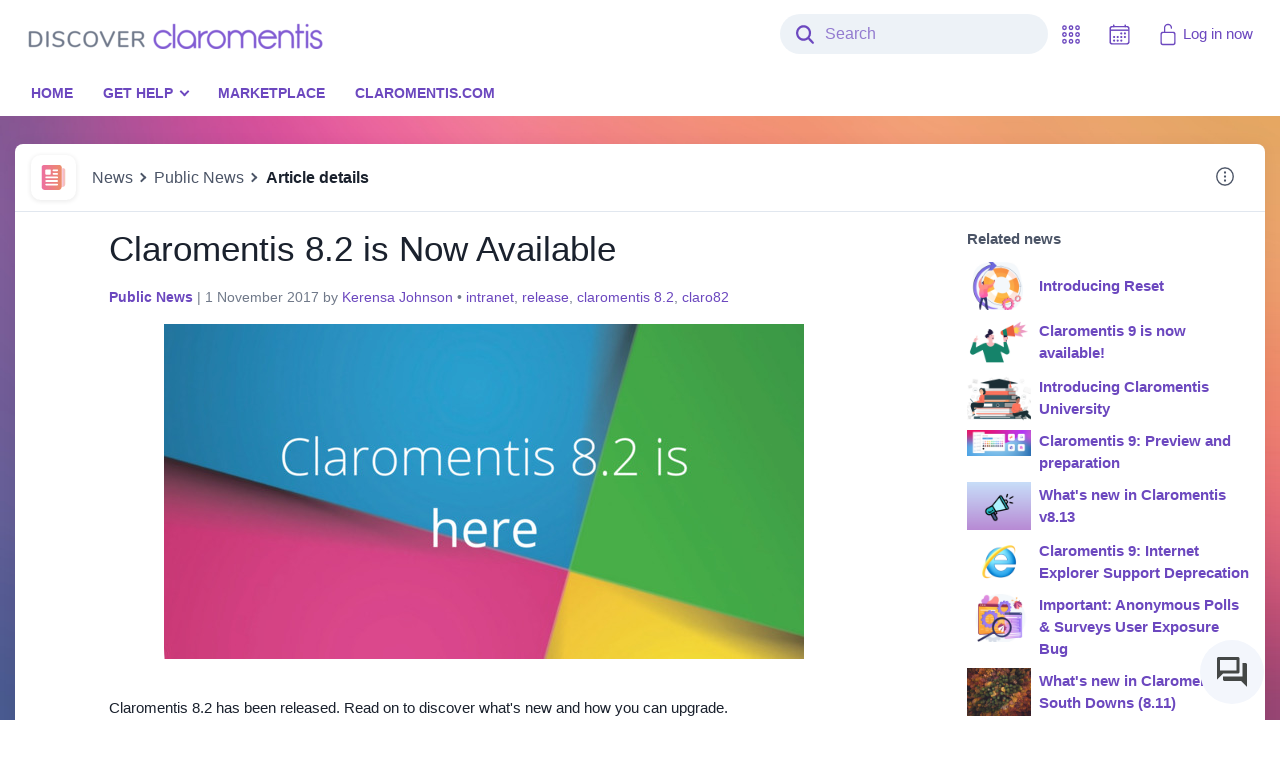

--- FILE ---
content_type: text/html; charset=UTF-8
request_url: https://discover.claromentis.com/news/133
body_size: 50020
content:
<!doctype html>
<html class=no-js lang="en-GB">
<head>
	<title>Discover - News: Claromentis 8.2 is Now Available</title><meta name="claromentis-page-title" content="News: Claromentis 8.2 is Now Available">

	
<meta http-equiv=Content-Type content="text/html; charset=utf-8" />
<meta http-equiv=X-UA-Compatible content="IE=edge,chrome=1" />
<meta name=author content="Claromentis Ltd (www.claromentis.com)" />
<meta name=viewport content="width=device-width,initial-scale=1, maximum-scale=1, user-scalable=0, viewport-fit=cover" />


<!-- css -->
<script src="/components/vendor.js"></script>
<script type="text/javascript">
	jQuery.migrateMute = !JSON.parse('false');
</script>
<script src="/components/core.js"></script>
<link type="text/css" href="/assets/styles/component-library/global.css" media=all rel=stylesheet />
<link type="text/css" href="/assets/styles/core.css" media=all rel=stylesheet />

<script type="text/javascript"><!--
	cla_locale = {
		php_date_format: JSON.parse('\"d-m-Y\"'),
		date_format: JSON.parse('\"DD-MM-YYYY\"'),
		date_format_full: JSON.parse('\"dddd, D MMMM YYYY\"'),
		date_format_long: JSON.parse('\"D MMMM YYYY\"'),
		date_format_short: JSON.parse('\"D MMM\"'),
		locale: JSON.parse('\"en-gb\"'),
		week_start_day: JSON.parse('1'),
		time_format: JSON.parse('\"HH:mm\"')	};

	define('cla_moment', ['moment_' + cla_locale.locale, 'cla_locale'], function (moment, cla_locale) {
		momentConfig = {
			months : {
				format: JSON.parse('[\"January\",\"February\",\"March\",\"April\",\"May\",\"June\",\"July\",\"August\",\"September\",\"October\",\"November\",\"December\"]'),
				standalone: JSON.parse('[\"January\",\"February\",\"March\",\"April\",\"May\",\"June\",\"July\",\"August\",\"September\",\"October\",\"November\",\"December\"]')			},
			monthsShort : {
				format: JSON.parse('[\"Jan\",\"Feb\",\"Mar\",\"Apr\",\"May\",\"Jun\",\"Jul\",\"Aug\",\"Sept\",\"Oct\",\"Nov\",\"Dec\"]'),
				standalone: JSON.parse('[\"Jan\",\"Feb\",\"Mar\",\"Apr\",\"May\",\"Jun\",\"Jul\",\"Aug\",\"Sept\",\"Oct\",\"Nov\",\"Dec\"]')			},
			week: {
				dow: cla_locale.week_start_day
			}
		};

		var meridiemFormats = JSON.parse('{\"am\":\"\",\"pm\":\"\"}');

		// BT-2807 Accept other am/pm formats in validation (e.g. "a. m." in Spanish)
		momentConfig.meridiemParse = /\s?[ap]\.?\s?m?\.?\s?/i;

		// BT-2807 Format times using system config am/pm format when creating a date string (e.g. "a. m." in Spanish)
		momentConfig.meridiem = function (hour, minute, isLowercase) {
			if( hour >= 12 )
				return isLowercase ? meridiemFormats.pm.toLowerCase() : meridiemFormats.pm.toUpperCase();
			else
				return isLowercase ? meridiemFormats.am.toUpperCase() : meridiemFormats.am.toUpperCase();
		};
		moment.updateLocale(cla_locale.locale, momentConfig);
		return moment;
	});
	define('cla_locale', [], function () {
		return cla_locale;
	});
	define('moment', ['cla_moment'], function (cla_moment) {
		return cla_moment;
	});
	//-->
	</script>




<link rel=search type="application/opensearchdescription+xml" title=Claromentis href="/intranet/search/opensearch.php" />

	<link href="" rel="stylesheet"> <style> :root { --theme-logo: url("https://storage.googleapis.com/claro-cdn-0-discover-prod-f205-prod/theme/theme4193d200b8647255/logo.png?GoogleAccessId=gce-0-discover-prod-f205%40claro-saas-prod.iam.gserviceaccount.com&Expires=1769905473&Signature=quCzt10F%2Boom5fcCwzpC0hibjrWnjCe%2B1NKxQDKNGBdeOe2bd5Iz7AUQSJbGmj%2B0PB7U%2FdfiolcXMD%2FMq33adEdr8JSonk%2FQIfUlEe2SjbMVUI%2FRDItz%2FmH0poKrSxkSrZp3q9shDQZLQxY0PRjYgYe7UajphL6I5Yl2JtxgnxS3%2BUXXy7VY%2FMRyzk0Fbqlum4JdJ8uHhmXBxayOB7N7qTr4eiKcUl0KMO2pXnjbrai7fSyVFaJrgVr0xFErN9Kgv7NrwvZF%2FIHfnwiwMNdr%2FZYamOXkNe2AND0PnbxZNH5Y7NRwv0fOFgYpWH2vy5iLxY7UPubeaxvTqZddgoTXiw%3D%3D"); --theme-logo-width: 300px; --theme-logo-height: 29px; --theme-page-bg-color: #6c48bf; --theme-page-bg-image: url(https://storage.googleapis.com/claro-cdn-0-discover-prod-f205-prod/theme/theme4193d200b8647255/background-FHD.png?GoogleAccessId=gce-0-discover-prod-f205%40claro-saas-prod.iam.gserviceaccount.com&Expires=1769905473&Signature=reujCprAMLxWnurgx3iZzVuelcrWy99tiQICmnr9hXFR0KcC6jX2kdjK2PF7KdqMqgzqy7ieChGfJl9iHEdp8nZ94jmg3fmt7z9hPUCoaRoHCqylvEC4WLb9CQjjcqeiRzC2XQFz6eJqqSneowyYbePFBcI3f3j2lmYPdzDXJMLCEsK4V6LkgnYimu%2Bx2prhVK2Bl9O%2BSe6n7bqRndcQH1hVp6T8e2O4uHIAXxIxVn8kR5OfpwU0tEpzLNJ1inf%2B8jBeuJDbT%2B1Xtat2oRAuQ8fYZDwEnPx24p%2FD7CqSxinio85utE6S%2FTsyupPH2bB78%2F5oSab5crD3jF8H%2BO4Jvw%3D%3D); --theme-page-bg-image-3k: url(https://storage.googleapis.com/claro-cdn-0-discover-prod-f205-prod/theme/theme4193d200b8647255/background-2.7k.png?GoogleAccessId=gce-0-discover-prod-f205%40claro-saas-prod.iam.gserviceaccount.com&Expires=1769905473&Signature=qcQwqSVXJ1jOZZTi1RPvAWP22AgQyxWkhK%2BCzdOAf4g2uj5M%2BGGepQJXAjbfWNA5xthDkd45o8r%2BtQg0Kjy4Av29Ed51pM9KcOeS7riX38lP%2Fa7FczzzyeNhbwra2znQohnAIsujluHm8ulIHRQpElJQhctIJkQBUZAy1C%2FqAkQTlf4KlDJITY700nxcnRetr97yAVkUONHAazN5oYtwQcZNoOnlLrxwG%2FEwwVXRLHoPvRcvzgTScYkQ%2FxQDQ2YHXll%2BmxrAyF6YG6Ix5P8xZknEegL%2FBiJOHS9bf5xklmAyMQ7hiGQJ25SCwnDElOI15YrpReXTAVXumTMheLk%2B5g%3D%3D); --theme-page-bg-image-4k: url(https://storage.googleapis.com/claro-cdn-0-discover-prod-f205-prod/theme/theme4193d200b8647255/background-4k%20UHD.png?GoogleAccessId=gce-0-discover-prod-f205%40claro-saas-prod.iam.gserviceaccount.com&Expires=1769905473&Signature=WbOLLp3m1m2pThTQTQVek0hnjrQchNFMFLgs5PRXq3Dr5PZZ2Tx%2FI9l2J4YDny4tej92h%2BHJfbx5AvmJYNfSdvR2OVrsqlSdmfFEAK%2BXSMyE7MIrwB4xiAiTi4lr0yVL44O9iYiiGRMPgTGRlxhSKFt1vg5KpME4Zw7H2S29mGbM9rURyxBT%2BlUcSWcEC5wv9EMNw%2FGDjJVOKTaSrfpDFEumG2er8iDuvLfLzvkmv2B%2FC8e4N2O%2Fz33JwIrIssOG2VhfqXqAJDXB1LGpbrckwObHs6fyinz9EKXSDsrTqCNKkliHmstAv3eL2tSVES7BQ8uN5rbq1c%2FXdFpSIuIt8w%3D%3D); --theme-page-bg-image-tiled: cover; --theme-body-font-family: -apple-system, BlinkMacSystemFont, "Segoe UI", Roboto, Helvetica, Arial, sans-serif, "Apple Color Emoji", "Segoe UI Emoji", "Segoe UI Symbol"; --theme-primary-color: #6c48bf; --theme-primary-color-contrast: #fff; --theme-primary-color-variant: #563a99; --theme-link-color: #6c48bf; --theme-navbar-bg: #FFF;; --theme-navbar-icon-color: #6c48bf; --theme-menu-bg: #FFF !important;; --theme-menu-item-color: #6c48bf; --theme-menu-item-color-hover: #fff; --theme-menu-item-bg: #1A212D; --theme-profile-picture-border-radius: 50%; --theme-card-shadow: none; --theme-rounded-corners: .5rem; --theme-panel-header-bg: #F5F5F5; --theme-panel-header-color: #1A212D; --theme-panel-header-border: #F5F5F5; ; } /* body { font-family: -apple-system, BlinkMacSystemFont, "Segoe UI", Roboto, Oxygen-Sans, Ubuntu, Cantarell, "Helvetica Neue", sans-serif; } */ .header-menu-container ul { text-transform: uppercase; font-weight: 700; font-size: 15px; } .dropdown-header { padding-top: 20px !important; } .main_container { margin-top: 180px; } .delay-message { text-align: center; background-color: DarkSlateBlue; color: white; margin: 0px -15px; padding: 10px 0; height: 40px; } .delay-message div { overflow: hidden; white-space: nowrap; width: 90vw; text-overflow: ellipsis; margin: 0 5vw; } @media only screen and (max-width : 768px) { .delay-message { display: none; } } @media only screen and (min-width : 768px) { .hide-header .header-menu-container { -webkit-transform: translate(0,-49px); -moz-transform: translate(0,-49px); transform: translate(0,-49px); } } .app-slider-inner li:first-child { background-color:#00adef; \\turq } .app-slider-inner li:first-child:hover { background-color:#008abf!important; \\turq 20% tint } .app-slider-inner li:nth-of-type(2) { background-color:#f77956; \\Orange } .app-slider-inner li:nth-of-type(2):hover { background-color:#c66145!important; \\ 20% tint } .app-slider-inner li:nth-of-type(3) { background-color:#fab230; \\yellow } .app-slider-inner li:nth-of-type(3):hover { background-color:#c88e26!important; \\ 20% tint } .app-slider-inner li:nth-of-type(4) { background-color:#e5018a; \\Pink } .app-slider-inner li:nth-of-type(4):hover { background-color:#b7016e!important; \\ 20% tint } .app-slider-inner li:nth-of-type(5) { background-color:#186c9e; \\Teal? } .app-slider-inner li:nth-of-type(5):hover { background-color:#114c6f!important; \\ 20% tint } .app-slider-inner li:last-child { background-color:#6e2890; \\Purple } .app-slider-inner li:last-child:hover { background-color:#582073!important; \\ 20% tint } li.right-link { float: right !important; } .people-btn-communication-orgchart { display: none;} /* DISABLING MENU HIGHLIGHT .main_menu__list .highlight-menu-item { background-color: #6c48bf; } .main_menu__list .highlight-menu-item > a { color: #FFF !important; } .main_menu__list .highlight-menu-item > a:hover { background-color: #6c48bf !important;} */ .ic-custom-md-label { font-weight: bold; } input#new_option, label[for="new_option"] { display:none; } .main_container { margin-top: 180px; } .delay-message { background-color: DarkSlateBlue; color: white; text-align: center; margin: 0px -15px; padding: 10px 0; height: 40px; } .delay-message div { overflow: hidden; white-space: nowrap; width: 90vw; text-overflow: ellipsis; margin: 0 5vw; } @media only screen and (max-width : 768px) { .delay-message { display: none; } } @media only screen and (min-width : 768px) { .hide-header .header-menu-container { -webkit-transform: translate(0,-49px); -moz-transform: translate(0,-49px); transform: translate(0,-49px); } } </style>
	<link rel="shortcut icon" href="https://storage.googleapis.com/claro-cdn-0-discover-prod-f205-prod/theme/_default/favicon-i16.png?GoogleAccessId=gce-0-discover-prod-f205%40claro-saas-prod.iam.gserviceaccount.com&amp;Expires=1769905473&amp;Signature=WXDul3GaMiXICJgDZxYRsV9zdCPUMiZ%2FQF3HQ6l4Y1Fe73g%2Fne1eNK5klxtkKEtIPg6CByDxK%2BA1i%2F5a%2B7h5O8%2FUPhr%2Fw3QtT00fIiSKCsSW0zLUfi9vWD3qu3pvcUenKGq1u8LR30DB5LOdvQwoo1NsnV2EH3qFYG8LgKL76AP%2BdVbpqErGOsh0pUqgkyXk9LRFn6lSA5Uei0%2FhSsTWGTCyNs0FwfJRp4kDk%2FdqBjIBOQlma7n5gkNrJNkT9nMqdmlIV0BUzCEkhCrCNR0Wq1ZLmS0hgWFKK0ONgj3UGnl%2BZYZ4jrBnjEmPC%2Br4lTxK42BmrOm820jwfYdeZy3szQ%3D%3D"><link rel="icon" type="image/png" href="https://storage.googleapis.com/claro-cdn-0-discover-prod-f205-prod/theme/_default/favicon-i16.png?GoogleAccessId=gce-0-discover-prod-f205%40claro-saas-prod.iam.gserviceaccount.com&amp;Expires=1769905473&amp;Signature=WXDul3GaMiXICJgDZxYRsV9zdCPUMiZ%2FQF3HQ6l4Y1Fe73g%2Fne1eNK5klxtkKEtIPg6CByDxK%2BA1i%2F5a%2B7h5O8%2FUPhr%2Fw3QtT00fIiSKCsSW0zLUfi9vWD3qu3pvcUenKGq1u8LR30DB5LOdvQwoo1NsnV2EH3qFYG8LgKL76AP%2BdVbpqErGOsh0pUqgkyXk9LRFn6lSA5Uei0%2FhSsTWGTCyNs0FwfJRp4kDk%2FdqBjIBOQlma7n5gkNrJNkT9nMqdmlIV0BUzCEkhCrCNR0Wq1ZLmS0hgWFKK0ONgj3UGnl%2BZYZ4jrBnjEmPC%2Br4lTxK42BmrOm820jwfYdeZy3szQ%3D%3D" sizes="16x16">
<link rel="icon" type="image/png" href="https://storage.googleapis.com/claro-cdn-0-discover-prod-f205-prod/theme/_default/favicon-i32.png?GoogleAccessId=gce-0-discover-prod-f205%40claro-saas-prod.iam.gserviceaccount.com&amp;Expires=1769905473&amp;Signature=Th29TbjMxEv%2By8ifjy3xBPPed25g0sW6UQCId7gTnVoURpTwwcmpRwon756tkGWrYY6tFqCUSB1YafrBMUn2tzZtNWQ1KHIXqnysa9zn5VbTEhxKvAdN%2BeOQjYCasTUVLM9%2BNrS9ei7D%2Bw1TIXxJ4UxepkgH6WGAccFZC4yQwtl0V%2F3Nh%2FmDTPqQ3oxfItHQ4Tisfu5cYVxqU74VBZhhIgKb3VpgnsbrtXq7TomZCfoHDFvzavbEap9qL6000tHvuMUPNQIELJg9SVuL0pD7fsNJp%2BKilFoRd%2B4CdQqT8eU0IGt5nYbnspwAzh0AuEsZBTtVFepSIEQC44VNJlKYNw%3D%3D" sizes="32x32">
<meta name="msapplication-TileImage" content="https://storage.googleapis.com/claro-cdn-0-discover-prod-f205-prod/theme/_default/favicon-i150.png?GoogleAccessId=gce-0-discover-prod-f205%40claro-saas-prod.iam.gserviceaccount.com&amp;Expires=1769905473&amp;Signature=gQ9tpspGwncUgOwDXwbnYu%2FpRaRN%2BkYyyEupXHm5dL8q53z%2FsNA%2B9pdHL0xRtzXZU6IAcTHoUSJyW762c%2B6D%2FDHaiuvRr6bs4ds%2FOmKJoziXrFXOmaFlNNzktdmynMfRVcT72amiMs1%2FCIsvMl7fowLEJ8OvAQ1tFxqT8ghE8YnIFqeoqE4Qp0%2BrvR9z5EovGYrVqRHE9uh6wdIKXyhTg7fgciRIKVsImv8VaoqxNpksMGqZlK93TX1yai8Uvohy5vVK4k8djcpJPTpFYJgfFedUion%2FCs95Wb3XAgiz5sulOgws3EY1zhZp4iAeC7aInxW%2FDdylBiqdA8053p1n4w%3D%3D">
<link rel="apple-touch-icon" href="https://storage.googleapis.com/claro-cdn-0-discover-prod-f205-prod/theme/_default/favicon-i180.png?GoogleAccessId=gce-0-discover-prod-f205%40claro-saas-prod.iam.gserviceaccount.com&amp;Expires=1769905473&amp;Signature=bwlpdhi%2FbwCMyHz4X2V9Kfoqo2YIivq7wMHgotNNgBipwwTWknZ0k96cdKUbWuUa1uzirprcSFcSt47YcbG9ZJ5A4rlB5YohV%2Fi%2FOALHNIt5LYclP6xoLWFrugoznvR9cgH%2BSFXkZkki%2B7EUCnFsHm5NTZkD0GEeaYBiFPdsl6izmwYgyO2qI%2BYYUUtTTnls4FsYfiHh0%2FYJR2RAdyVjBLVjiRXzyCm7KawS6m0ELPG5xaOpI4XdgbGuqXKj%2BThSewYKMZs7eEfqROfQdYP%2FNVFfaBveGW0bzSRrC2D864xjCAERt%2F6pFXWpC%2FZQ7EGJCVtA27xlTwmhcHEG%2FeBWXA%3D%3D" sizes="180x180">
<link rel="icon" type="image/png" href="https://storage.googleapis.com/claro-cdn-0-discover-prod-f205-prod/theme/_default/favicon-i192.png?GoogleAccessId=gce-0-discover-prod-f205%40claro-saas-prod.iam.gserviceaccount.com&amp;Expires=1769905473&amp;Signature=Vlf8gy%2B3t63NR27a%2B76btyWdFobMQRmCzC7tKCu10BLYBSvTx0fr3Ze079QPDjqZzAdKAGyfsbCi062hdMO6%2BHtHrMQjX5WHu%2BaVwhpy%2FS5tTl4mMyY28Ccsg2RQd10jjCYQ614T3aWvL8VyZxJKnxlVH5W1rGp7Xtsib8HkfqkmimFNNY8pZTwhkMsXZgz4Npd5OViYUinkE68HNpMtSAhoDJyfvgw3t3NbUR%2BVeZac7T%2FQjc7iOXiGEChRs%2F08B3YkjLgzPhsp6B3PdzFGX973CcMFiPlmnqeg%2B4jH4ACYhjmOnxH4xUCG2s69aLq1VMtuhLlYPURfLR7hv%2BwsrA%3D%3D" sizes="192x192">
<link rel="icon" type="image/png" href="https://storage.googleapis.com/claro-cdn-0-discover-prod-f205-prod/theme/_default/favicon-i256.png?GoogleAccessId=gce-0-discover-prod-f205%40claro-saas-prod.iam.gserviceaccount.com&amp;Expires=1769905473&amp;Signature=QdpqiIAbttsUhlcAqAp7JhoYtPIIm03ZpgeXBTccHwBHZZxLgOiH5PHKx25hK57o2I4i9S%2BiYVzGNnrQzysmxtTE7VqU070L6rcoBlxWErw%2B19U0%2BlKfjTFCbrEEhyOHbp%2BC1Kmq%2BKen5Ol6Gtka966y3xZe%2BHBXoR9XDh%2FwE862qWiTpxSdd9KFbA0ufNIUnBmdxbPuH6QJ1Fl0Zj4QJGNMak0%2B8tFS%2B4CUJXX3j%2BR3DOGrP1wrHkFIoV8S7dIPI87RWZ6DVbbwQX%2FFGcxBAOE6JUH2zZkE3TwnugvVkhMgDBopx9Djh6I8LpyIGPNJeYwQLlypIdFil60%2FqtyT%2FA%3D%3D" sizes="256x256">
	
	<!-- Global site tag (gtag.js) - Google Analytics -->
<script async src="https://www.googletagmanager.com/gtag/js?id=UA-65661534-1"></script>
<script>
  window.dataLayer = window.dataLayer || [];
  function gtag(){dataLayer.push(arguments);}
  gtag('js', new Date());

  gtag('config', 'UA-65661534-1');
</script>

<!-- Start of Survicate (www.survicate.com) code -->
<script type="text/javascript">
  (function (w) {
    var s = document.createElement('script');
    s.src = '//survey.survicate.com/workspaces/eefc516b4b05df1427c369d3a6e9e1d6/web_surveys.js';
    s.async = true;
    var e = document.getElementsByTagName('script')[0];
    e.parentNode.insertBefore(s, e);
  })(window);
</script>
<!-- End of Survicate code -->

<!-- Start of HubSpot Embed Code -->
<script type="text/javascript" id="hs-script-loader" async defer src="//js.hs-scripts.com/5025095.js"></script>
<!-- End of HubSpot Embed Code -->

<!-- Start of Nunito Font Code (for Marketplace) -->
<link href="https://fonts.googleapis.com/css?family=Nunito+Sans:200,300,400,500,600,700|Nunito:200,300,400,500,600,700" rel="stylesheet">
<!-- End of Nunito Font Code (for Marketplace) -->

<!-- Start of Tiny Slider Code (for Marketplace) -->
<!--[if (lt IE 9)]><script src="https://cdnjs.cloudflare.com/ajax/libs/tiny-slider/2.9.2/min/tiny-slider.helper.ie8.js"></script><![endif]-->
<script src="https://cdnjs.cloudflare.com/ajax/libs/tiny-slider/2.9.2/min/tiny-slider.js"></script>
<!-- End of Tiny Slider Code (for Marketplace) -->

<!-- Hiding Any new ticket Notification Checkbox in InfoCapture -->
<style>
form[name="groups_form"][action="settings.php"] .checkbox label[for="new_option"] {
  display: none;
}
</style>

	<script type="text/javascript" src="/assets/cache/app_panel_templates_9892df82b89d6059ff828262b90d0fe0.js"></script>
	
</head>

<body class=" ">





	<div class="wrapper container-xl container-fluid">
	<div id=page_box class=page_box>
  		<!--[if lt IE 9]>
<div class="no-support">
	<span><em class="glyphicons glyphicons-warning-sign"></em>	It appears you're using an unsupported browser.</span>
</div>
<![endif]-->

<link rel=manifest href="/manifest.json" />
<script src="https://cdn.onesignal.com/sdks/OneSignalSDK.js" async=""></script>
<script>
	jQuery(function ($) {
		var isLoggedIn = 0;
		var onesignalAppId = "6d45195d-22d5-4599-a11d-0b35e1368cfc";

		if (isLoggedIn && onesignalAppId !== "")
		{
			window.OneSignal = window.OneSignal || [];

			OneSignal.push(function() {
				OneSignal.init({
					appId: onesignalAppId
				});
				OneSignal.on('subscriptionChange', function (isSubscribed) {
					if (isSubscribed) {
						OneSignal.getUserId(function (userId) {
							$.ajax({
								'url': '/api/onesignal/register',
								'contentType': 'application/json',
								'data': JSON.stringify({'player-id': userId}),
								'method': 'POST'
							});
						});
					}
				});
			});
		}
	});
</script>

<nav class="claro-navbar navbar navbar-expand-md fixed-top py-0 px-0 d-print-none" role=navigation>
	<div class="navbar-inner w-100">
		<div class="container-xl container-fluid claro-container">
			<div class=navbar-header>
				<button name=side-menu-button rel=tooltip title=Menu data-placement=bottom type=button class="btn nav-toggle main-nav" data-target=#claroNav>
					<span class=sr-only>Toggle navigation</span>
					<span class=nav-toggle-bar></span>
					<span class=nav-toggle-bar></span>
					<span class=nav-toggle-bar></span>
				</button>

				<a tabindex=0 class=navbar-brand href="/main/" name=intranet_entry_page_href rel=tooltip title=Home data-placement=bottom>
					<span class=d-none>Home</span>
				</a>
				
				
			</div>
			<div class="claro-nav-items d-flex justify-content-end" id=claroNav>
				
<script type="text/javascript">
var tmp_lc = {"search.suggestions_header":"Try also","search.recommendation.best_bets":"Best Bets","_cur_language":"en"};
if (!document.lc) document.lc = {};
if (tmp_lc) jQuery.extend(document.lc, tmp_lc);
</script>
					<form id=head_searchbox action="/search/" method=get class="claro-navbar-search-form form-inline m-0">
						
						<label for=searchfield class=navbar-search-icon title=Search>
							<span class=search-icon><ion-icon name=search></ion-icon></span>
							<span class=close-icon><ion-icon name=close-outline></ion-icon></span>
						</label>
						<div class="search-autocomplete w-100">
							<input tabindex=0 id=searchfield name=q type=text autocomplete=off class="form-control search-field js-suggestion-item" placeholder=Search />
							<div id=suggestions class="search-suggestions js-search-suggestions">
								<div id=suggestions-inner class="search-suggestions-inner js-search-suggestions-inner"></div>
								<div class="all-result-banner bg-white">
									<a href=# class="p-2 mt-1 d-block" id=all-results-link>
										All search results for <div class="result font-weight-bold text-truncate"></div>
									</a>
								</div>
							</div>
						</div>
					</form>

					<ul class="navbar-nav claro-navbar-nav">
						
						
							<li class="navClockWrapper nav-item app-grid">
								<a class="nav-link nav-link-icon" tabindex=0 rel=tooltip id=navClock title="Saturday, 31 January 2026" name=infobar_today_long data-placement=bottom data-time=22:24 data-format=H:i alt="Saturday, 31 January 2026">
									<ion-icon name=calendar-outline></ion-icon>
									<span id=navClockTime class="d-block d-md-none app-grid-title">22:24</span>
								</a>
							</li>
						
						
						
						<li id=appMenuWrapper class="dropdown nav-item nav-item-applications js-nav-item-applications">
							<a href=# tabindex=0 class="nav-link nav-link-icon application-toggle js-application-toggle d-none d-md-block" rel=tooltip title=Applications data-placement=bottom id=appMenu data-toggle=dropdown role=button>
								<ion-icon name=apps-outline></ion-icon>
								<span class="d-block d-md-none app-grid-title">Applications</span>
							</a>
							<div class="app-wrapper navbar-applications dropdown-menu dropdown-menu-right">
								<div class=navbar-applications-search-wrapper>
									<div class="navbar-applications-search mb-3">
										<a href=# class="navbar-applications-search-reset app-wrapper-search-close">
											<ion-icon name=close-outline></ion-icon>
										</a>
										<label for=searchApp class=navbar-applications-search-icon>
											<ion-icon name=search-outline></ion-icon>
										</label>
										<input type=text name=searchApp id=searchApp class="navbar-application-search-input js-navbar-application-search-input form-control" placeholder="Search applications" />
									</div>
								</div>
								<ul id="applications" class="js-app-wrapper-list app-wrapper-list list-unstyled clearfix">
    </ul>

							</div>
						</li>
						
						
						
							<li class="login-btn nav-item">
								<a class="nav-link nav-link-icon" tabindex=0 href="/login?page=%2Fnews%2F133">
									<ion-icon name=lock-open-outline></ion-icon> Log in now</a>
							</li>
						
					</ul>
					<div class="header-menu-container menu-bar head_nav d-print-none">
						<input class=toggle type=checkbox id=more aria-hidden=true tabindex=-1 />
						<div class=main_menu__inner>
							
<ul class='main_menu__list'  id="mainMenu" class="container">
<li class="client-css-menu-item">
<a class='client-css-menu-item-link' href="/intranet/main/index.php" >Home</a>
</li>
<li class="highlight-menu-item client-css-menu-item">
<a class='client-css-menu-item-link' href="#" onclick="return false;" >Get Help</a>
<ul class='client-css-sub-menu'>
<li class="client-css-menu-item">
<a class='client-css-menu-item-link' href="/knowledgebase/#" >Knowledge Base </a>
</li>
<li class="client-css-menu-item">
<a class='client-css-menu-item-link' href="/forms/tickets" >Support Tickets</a>
</li>
<li class="client-css-menu-item">
<a class='client-css-menu-item-link' href="/forms/changes" >Change Requests</a>
</li>
<li class="client-css-menu-item">
<a class='client-css-menu-item-link' href="/forms/upgrades" >Upgrade Requests</a>
</li>
<li class="client-css-menu-item">
<a class='client-css-menu-item-link' href="/forms/licenses" >License Request</a>
</li>
<li class="client-css-menu-item">
<a class='client-css-menu-item-link' href="https://discover.claromentis.com/forms/icformreq" >Infocapture consultation </a>
</li>
<li class="client-css-menu-item">
<a class='client-css-menu-item-link' href="https://discover.claromentis.com/forms/reset" >Reset request</a>
</li>
<li class="client-css-menu-item">
<a class='client-css-menu-item-link' href="/learning/courses/" >e-learning courses</a>
</li>

</ul>

</li>
<li class="client-css-menu-item">
<a class='client-css-menu-item-link' href="/pages/marketplace" alt="Claromentis Marketplace" title="Claromentis Marketplace">Marketplace</a>
</li>
<li class="client-css-menu-item">
<a class='client-css-menu-item-link' href="https://www.claromentis.com/" target="_blank" alt="Back to Claromentis.com" title="Back to Claromentis.com">Claromentis.com</a>
</li>

</ul><div class='main_menu__toggle'>
      <label class='main_menu__link hide' for='more' aria-hidden='false'>More</label>
    </div>

						</div>
					</div>
			</div>
		</div>
	</div>
	
	
	
<script type="text/javascript">
var tmp_lc = {"search.suggestions_header":"Try also","search.recommendation.best_bets":"Best Bets","_cur_language":"en","main_menu.progressive_collapse.expand":"More","main_menu.progressive_collapse.collapse":"Less"};
if (!document.lc) document.lc = {};
if (tmp_lc) jQuery.extend(document.lc, tmp_lc);
</script>
</nav>




<div class=back-close> </div>



<script type="text/javascript">
	require(['domReady', 'page_top', 'search/autocomplete', 'main_menu', 'design_system', 'ionicons'], function (domReady, page_top, search_autocomplete, main_menu) {
		domReady(function() {
			page_top();
			search_autocomplete();
			main_menu();
		})
	});
</script>


		<div id=main_container class=main-container>
			



			<div id=page_content class=page_content>

		
			
	<div class="navbar navbar-app-page">
		<div class="navbar-app-header align-self-center">
			<span class=app-icon>
				
	    <a tabindex="0" class="app-icon-link js-app-icon-link" href="/news/"
                >
                <ion-icon class="app-icon-svg " src="/interface_default/news/assets/images/news-icon.svg#news-icon"></ion-icon>

        </a>



			</span>
			<span class="navbar-app-header-title pl-3">
				
	<link type="text/css" href="/interface_default/news/build/news.css" media=all rel=stylesheet />

	<a attr=bute href="/news/">News</a>

			</span>
		</div>
		
			<span class="mr-auto overflow-hidden">
				<nav class="navbar-app-header-breadcrumb-wrapper mr-auto breadcrumb-wrapper align-self-center" aria-label=breadcrumb>
					<ol class="breadcrumb p-0 pl-3 m-0" id=main_breadcrumb>
						
							<li class=breadcrumb-item>
	<link type="text/css" href="/interface_default/news/build/news.css" media=all rel=stylesheet />

	<a attr=bute href="/news/">News</a>
</li>
							
	<li class=breadcrumb-item><a name=breadcrumb_channel href="/news?channel_id=1">Public News</a></li>
	<li class="breadcrumb-item active" aria-current=page>Article details</li>

						</ol>
					</nav>
				</span>
		
		<div class="navbar-app-header-toolbar btn-toolbar d-flex justify-content-end align-self-lg-start" role=toolbar aria-label="collapsible menu tools">
			<div class="collapsable-btn-wrap d-flex">
				
			

				<div class="d-inline-block dropdown">
					<a href=#0 class="btn btn-link" data-toggle=dropdown role=button name=right-navbar-dropdown-button>
						<ion-icon name=ellipsis-vertical-circle-outline></ion-icon>
					</a>
					<div class="dropdown-menu dropdown-menu-right">
						
		<a href="/news/trash_can" class=dropdown-item>
			<ion-icon name=trash-outline></ion-icon>
			Trash can
		</a>
		<a href="/news/rss" class=dropdown-item target=_blank>
			<ion-icon name=logo-rss></ion-icon>
			RSS feed
		</a>

						
						</div>
					</div>
				</div>
			</div>
		</div>
	

			<div class=secondary-menu id=secondary_menu>
				
					<style type="text/css">
						#secondary_menu { display: none; }
					</style>
				
			</div>
			<div class=app-main-panel>
				
	<div class=container-center>
		<div class=row>
			<div class=col-md-9>
				<!-- news layout start-->
				<div class=row>
					<div class="col-lg-10 offset-lg-1 col-md-12">
						
							<article class="news-home news-article">
								
								<h1 class=news-title>Claromentis 8.2 is Now Available</h1>
								<div class=row-fluid>
									<p><!-- news status -->
										
										
										
										

								<!-- news status end -->
									</p>
									<p class=text-muted>
										<small>
											
											<strong class=news-channel><a href="/news/?channel_id=1" name=news_channel>Public News</a></strong> |
											<span class=date>1 November 2017</span>
											<span class="author client-css-news-author">by  <a href="/people/user/74101724?from_list=true" name=owner_link>Kerensa Johnson</a></span>
											<span class=tags>
												&bull;
												
													<a href="/news/tag/intranet" name=tag>intranet</a>, 
												
													<a href="/news/tag/release" name=tag>release</a>, 
												
													<a href="/news/tag/claromentis+8.2" name=tag>claromentis 8.2</a>, 
												
													<a href="/news/tag/claro82" name=tag>claro82</a>
												
											</span>
											
										</small>
									</p>
								</div>

								<div class=row-fluid>
									<div class=news-article__image-wrapper>
										<img src="https://storage.googleapis.com/claro-cdn-0-discover-prod-f205-prod/news/133_full.jpg?GoogleAccessId=gce-0-discover-prod-f205%40claro-saas-prod.iam.gserviceaccount.com&amp;Expires=1769905473&amp;Signature=KYSWkRsWPCEOlia2BfXtBXNJt4LiUp8fgVMbUQASHNQONJrDJi%2Fhfx%2BDBV6OEqALOSCeUgro6HWsmGdp97vdRy5qs%2FR9O0RijfGaaGEup63lqJcQ0zGB%2FEEY4yeFyPKDEZNXU9iAIxNmYs%2FHkmxb%2F1tXlY6LHg3DajySKpQG%2FhMl0D1WVJsLtCuYX8FRQHgriWN1x%2BXpSNq6YzYT76EaBG6brDNzGLS3zpbdBXNxsP0XAGSCBKwgkAEEfdM4V1EAyzR33ubxs4WPWNelzMfqdeorFDLd738JOhYLL6oDMk8zey%2FEB740H61dPRBzfUYVredX%2FScLDEOlPCyvMcIy5g%3D%3D" name=news_image_full class="js-news-article__image img-fluid news-article__image mx-auto d-block" alt="" />
									</div>
									<p>&nbsp;</p>
									<div class="news-article__text text-break">
										Claromentis 8.2 has been released. Read on to discover what&#039;s new and how you can upgrade. 
									</div>
									<div class="cke-content text-break"><h2>Claromentis 8.2 is here!</h2>

<p>We're excited to announce the official release of Claromentis 8.2!&nbsp;Our latest version comes with loads of new features and functionality, including major updates to our Pages and Design applications.</p>

<h2>What's new in Claromentis 8.2?</h2>

<h4>Pages</h4>

<p>Our drag and drop application, Pages, has been extended from being a homepage-only tool to a system-wide site builder. This means administrators can build individual intranet areas for different teams, such as Marketing, HR, or IT,&nbsp;allowing them to target relevant content and data to the teams that need it most. With over 35 components to drag and drop, administrators can create completely personalised intranet sites for their teams within the same system. Check out the .gif below which shows Pages in action!</p>

<h2><img alt="" src="https://storage.googleapis.com/claro-cdn-0-discover-prod-f205-prod/news/images/ezgif_com-resize.gif?GoogleAccessId=gce-0-discover-prod-f205%40claro-saas-prod.iam.gserviceaccount.com&Expires=1769905473&Signature=G6gnT4zHYUzB5oHfsXRcLNERgMMPycEqC97Bm3sYt%2Foosw5uSg4Nmb4if0QnfOkF6LF732rl8hew6IKSf%2BvFyje9VBriFGZiUnvYNrXAU%2FWhikd9h80ufrqxUNAdBGmAMoNejqJB%2BuQgmv5pg%2Bjfxeud6WYvwwhULitaSsmX0fpxL%2FY5BqA4rL%2BncNgwtw3qjMTzQhaIHc6fOKswe5L%2FO%2F5nPstMeTolsvt748BczZa6VvI5e9THq3sT5ubYJaQcH%2FzfkIe6crqcnUrk5vNugk4cDCyzUvSo58c0QG4%2BllZ1hKJkQmE8jMr6g7Ipx%2FY7%2FixK3x52go53EoAZVmZnNA%3D%3D" style="height:352px; width:500px"></h2>

<h4>Pages Components</h4>

<p>In addition to extending the Pages functionality throughout the system, we've added to our list of customisable Pages Components. Claromentis 8.2 now includes Text, Image, and Embed components, providing even further personalisation opportunities for content management and targeting. Clients can also benefit from our new Custom Component, which allows in-house or outsourced technical teams to code and upload their own components into the intranet.</p>

<h4>Design &amp; Themes</h4>

<p>Our Design app first appeared in Claromentis 7.4, and since then it's had a major makeover. Administrators can now design their own intranet themes for individual team sites created in Pages, perfect for organisations who require multiple branding options for their&nbsp;global offices or departments.</p>

<h4>Chat integration</h4>

<p>In Claromentis 8.2, we've created a new Chat module, which allows organisations to integrate instant messaging platform RocketChat into their intranet. This allows teams to collaborate and communicate instantaneously within the same Claromentis system.</p>

<h2>Download our release notes</h2>

<p>Our Claromentis 8.2&nbsp;release notes, with full information about all our new features and enhancements, can be downloaded&nbsp;<a href="/intranet/documents/168/2934">here</a>.</p>

<h2>Upgrade to Claromentis 8.2</h2>

<p>If you would like to upgrade to Claromentis 8.2, please submit an&nbsp;Upgrade Request <a href="https://discover.claromentis.com/forms/upgrades/add">here</a>. Please note that currently there is an increased lead time; our Service Delivery team will work with you throughout the upgrade process to ensure everything is covered.</p></div>
									</div>
									<div class=metadata>
										<small>
										  
										</small>
									</div>
									<p class=view-link>
										
									</p>
									
									
									

									<hr />
									<div class="row mb-3">
										<div class="col-6 align-self-center">
											<div id=likers-modal class="modal fade follow-list">
		<div class=modal-dialog>
			<div class=modal-content>
				<div class=modal-header>
					<h5 class=modal-title>People who liked this</h5>
					<button class=close data-dismiss=modal aria-label=Close>
						<span aria-hidden=true>
							<ion-icon name=close-outline></ion-icon>
						</span>
					</button>
				</div>
				<div class="modal-body js-likers-list">
				</div>
			</div>
		</div>
	</div>



<script type="text/javascript">
var tmp_lc = {"search.suggestions_header":"Try also","search.recommendation.best_bets":"Best Bets","_cur_language":"en","main_menu.progressive_collapse.expand":"More","main_menu.progressive_collapse.collapse":"Less","common.like.x_people_liked":"{%d Like|Likes}"};
if (!document.lc) document.lc = {};
if (tmp_lc) jQuery.extend(document.lc, tmp_lc);
</script>


<script type="text/javascript">
	require(['/intranet/js/component_like.js'], function (like) {});
</script>

<div class="js-like-component like-component text-nowrap" data-object-id=133 data-object-type=news>
	
	
	
		<ion-icon name=thumbs-up-outline></ion-icon>
			<span class=js-like-count>0 Likes</span>
	
	<span class=js-loading-spinner style="display: none"><img src="/images/default/icons/loading.gif" width=16 height=16 alt="" /></span>
</div>

										</div>
										<div class="col-6 align-self-center text-right">
											<script type="text/javascript">
var tmp_lc = {"search.suggestions_header":"Try also","search.recommendation.best_bets":"Best Bets","_cur_language":"en","main_menu.progressive_collapse.expand":"More","main_menu.progressive_collapse.collapse":"Less","common.like.x_people_liked":"{%d Like|Likes}","common.select2.no_matches_found":"No matches found","common.select2.select_less":"You can only select {%d item|items}","common.select2.loading_more":"Loading more results...","common.select2.input_too_short":"Please enter {%d more character|more characters}","common.select2.searching":"Searching...","common.select2.no_results_found":"No results found"};
if (!document.lc) document.lc = {};
if (tmp_lc) jQuery.extend(document.lc, tmp_lc);
</script>


<a href=# class="btn btn-secondary" id=shareButton>
	<ion-icon name=share-social-outline></ion-icon>
	Share
</a>

<script type="text/javascript">
	require(['domReady', 'sharelink', 'user_picker'], function(domReady, ShareLink, user_picker){
		domReady(function(){
			var canonicalUrl = '';
			if (canonicalUrl === '')
				canonicalUrl = '';
			ShareLink.Init(canonicalUrl);
		})
	});
</script>





										</div>
									</div>
									
							</article>
						
					</div>
				</div>
			</div>
			<div class=col-sm-3>
				<div class="card border-0">
					<div class=card-title>Related news</div>
					
						<a href="/news/242" name=related_link>
							<div class="media mb-2">
								<div class="media-left mr-2">
									<img name=related_img src="https://storage.googleapis.com/claro-cdn-0-discover-prod-f205-prod/news/242.jpg?GoogleAccessId=gce-0-discover-prod-f205%40claro-saas-prod.iam.gserviceaccount.com&amp;Expires=1769905473&amp;Signature=UaePp4BZ2M%2BQRxirESuH2oYdTJunV4RJKk0n3hXfiQTXzPS6173e1ifK%2B%2Fhf7SQ8pskcrgRK6wS%2FqjJoe4V59YrOaj5%2FGQ22aChR8eEY%2B6dzj%2BuK0WwWsfGq0ox1PXkTLdMJlfmBmMXq%2BLL%2BZ7ApnRWEPge48vblzNFkqUNKZHp0HbjNvpfC4CdkhLqhSemP5cI0tvGzmE%2B4%2BKgat6InGuWx4qOGbizAtRFwI3Wm%2BXKck%2FgUaY0NokDUddZngERz16PJMvahoUWIcB9dbdyakjyVVDIewUQSXhwz3hRwIY6033KYh3aAbecptQFNVjJ9KinQ%2B7CJ%2BS7y8Jdk9HCmVQ%3D%3D" class=media-object style=width:64px; alt="" />
								</div>
								<div class="media-body align-self-center">
									<strong class=media-heading>Introducing Reset</strong>
								</div>
							</div>
						</a>
					
						<a href="/news/215" name=related_link>
							<div class="media mb-2">
								<div class="media-left mr-2">
									<img name=related_img src="https://storage.googleapis.com/claro-cdn-0-discover-prod-f205-prod/news/215.jpg?GoogleAccessId=gce-0-discover-prod-f205%40claro-saas-prod.iam.gserviceaccount.com&amp;Expires=1769905473&amp;Signature=vFv8A8FE483z09sBJZoIuYoa80t8a5K1mVfsKCudl4x6%2ByB%2F01fS3q3DKLNtH%2B5BMnlp9oBPiWOUi1jZUcpFQWU34Ywka%2BbsPZfcRya9scXkLqhOH2%2FvdbL%2BvC8K80n%2FWjvz4QFQMkhhYE5WF%2Bb6FZ6XDMAUtxk1EjE4367Uto2GE%2Fg%2FwP3EFhff5RrMNfZNinpESdGxc6sQ4hQCUannUo%2FhBNSkevTX5SKXZkLgQuSsGdAP2WRtTv10HC1uH1irhf1%2FG9V5lMQ2fidIlyjUngYsknTCPG2GDtX8RJp5UrxmLEk%2Bff5OVGUbx0zp0JG5Z%2BaUTdmLyglSQ7o1eQCCHg%3D%3D" class=media-object style=width:64px; alt="" />
								</div>
								<div class="media-body align-self-center">
									<strong class=media-heading>Claromentis 9 is now available! </strong>
								</div>
							</div>
						</a>
					
						<a href="/news/205" name=related_link>
							<div class="media mb-2">
								<div class="media-left mr-2">
									<img name=related_img src="https://storage.googleapis.com/claro-cdn-0-discover-prod-f205-prod/news/205.jpg?GoogleAccessId=gce-0-discover-prod-f205%40claro-saas-prod.iam.gserviceaccount.com&amp;Expires=1769905473&amp;Signature=K7OsP55yQb28U7ORdacXE7PyA4qzbrpYd2X8maNEqaL88Dr10oacMKdyxOsySDNBlCkZhStsFbPAgCtMrASaovLo5X8gxP%2FpA1mdw9cDQsUQCdgsgcsxlK%2FciuN3Ya3%2FZJ2Rfk59rsYp%2BdnMPdXubqFbrWfaTaVxbPXiuCFdPGV7BLVJ89CoMU6qzkKXR1fUP7BXijcgkWhNiPNCwZiHgPaV80LhTlklJTl%2Bp%2FeR9cY8qJxh%2FZ0IpFxz%2FOmwSrJCJGDx2j75uuOUrK12Bzy88a1NM2I%2Bxnz2PqLTDy%2FlP5ELOzpIId5BciDfVLdw%2ByQG2kULF9EEewrP756hNt77rg%3D%3D" class=media-object style=width:64px; alt="" />
								</div>
								<div class="media-body align-self-center">
									<strong class=media-heading>Introducing Claromentis University</strong>
								</div>
							</div>
						</a>
					
						<a href="/news/199" name=related_link>
							<div class="media mb-2">
								<div class="media-left mr-2">
									<img name=related_img src="https://storage.googleapis.com/claro-cdn-0-discover-prod-f205-prod/news/199.jpg?GoogleAccessId=gce-0-discover-prod-f205%40claro-saas-prod.iam.gserviceaccount.com&amp;Expires=1769905473&amp;Signature=RE4ksPfCgo4UuIpxywWrusUcK63DP9%2F30XYAtcRPsNDXDA2UA1csZG4nic7khpqIdXfMJlFDsbq8FqmY7iiBCiei%2FMPQ9f2yC1XyfZE8DF3DW2WQFmIeing7t8KQHmtYMNw27YrwB1Kr1ISL8SZ1oP2Hn8f5c2bpv%2BHAL%2BLTz3fRXXUlUetXoBm98IohNOWoZKj3wzG3ByO4LPjRCgvxc6p5angBydE8IEdMCbHjQNsFr54RtKx0OQ53jAYJlSwZiMMZbsw2GOJPK774POUTnIvYNPYgmZgWStABjA51IXCl9zT6DCNZMLWSqska%2BoB88gDhmIqpBWNxN0zRpHSZpg%3D%3D" class=media-object style=width:64px; alt="" />
								</div>
								<div class="media-body align-self-center">
									<strong class=media-heading>Claromentis 9: Preview and preparation</strong>
								</div>
							</div>
						</a>
					
						<a href="/news/192" name=related_link>
							<div class="media mb-2">
								<div class="media-left mr-2">
									<img name=related_img src="https://storage.googleapis.com/claro-cdn-0-discover-prod-f205-prod/news/192.jpg?GoogleAccessId=gce-0-discover-prod-f205%40claro-saas-prod.iam.gserviceaccount.com&amp;Expires=1769905473&amp;Signature=NzbUf6Lo6wcF8AwpGbxLnCLabkR4DB24hK8vO%2FsWogZeFfTETt0Lsrfw2WRSyOHGVwbDwZf6U%2FJkVIOQPBBr10YQNgLHH8mJVt8H5aqCwDwujqDKKXLaQwF9lkpLqupZiw2vQ0XteISLzm6ToZsonxN3ixKbdtElaGMgFFpSlwQopsrjQJQ%2Bnidqjuaj33Ptf%2B%2BtkQKuqMfUjgfA8ca%2BkQN952ZMw4E8fWnb9aWVhwMvBs2EDfFOAsm8709hvlZ1QakndrhNU72DNuWciyJ9%2BU%2B1R%2FOQn0%2F3y%2FW0iVo%2Bk80OUPNLF6zBKSZuGdPMKq3nUEB5IfFpFWnwe7igfAQ8mg%3D%3D" class=media-object style=width:64px; alt="" />
								</div>
								<div class="media-body align-self-center">
									<strong class=media-heading>What&#039;s new in Claromentis v8.13</strong>
								</div>
							</div>
						</a>
					
						<a href="/news/187" name=related_link>
							<div class="media mb-2">
								<div class="media-left mr-2">
									<img name=related_img src="https://storage.googleapis.com/claro-cdn-0-discover-prod-f205-prod/news/187.jpg?GoogleAccessId=gce-0-discover-prod-f205%40claro-saas-prod.iam.gserviceaccount.com&amp;Expires=1769905473&amp;Signature=E%2FbDMMxtZEOhINi4I6S17U6XWIofiWj4SW%2FdnPHilcFngGBZ37RuUHWKOQrIIZtxlaTYnlukOAOLpnIMyaYm%2FaK85R60Uz1jXvKL854ErNUVheF8TyhuaFI2NelfphIarJU9KcF4ga6m%2FxrvscEb58muulgwNqQenIEWxTkmD%2BV3Ba1tS1FEHH49d7mBO8jj8iJzXr347yhZvG2c%2BHTLHNu8J61xDJiB9OBMjuiC%2FD4iJ19GR0RtA5onxhfHywqjCNmctr%2BookEUwwOjx4KMYBm6kkS4Llx%2BVXXbhBW5EHm%2FMWcoTLuNj%2BkeLz1u8q9ek1Im8Q7Ub4PH3u53lXTX%2Fw%3D%3D" class=media-object style=width:64px; alt="" />
								</div>
								<div class="media-body align-self-center">
									<strong class=media-heading>Claromentis 9: Internet Explorer Support Deprecation</strong>
								</div>
							</div>
						</a>
					
						<a href="/news/180" name=related_link>
							<div class="media mb-2">
								<div class="media-left mr-2">
									<img name=related_img src="https://storage.googleapis.com/claro-cdn-0-discover-prod-f205-prod/news/180.jpg?GoogleAccessId=gce-0-discover-prod-f205%40claro-saas-prod.iam.gserviceaccount.com&amp;Expires=1769905473&amp;Signature=pV%2Fk9CoKg1a8m1ipi7qzo12qsi4NaKQSJ5K8QOaUWwwUv0WkA1EheT8q%2FPxPRX%2FCLDmTYG4gCMinxGQrRKPVTePzb9bcVXstVvMTERt6gTlnrGn0Q0BMFeATXJexLzzPplDmvVi878prjVhO7zZbFcpExJG1oboZjiczzv0GoohKEncXK7Et2p4tU%2BZYQQZ4LPt%2BH0UR4y5Xct9xu%2Bup2s5eFmuTKbT5UqmTDRusO%2BKSD2zRNLER0XeWke41235mk%2Bos4x65X%2FsNSu2TiN%2B0J9cd0ZieaiPJew2ClVSCjNbi7fDxZWKZ4R5SO1EXdTCdPnWkYsVwFJC%2BIj6g2Gmvyg%3D%3D" class=media-object style=width:64px; alt="" />
								</div>
								<div class="media-body align-self-center">
									<strong class=media-heading>Important: Anonymous Polls &amp; Surveys User Exposure Bug</strong>
								</div>
							</div>
						</a>
					
						<a href="/news/179" name=related_link>
							<div class="media mb-2">
								<div class="media-left mr-2">
									<img name=related_img src="https://storage.googleapis.com/claro-cdn-0-discover-prod-f205-prod/news/179.jpg?GoogleAccessId=gce-0-discover-prod-f205%40claro-saas-prod.iam.gserviceaccount.com&amp;Expires=1769905473&amp;Signature=uSVg7t6X7Q6LH17BxXM1nUXTHSYll407BZezVoswf0AROTpQvYl8mmOjf%2FAYFOlOAk4fRl71%2FpT2PnymV%2Fbj8Q8Jo%2Fl2K3b%2BOAveyp%2FVx%2FowRGymnVaRp6jbNH44VrYag1FDKT5DA7rRm%2BgQWbTulqE%2BUYprWL2i2MRnfTfERYZbcan5DSbZmHG5jCjSLhTa446ntYK6j%2BM3ju2DcyM2eimvNXC80SmIpTK%2FA6cWaBg8z2pVWDR%2Fgj7%2BX7NgZwXtRHCqJLSG6tzgxLU5RcCwTkTnvEzlB64ZvhwzHcXGS0SYT46lmt%2F4YaSlpLVuM72G%2FCL3px%2FoR5wmwzZ6AOgw8w%3D%3D" class=media-object style=width:64px; alt="" />
								</div>
								<div class="media-body align-self-center">
									<strong class=media-heading>What&#039;s new in Claromentis South Downs (8.11)</strong>
								</div>
							</div>
						</a>
					
						<a href="/news/174" name=related_link>
							<div class="media mb-2">
								<div class="media-left mr-2">
									<img name=related_img src="https://storage.googleapis.com/claro-cdn-0-discover-prod-f205-prod/news/174.jpg?GoogleAccessId=gce-0-discover-prod-f205%40claro-saas-prod.iam.gserviceaccount.com&amp;Expires=1769905473&amp;Signature=cid5ttScckBAkf65mmCBvD89qtCurROpiIjPlTxWdPImHg6BURtXeJV4Tiv%2BdH%2BxrTPbwSlPBecDUmI72NwnM%2BNPDiiEDqcF1zcJ6DXa3ckyimYj5nW3zhfoYK6G1hV9SkDJXu5XuqGqVbpQi1nK2Ht8pnwn218HmoPKSp%2FKPK%2B%2F6RrXLCsdtdn2f1ifYQanpwb%2BgkWY8G8zQrHYtnn1SA6fk5H4Gk7G1pbCgi6IEGVrTs4l6nZhYPMn0TjMNS%2FIG3oJQuKvlRPitNuQ5kPfHi2Pu0TRRIkAGp%2Bfvu5GgGaz7f5Y8gunmMJBCpP%2FBUJm3wXNbr94uAHBr60YBpv%2BUA%3D%3D" class=media-object style=width:64px; alt="" />
								</div>
								<div class="media-body align-self-center">
									<strong class=media-heading>What&#039;s new in Claromentis Lewes (8.10) </strong>
								</div>
							</div>
						</a>
					
						<a href="/news/165" name=related_link>
							<div class="media mb-2">
								<div class="media-left mr-2">
									<img name=related_img src="https://storage.googleapis.com/claro-cdn-0-discover-prod-f205-prod/news/165.jpg?GoogleAccessId=gce-0-discover-prod-f205%40claro-saas-prod.iam.gserviceaccount.com&amp;Expires=1769905473&amp;Signature=iA1kYXyw65jR9InOHNO%2BDUFtXHkAtszt1PyvjBTOmxmbeNghu4KpmOyuvLt2lKONWniri%2F%2BupjQD7YmHIkzCidcXjjJ4nNlBgpmCi7cwzHxq%2F74wBtZk7avD7KDWqYJK64lo9fCcW7dqrQUDohOcDBl%2FGJn3bGvolh%2BWxXn4857ygdR44Re9Z0CxN4zom5%2FJeaWv0nKH6bLwS37GeMNDwZuTMiB8Py2TZl1MwGM6hGVqarvEnPv5ea56eRfvzP8vka8h3EnD35HBCXjloLE0iFveswsT8gGFAjPl1sY9zZTrwqPKkNtZD2Rg04qVloCBRlm3q%2BqrJ3hWV%2BfkXSkGGg%3D%3D" class=media-object style=width:64px; alt="" />
								</div>
								<div class="media-body align-self-center">
									<strong class=media-heading>What’s new in Claromentis Seven Sisters (version 8.9)</strong>
								</div>
							</div>
						</a>
					
						<a href="/news/159" name=related_link>
							<div class="media mb-2">
								<div class="media-left mr-2">
									<img name=related_img src="https://storage.googleapis.com/claro-cdn-0-discover-prod-f205-prod/news/159.jpg?GoogleAccessId=gce-0-discover-prod-f205%40claro-saas-prod.iam.gserviceaccount.com&amp;Expires=1769905473&amp;Signature=TLbPM4OeX0ovHa9esk5W0aDLLJMese9QbIcYEp%2BwfwaoD2HQ5CGOiX9chzuDvLv9JDKKKTfh0bj9uc6ZxpQe3jiGaowwSGXSxMXQD0%2FhsGXn%2FQtFtt6QllcDDEl28gByYUdMV193XRmmJyXlkMEgUMjvFIDwwOEoZo26qRodfKKkJew91YWNPRVTJnhB%2BpNnTg1ayvXtmFpAX5LsGVy96mw4%2F6kzOF2vaNuh%2BW9BUnjC%2FJIsFoRZvvRYP5rdq3KEMfzm0Bdq6upBCDX25jrmF%2BSzaJ1N5O1SVZR45TG72V2GPIy3bu2g1nUsQjtWwk3kyVoKbaG%2B4jOHZFim2hpM5w%3D%3D" class=media-object style=width:64px; alt="" />
								</div>
								<div class="media-body align-self-center">
									<strong class=media-heading>What&#039;s new in Claromentis Arundel version 8.8</strong>
								</div>
							</div>
						</a>
					
						<a href="/news/152" name=related_link>
							<div class="media mb-2">
								<div class="media-left mr-2">
									<img name=related_img src="https://storage.googleapis.com/claro-cdn-0-discover-prod-f205-prod/news/152.jpg?GoogleAccessId=gce-0-discover-prod-f205%40claro-saas-prod.iam.gserviceaccount.com&amp;Expires=1769905473&amp;Signature=c2JFIzwV1W3gz6m8uWNFFOlkwhq5HW6%2BnV5Vq36vkKJYPvSTJFHPheCKVrg2GssJa8UnExR2fWY%2BrxNAEnSUy0SK247gKuyv3FdkuMY4OoMOo3RvlWbktacLCo2hU1e0meZjIx%2Fa43o09NtQaVmyzk0QbWj%2BbUPISy4HQvJTlpp3D%2FalDXAX9Rkeh7RbxzFUi7w9dEWcIiaBELSPkfY7T0c0Ni6xBY2U3V%2BLwZz1TUnCUHZJ7DPxfjuhd2BT26Hvj9t09O3c3yNbkTvCJRMoxDlr0ziiKiB9HILrDo1CwnsQcK9mo3jaZnI5Mm%2FAxa%2ByXySM%2FKU%2FQPGIWbFIVflffw%3D%3D" class=media-object style=width:64px; alt="" />
								</div>
								<div class="media-body align-self-center">
									<strong class=media-heading>What&#039;s new in Claromentis Beacon version 8.7</strong>
								</div>
							</div>
						</a>
					
				</div>
			</div>
			<div class="modal fade js-image-expand-modal image-expand-modal" id=image-lightbox tabindex=-1 role=dialog aria-labelledby=js-image-expand-modal>
				<div class="modal-dialog modal-lg" role=document>
					<div class=text-center>
						<button type=button class=close data-dismiss=modal aria-label=Close>
							Close
						</button>
					</div>
					<div class=image-wrapper>
						<img class="js-image-lightbox-img image-lightbox-img" src="" alt="" />
					</div>
				</div>
			</div>
		</div>
	</div>

			</div>
		

		
	<script type="text/javascript">
		require(['domReady'], function (domReady) {
			domReady(function () {
				// ---------------------------------
				// IMAGE MODAL/LIGHTBOX
				// ---------------------------------
				$('.js-news-article__image').on('click', function () {
					var englargeImage = $(this).attr('src');
					$('.js-image-lightbox-img').attr('src', englargeImage);
					$('.js-image-expand-modal').modal('show');
				});

				// ------------
				// IMAGE MODAL/LIGHTBOX - CLOSE ON BODY CLICK
				// ------------

				$('.js-image-expand-modal .modal-dialog').on('click', function () {
					$('.js-image-expand-modal').modal('hide');
				});

			})
		});
	</script>


						<div class=clearfix></div>
			</div>
		</div>

		<div id=footer></div>
	</div>
</div>

	

	<script type="text/javascript"><!--
document.csrf_token = '1825985945';
function SendByPost(link, continue_flag)
{
	if (continue_flag == undefined) continue_flag = true;
	if (!continue_flag) return false;

	var body = document.body;

	var form = body.appendChild(document.createElement('form'));
	form.method = 'post';
	var input = document.createElement('input');
	input.type = 'hidden';

	var token = input.cloneNode(false);
	token.setAttribute('name', 'csrf_token');
	token.setAttribute('value', document.csrf_token);
	form.appendChild(token);

	var href_attr = String(link.href);
	var matches = href_attr.match(/^(.*?)(\?(.+))?$/);
	var action = String(matches[1]);
	href_attr = String(matches[3]);

	if (href_attr) {
		matches = href_attr.match(/(.+)\#(.+)/);
		if (matches != null) {
			action = action + '#' + matches[2];
			href_attr = String(matches[1]);
		}
	} else {
		href_attr = '';
	}
	form.action = action;
	form.target = link.target;

	var data_field = input.cloneNode(false);
	data_field.setAttribute('name', 'get2post');
	data_field.setAttribute('value', href_attr.toString());
	form.appendChild(data_field);

	form.submit();
	return false;
}
//-->
</script>

	<!-- Google tag (gtag.js) -->
<script async src="https://www.googletagmanager.com/gtag/js?id=G-RLPRN3BT5D"></script>
<script>
  window.dataLayer = window.dataLayer || [];
  function gtag(){dataLayer.push(arguments);}
  gtag('js', new Date());

  gtag('config', 'G-X1SETMBKVG');
</script>

<script>

$(window).load(function() {

<!-- Customise the banner's message here  -->
var message = "";

// DO NOT DELETE
message = message.replace("'", "&apos;");

if (message !== "") {
    $('.header-menu-container').append("<div title='" + message + "' rel='tooltip' data-placement='bottom' class='delay-message'>" + message + "</div>");
}

});

</script>
		<link rel="stylesheet" href="https://www.gstatic.com/dialogflow-console/fast/df-messenger/prod/v1/themes/df-messenger-default.css">
<script src="https://www.gstatic.com/dialogflow-console/fast/df-messenger/prod/v1/df-messenger.js"></script>
<df-messenger
  project-id="claro-disco-kb"
  agent-id="0bfe1b9e-ee19-4046-84be-5395b60bd265"
  language-code="en"
  allow-feedback="all">
  <df-messenger-chat-bubble
   chat-title="CLAIR">
  </df-messenger-chat-bubble>
</df-messenger>
<style>
  df-messenger {
    z-index: 999;
    position: fixed;
    bottom: 16px;
    right: 16px;
  }
</style>
		</body>
</html>


	




--- FILE ---
content_type: text/css
request_url: https://discover.claromentis.com/assets/styles/component-library/global.css
body_size: 3109
content:
:root{--white:#fff;--black:#000;--gray-100:#f8fafc;--gray-200:#edf2f7;--gray-300:#e1e7ef;--gray-400:#cdd6e0;--gray-500:#909eb2;--gray-600:#707989;--gray-700:#4c5567;--gray-800:#2e3747;--gray-900:#1a212d;--red-100:#fff5f5;--red-200:#fed7d7;--red-300:#fdb4b4;--red-400:#fa8585;--red-500:#f26969;--red-600:#e24040;--red-700:#c33232;--red-800:#992e2e;--red-900:#732b2b;--green-100:#f0fff4;--green-200:#c7f5d5;--green-300:#9ae5b3;--green-400:#6bd192;--green-500:#4bb979;--green-600:#3ba06a;--green-700:#308259;--green-800:#286749;--green-900:#23533d;--blue-100:#ebf8ff;--blue-200:#bfe4f7;--blue-300:#91cdf3;--blue-400:#66b3eb;--blue-500:#4399df;--blue-600:#3382cc;--blue-700:#2d6bae;--blue-800:#2e517f;--blue-900:#2c4363;--teal-100:#e5fffa;--teal-200:#b3f4e9;--teal-300:#80e5d8;--teal-400:#4fcfc4;--teal-500:#4fcfc4;--teal-600:#339493;--teal-700:#2e797a;--teal-800:#295e60;--teal-900:#244d51;--pink-100:#fff5f7;--pink-200:#fed7e2;--pink-300:#fab7cf;--pink-400:#f58ab5;--pink-500:#eb66a6;--pink-600:#d2418c;--pink-700:#b63580;--pink-800:#95286d;--pink-900:#6e2658;--purple-100:#faf5ff;--purple-200:#e9d8fd;--purple-300:#d6bef9;--purple-400:#b895f3;--purple-500:#a07ce9;--purple-600:#7f5bd2;--purple-700:#6d4abf;--purple-800:#563e98;--purple-900:#453579;--yellow-100:ivory;--yellow-200:#fafdce;--yellow-300:#f8ef72;--yellow-400:#ffd942;--yellow-500:#e8c554;--yellow-600:#c59c2b;--yellow-700:#bd8a32;--yellow-800:#965b17;--yellow-900:#734211;--indigo-100:#ebf4ff;--indigo-200:#c4dafd;--indigo-300:#a4bff9;--indigo-400:#809df4;--indigo-500:#6880e8;--indigo-600:#5c68d6;--indigo-700:#4e53bc;--indigo-800:#45438e;--indigo-900:#3e396a;--orange-100:#fffaf0;--orange-200:#fdebc9;--orange-300:#fad38e;--orange-400:#f4ae57;--orange-500:#eb8837;--orange-600:#dd6d22;--orange-700:#be5623;--orange-800:#9a4323;--orange-900:#7a361f;--brand-blue:var(--blue-500);--brand-grey:var(--gray-500);--headings-color:var(--gray-700);--subheadings-color:var(--gray-600);--body-color:var(--gray-900);--ui-bg-color-enabled:var(--gray-100);--ui-border-color-enabled:var(--gray-400);--ui-bg-color-disabled:var(--gray-100);--ui-border-color-disabled:var(--gray-300);--ui-text-color-disabled:var(--gray-500);--ui-box-shadow-focus:var(--blue-200);--ui-border-color-focus:var(--blue-600);--ui-border-color-focus-hover:var(--gray-600);--ui-bg-color-focus-hover:var(--gray-200);--ui-color-active:var(--blue-600);--ui-bg-color-active:var(--blue-600);--ui-color-active-hover:var(--blue-700);--ui-bg-color-active-hover:var(--gray-200);--ui-bg-color-hover:var(--gray-100);--ui-border-color-hover:var(--gray-500);--input-bg-color-enabled:var(--gray-100);--input-border-color-enabled:var(--gray-400);--input-bg-color-dark-enabled:var(--gray-400);--input-bg-color-disabled:var(--gray-100);--input-border-color-disabled:var(--gray-300);--input-text-color-disabled:var(--gray-500);--input-box-shadow-focus:var(--blue-200);--input-border-color-focus:var(--blue-600);--input-border-color-focus-hover:var(--gray-600);--input-bg-color-focus-hover:var(--gray-200);--input-color-active:var(--blue-600);--input-bg-color-active:var(--blue-200);--input-color-active-hover:var(--blue-700);--input-bg-color-active-hover:var(--gray-200);--input-bg-color-hover:var(--gray-100);--input-border-color-hover:var(--gray-500);--input-bg-dark-color-hover:var(--input-border-color-hover);--inverted-background:var(--gray-900);--inverted-border-color:var(--gray-700)}

--- FILE ---
content_type: text/css
request_url: https://discover.claromentis.com/assets/styles/core.css
body_size: 260798
content:
/*!
 * Bootstrap v4.6.2 (https://getbootstrap.com/)
 * Copyright 2011-2022 The Bootstrap Authors
 * Copyright 2011-2022 Twitter, Inc.
 * Licensed under MIT (https://github.com/twbs/bootstrap/blob/main/LICENSE)
 */:root{--blue:#007bff;--indigo:#6610f2;--purple:#6f42c1;--pink:#e83e8c;--red:#dc3545;--orange:#fd7e14;--yellow:#ffc107;--green:#28a745;--teal:#20c997;--cyan:#17a2b8;--white:#fff;--gray:#707989;--gray-dark:#2e3747;--primary:#4399df;--secondary:#edf2f7;--success:#3ba06a;--info:#4399df;--warning:#e8c554;--danger:#e24040;--light:#f8fafc;--dark:#2e3747;--breakpoint-xs:0;--breakpoint-sm:576px;--breakpoint-md:768px;--breakpoint-lg:992px;--breakpoint-xl:1200px;--font-family-sans-serif:-apple-system,BlinkMacSystemFont,"Segoe UI",Roboto,"Helvetica Neue",Arial,"Noto Sans","Liberation Sans",sans-serif,"Apple Color Emoji","Segoe UI Emoji","Segoe UI Symbol","Noto Color Emoji";--font-family-monospace:SFMono-Regular,Menlo,Monaco,Consolas,"Liberation Mono","Courier New",monospace}*,:after,:before{box-sizing:border-box}html{font-family:sans-serif;line-height:1.15;-webkit-text-size-adjust:100%;-webkit-tap-highlight-color:rgba(0,0,0,0)}article,aside,figcaption,figure,footer,header,hgroup,main,nav,section{display:block}body{margin:0;font-family:-apple-system,BlinkMacSystemFont,Segoe UI,Roboto,Helvetica Neue,Arial,Noto Sans,Liberation Sans,sans-serif;font-size:1rem;font-weight:400;line-height:1.5;color:#1a212d;text-align:left;background-color:#fff}[tabindex="-1"]:focus:not(:focus-visible){outline:0!important}hr{box-sizing:content-box;height:0;overflow:visible}h1,h2,h3,h4,h5,h6{margin-top:0;margin-bottom:.5rem}p{margin-top:0;margin-bottom:1rem}abbr[data-original-title],abbr[title]{text-decoration:underline;text-decoration:underline dotted;cursor:help;border-bottom:0;text-decoration-skip-ink:none}address{font-style:normal;line-height:inherit}address,dl,ol,ul{margin-bottom:1rem}dl,ol,ul{margin-top:0}ol ol,ol ul,ul ol,ul ul{margin-bottom:0}dt{font-weight:700}dd{margin-bottom:.5rem;margin-left:0}blockquote{margin:0 0 1rem}b,strong{font-weight:bolder}small{font-size:80%}sub,sup{position:relative;font-size:75%;line-height:0;vertical-align:baseline}sub{bottom:-.25em}sup{top:-.5em}a{color:#4399df;background-color:transparent}a,a:hover{text-decoration:none}a:hover{color:#1f73b7}a:not([href]):not([class]),a:not([href]):not([class]):hover{color:inherit;text-decoration:none}code,kbd,pre,samp{font-family:SFMono-Regular,Menlo,Monaco,Consolas,Liberation Mono,Courier New,monospace;font-size:1em}pre{margin-top:0;margin-bottom:1rem;overflow:auto;-ms-overflow-style:scrollbar}figure{margin:0 0 1rem}img{border-style:none}img,svg{vertical-align:middle}svg{overflow:hidden}table{border-collapse:collapse}caption{padding-top:.75rem;padding-bottom:.75rem;color:#707989;text-align:left;caption-side:bottom}th{text-align:inherit;text-align:-webkit-match-parent}label{display:inline-block;margin-bottom:.5rem}button{border-radius:0}button:focus:not(:focus-visible){outline:0}button,input,optgroup,select,textarea{margin:0;font-family:inherit;font-size:inherit;line-height:inherit}button,input{overflow:visible}button,select{text-transform:none}[role=button]{cursor:pointer}select{word-wrap:normal}[type=button],[type=reset],[type=submit],button{-webkit-appearance:button}[type=button]:not(:disabled),[type=reset]:not(:disabled),[type=submit]:not(:disabled),button:not(:disabled){cursor:pointer}[type=button]::-moz-focus-inner,[type=reset]::-moz-focus-inner,[type=submit]::-moz-focus-inner,button::-moz-focus-inner{padding:0;border-style:none}input[type=checkbox],input[type=radio]{box-sizing:border-box;padding:0}textarea{overflow:auto;resize:vertical}fieldset{min-width:0;padding:0;margin:0;border:0}legend{display:block;width:100%;max-width:100%;padding:0;margin-bottom:.5rem;font-size:1.5rem;line-height:inherit;color:inherit;white-space:normal}progress{vertical-align:baseline}[type=number]::-webkit-inner-spin-button,[type=number]::-webkit-outer-spin-button{height:auto}[type=search]{outline-offset:-2px;-webkit-appearance:none}[type=search]::-webkit-search-decoration{-webkit-appearance:none}::-webkit-file-upload-button{font:inherit;-webkit-appearance:button}output{display:inline-block}summary{display:list-item;cursor:pointer}template{display:none}[hidden]{display:none!important}.h1,.h2,.h3,.h4,.h5,.h6,h1,h2,h3,h4,h5,h6{margin-bottom:.5rem;font-weight:500;line-height:1.2}.h1,h1{font-size:2.2rem}.h2,h2{font-size:1.76rem}.h3,h3{font-size:1.54rem}.h4,h4{font-size:1.32rem}.h5,h5{font-size:1.1rem}.h6,h6{font-size:1rem}.lead{font-size:1.25rem;font-weight:300}.display-1{font-size:6rem}.display-1,.display-2{font-weight:300;line-height:1.2}.display-2{font-size:5.5rem}.display-3{font-size:4.5rem}.display-3,.display-4{font-weight:300;line-height:1.2}.display-4{font-size:3.5rem}hr{margin-top:1rem;margin-bottom:1rem;border:0;border-top:1px solid rgba(0,0,0,.1)}.small,small{font-size:.875rem;font-weight:400}.mark,mark{padding:.2em;background-color:#fcf8e3}.list-inline,.list-unstyled{padding-left:0;list-style:none}.list-inline-item{display:inline-block}.list-inline-item:not(:last-child){margin-right:.5rem}.initialism{font-size:90%;text-transform:uppercase}.blockquote{margin-bottom:1rem;font-size:1.25rem}.blockquote-footer{display:block;font-size:.875rem;color:#707989}.blockquote-footer:before{content:"\2014\A0"}.img-fluid,.img-thumbnail{max-width:100%;height:auto}.img-thumbnail{padding:.25rem;background-color:#fff;border:1px solid #e1e7ef;border-radius:.25rem}.figure{display:inline-block}.figure-img{margin-bottom:.5rem;line-height:1}.figure-caption{font-size:90%;color:#707989}code{font-size:87.5%;color:#e83e8c;word-wrap:break-word}a>code{color:inherit}kbd{padding:.2rem .4rem;font-size:87.5%;color:#fff;background-color:#1a212d;border-radius:.2rem}kbd kbd{padding:0;font-size:100%;font-weight:700}pre{font-size:87.5%;color:#1a212d}pre code{font-size:inherit;color:inherit;word-break:normal}.pre-scrollable{max-height:340px;overflow-y:scroll}.container,.container-fluid,.container-lg,.container-md,.container-sm,.container-xl{width:100%;padding-right:15px;padding-left:15px;margin-right:auto;margin-left:auto}@media (min-width:576px){.container,.container-sm{max-width:540px}}@media (min-width:768px){.container,.container-md,.container-sm{max-width:720px}}@media (min-width:992px){.container,.container-lg,.container-md,.container-sm{max-width:960px}}@media (min-width:1200px){.container,.container-lg,.container-md,.container-sm,.container-xl{max-width:1300px}}.row{display:flex;flex-wrap:wrap;margin-right:-15px;margin-left:-15px}.no-gutters{margin-right:0;margin-left:0}.no-gutters>.col,.no-gutters>[class*=col-]{padding-right:0;padding-left:0}.col,.col-1,.col-2,.col-3,.col-4,.col-5,.col-6,.col-7,.col-8,.col-9,.col-10,.col-11,.col-12,.col-auto,.col-lg,.col-lg-1,.col-lg-2,.col-lg-3,.col-lg-4,.col-lg-5,.col-lg-6,.col-lg-7,.col-lg-8,.col-lg-9,.col-lg-10,.col-lg-11,.col-lg-12,.col-lg-auto,.col-md,.col-md-1,.col-md-2,.col-md-3,.col-md-4,.col-md-5,.col-md-6,.col-md-7,.col-md-8,.col-md-9,.col-md-10,.col-md-11,.col-md-12,.col-md-auto,.col-sm,.col-sm-1,.col-sm-2,.col-sm-3,.col-sm-4,.col-sm-5,.col-sm-6,.col-sm-7,.col-sm-8,.col-sm-9,.col-sm-10,.col-sm-11,.col-sm-12,.col-sm-auto,.col-xl,.col-xl-1,.col-xl-2,.col-xl-3,.col-xl-4,.col-xl-5,.col-xl-6,.col-xl-7,.col-xl-8,.col-xl-9,.col-xl-10,.col-xl-11,.col-xl-12,.col-xl-auto{position:relative;width:100%;padding-right:15px;padding-left:15px}.col{flex-basis:0;flex-grow:1;max-width:100%}.row-cols-1>*{flex:0 0 100%;max-width:100%}.row-cols-2>*{flex:0 0 50%;max-width:50%}.row-cols-3>*{flex:0 0 33.3333333333%;max-width:33.3333333333%}.row-cols-4>*{flex:0 0 25%;max-width:25%}.row-cols-5>*{flex:0 0 20%;max-width:20%}.row-cols-6>*{flex:0 0 16.6666666667%;max-width:16.6666666667%}.col-auto{flex:0 0 auto;width:auto;max-width:100%}.col-1{flex:0 0 8.33333333%;max-width:8.33333333%}.col-2{flex:0 0 16.66666667%;max-width:16.66666667%}.col-3{flex:0 0 25%;max-width:25%}.col-4{flex:0 0 33.33333333%;max-width:33.33333333%}.col-5{flex:0 0 41.66666667%;max-width:41.66666667%}.col-6{flex:0 0 50%;max-width:50%}.col-7{flex:0 0 58.33333333%;max-width:58.33333333%}.col-8{flex:0 0 66.66666667%;max-width:66.66666667%}.col-9{flex:0 0 75%;max-width:75%}.col-10{flex:0 0 83.33333333%;max-width:83.33333333%}.col-11{flex:0 0 91.66666667%;max-width:91.66666667%}.col-12{flex:0 0 100%;max-width:100%}.order-first{order:-1}.order-last{order:13}.order-0{order:0}.order-1{order:1}.order-2{order:2}.order-3{order:3}.order-4{order:4}.order-5{order:5}.order-6{order:6}.order-7{order:7}.order-8{order:8}.order-9{order:9}.order-10{order:10}.order-11{order:11}.order-12{order:12}.offset-1{margin-left:8.33333333%}.offset-2{margin-left:16.66666667%}.offset-3{margin-left:25%}.offset-4{margin-left:33.33333333%}.offset-5{margin-left:41.66666667%}.offset-6{margin-left:50%}.offset-7{margin-left:58.33333333%}.offset-8{margin-left:66.66666667%}.offset-9{margin-left:75%}.offset-10{margin-left:83.33333333%}.offset-11{margin-left:91.66666667%}@media (min-width:576px){.col-sm{flex-basis:0;flex-grow:1;max-width:100%}.row-cols-sm-1>*{flex:0 0 100%;max-width:100%}.row-cols-sm-2>*{flex:0 0 50%;max-width:50%}.row-cols-sm-3>*{flex:0 0 33.3333333333%;max-width:33.3333333333%}.row-cols-sm-4>*{flex:0 0 25%;max-width:25%}.row-cols-sm-5>*{flex:0 0 20%;max-width:20%}.row-cols-sm-6>*{flex:0 0 16.6666666667%;max-width:16.6666666667%}.col-sm-auto{flex:0 0 auto;width:auto;max-width:100%}.col-sm-1{flex:0 0 8.33333333%;max-width:8.33333333%}.col-sm-2{flex:0 0 16.66666667%;max-width:16.66666667%}.col-sm-3{flex:0 0 25%;max-width:25%}.col-sm-4{flex:0 0 33.33333333%;max-width:33.33333333%}.col-sm-5{flex:0 0 41.66666667%;max-width:41.66666667%}.col-sm-6{flex:0 0 50%;max-width:50%}.col-sm-7{flex:0 0 58.33333333%;max-width:58.33333333%}.col-sm-8{flex:0 0 66.66666667%;max-width:66.66666667%}.col-sm-9{flex:0 0 75%;max-width:75%}.col-sm-10{flex:0 0 83.33333333%;max-width:83.33333333%}.col-sm-11{flex:0 0 91.66666667%;max-width:91.66666667%}.col-sm-12{flex:0 0 100%;max-width:100%}.order-sm-first{order:-1}.order-sm-last{order:13}.order-sm-0{order:0}.order-sm-1{order:1}.order-sm-2{order:2}.order-sm-3{order:3}.order-sm-4{order:4}.order-sm-5{order:5}.order-sm-6{order:6}.order-sm-7{order:7}.order-sm-8{order:8}.order-sm-9{order:9}.order-sm-10{order:10}.order-sm-11{order:11}.order-sm-12{order:12}.offset-sm-0{margin-left:0}.offset-sm-1{margin-left:8.33333333%}.offset-sm-2{margin-left:16.66666667%}.offset-sm-3{margin-left:25%}.offset-sm-4{margin-left:33.33333333%}.offset-sm-5{margin-left:41.66666667%}.offset-sm-6{margin-left:50%}.offset-sm-7{margin-left:58.33333333%}.offset-sm-8{margin-left:66.66666667%}.offset-sm-9{margin-left:75%}.offset-sm-10{margin-left:83.33333333%}.offset-sm-11{margin-left:91.66666667%}}@media (min-width:768px){.col-md{flex-basis:0;flex-grow:1;max-width:100%}.row-cols-md-1>*{flex:0 0 100%;max-width:100%}.row-cols-md-2>*{flex:0 0 50%;max-width:50%}.row-cols-md-3>*{flex:0 0 33.3333333333%;max-width:33.3333333333%}.row-cols-md-4>*{flex:0 0 25%;max-width:25%}.row-cols-md-5>*{flex:0 0 20%;max-width:20%}.row-cols-md-6>*{flex:0 0 16.6666666667%;max-width:16.6666666667%}.col-md-auto{flex:0 0 auto;width:auto;max-width:100%}.col-md-1{flex:0 0 8.33333333%;max-width:8.33333333%}.col-md-2{flex:0 0 16.66666667%;max-width:16.66666667%}.col-md-3{flex:0 0 25%;max-width:25%}.col-md-4{flex:0 0 33.33333333%;max-width:33.33333333%}.col-md-5{flex:0 0 41.66666667%;max-width:41.66666667%}.col-md-6{flex:0 0 50%;max-width:50%}.col-md-7{flex:0 0 58.33333333%;max-width:58.33333333%}.col-md-8{flex:0 0 66.66666667%;max-width:66.66666667%}.col-md-9{flex:0 0 75%;max-width:75%}.col-md-10{flex:0 0 83.33333333%;max-width:83.33333333%}.col-md-11{flex:0 0 91.66666667%;max-width:91.66666667%}.col-md-12{flex:0 0 100%;max-width:100%}.order-md-first{order:-1}.order-md-last{order:13}.order-md-0{order:0}.order-md-1{order:1}.order-md-2{order:2}.order-md-3{order:3}.order-md-4{order:4}.order-md-5{order:5}.order-md-6{order:6}.order-md-7{order:7}.order-md-8{order:8}.order-md-9{order:9}.order-md-10{order:10}.order-md-11{order:11}.order-md-12{order:12}.offset-md-0{margin-left:0}.offset-md-1{margin-left:8.33333333%}.offset-md-2{margin-left:16.66666667%}.offset-md-3{margin-left:25%}.offset-md-4{margin-left:33.33333333%}.offset-md-5{margin-left:41.66666667%}.offset-md-6{margin-left:50%}.offset-md-7{margin-left:58.33333333%}.offset-md-8{margin-left:66.66666667%}.offset-md-9{margin-left:75%}.offset-md-10{margin-left:83.33333333%}.offset-md-11{margin-left:91.66666667%}}@media (min-width:992px){.col-lg{flex-basis:0;flex-grow:1;max-width:100%}.row-cols-lg-1>*{flex:0 0 100%;max-width:100%}.row-cols-lg-2>*{flex:0 0 50%;max-width:50%}.row-cols-lg-3>*{flex:0 0 33.3333333333%;max-width:33.3333333333%}.row-cols-lg-4>*{flex:0 0 25%;max-width:25%}.row-cols-lg-5>*{flex:0 0 20%;max-width:20%}.row-cols-lg-6>*{flex:0 0 16.6666666667%;max-width:16.6666666667%}.col-lg-auto{flex:0 0 auto;width:auto;max-width:100%}.col-lg-1{flex:0 0 8.33333333%;max-width:8.33333333%}.col-lg-2{flex:0 0 16.66666667%;max-width:16.66666667%}.col-lg-3{flex:0 0 25%;max-width:25%}.col-lg-4{flex:0 0 33.33333333%;max-width:33.33333333%}.col-lg-5{flex:0 0 41.66666667%;max-width:41.66666667%}.col-lg-6{flex:0 0 50%;max-width:50%}.col-lg-7{flex:0 0 58.33333333%;max-width:58.33333333%}.col-lg-8{flex:0 0 66.66666667%;max-width:66.66666667%}.col-lg-9{flex:0 0 75%;max-width:75%}.col-lg-10{flex:0 0 83.33333333%;max-width:83.33333333%}.col-lg-11{flex:0 0 91.66666667%;max-width:91.66666667%}.col-lg-12{flex:0 0 100%;max-width:100%}.order-lg-first{order:-1}.order-lg-last{order:13}.order-lg-0{order:0}.order-lg-1{order:1}.order-lg-2{order:2}.order-lg-3{order:3}.order-lg-4{order:4}.order-lg-5{order:5}.order-lg-6{order:6}.order-lg-7{order:7}.order-lg-8{order:8}.order-lg-9{order:9}.order-lg-10{order:10}.order-lg-11{order:11}.order-lg-12{order:12}.offset-lg-0{margin-left:0}.offset-lg-1{margin-left:8.33333333%}.offset-lg-2{margin-left:16.66666667%}.offset-lg-3{margin-left:25%}.offset-lg-4{margin-left:33.33333333%}.offset-lg-5{margin-left:41.66666667%}.offset-lg-6{margin-left:50%}.offset-lg-7{margin-left:58.33333333%}.offset-lg-8{margin-left:66.66666667%}.offset-lg-9{margin-left:75%}.offset-lg-10{margin-left:83.33333333%}.offset-lg-11{margin-left:91.66666667%}}@media (min-width:1200px){.col-xl{flex-basis:0;flex-grow:1;max-width:100%}.row-cols-xl-1>*{flex:0 0 100%;max-width:100%}.row-cols-xl-2>*{flex:0 0 50%;max-width:50%}.row-cols-xl-3>*{flex:0 0 33.3333333333%;max-width:33.3333333333%}.row-cols-xl-4>*{flex:0 0 25%;max-width:25%}.row-cols-xl-5>*{flex:0 0 20%;max-width:20%}.row-cols-xl-6>*{flex:0 0 16.6666666667%;max-width:16.6666666667%}.col-xl-auto{flex:0 0 auto;width:auto;max-width:100%}.col-xl-1{flex:0 0 8.33333333%;max-width:8.33333333%}.col-xl-2{flex:0 0 16.66666667%;max-width:16.66666667%}.col-xl-3{flex:0 0 25%;max-width:25%}.col-xl-4{flex:0 0 33.33333333%;max-width:33.33333333%}.col-xl-5{flex:0 0 41.66666667%;max-width:41.66666667%}.col-xl-6{flex:0 0 50%;max-width:50%}.col-xl-7{flex:0 0 58.33333333%;max-width:58.33333333%}.col-xl-8{flex:0 0 66.66666667%;max-width:66.66666667%}.col-xl-9{flex:0 0 75%;max-width:75%}.col-xl-10{flex:0 0 83.33333333%;max-width:83.33333333%}.col-xl-11{flex:0 0 91.66666667%;max-width:91.66666667%}.col-xl-12{flex:0 0 100%;max-width:100%}.order-xl-first{order:-1}.order-xl-last{order:13}.order-xl-0{order:0}.order-xl-1{order:1}.order-xl-2{order:2}.order-xl-3{order:3}.order-xl-4{order:4}.order-xl-5{order:5}.order-xl-6{order:6}.order-xl-7{order:7}.order-xl-8{order:8}.order-xl-9{order:9}.order-xl-10{order:10}.order-xl-11{order:11}.order-xl-12{order:12}.offset-xl-0{margin-left:0}.offset-xl-1{margin-left:8.33333333%}.offset-xl-2{margin-left:16.66666667%}.offset-xl-3{margin-left:25%}.offset-xl-4{margin-left:33.33333333%}.offset-xl-5{margin-left:41.66666667%}.offset-xl-6{margin-left:50%}.offset-xl-7{margin-left:58.33333333%}.offset-xl-8{margin-left:66.66666667%}.offset-xl-9{margin-left:75%}.offset-xl-10{margin-left:83.33333333%}.offset-xl-11{margin-left:91.66666667%}}.table{width:100%;margin-bottom:1rem;color:#1a212d}.table td,.table th{padding:.75rem;vertical-align:top;border-top:1px solid #e1e7ef}.table thead th{vertical-align:bottom;border-bottom:2px solid #e1e7ef}.table tbody+tbody{border-top:2px solid #e1e7ef}.table-sm td,.table-sm th{padding:.3rem}.table-bordered,.table-bordered td,.table-bordered th{border:1px solid #e1e7ef}.table-bordered thead td,.table-bordered thead th{border-bottom-width:2px}.table-borderless tbody+tbody,.table-borderless td,.table-borderless th,.table-borderless thead th{border:0}.table-striped tbody tr:nth-of-type(odd){background-color:#f8fafc}.table-hover tbody tr:hover{color:#1a212d;background-color:#edf2f7}.table-primary,.table-primary>td,.table-primary>th{background-color:rgb(202.49958,226.477842,246.09642)}.table-primary tbody+tbody,.table-primary td,.table-primary th,.table-primary thead th{border-color:rgb(157.49922,202.030278,238.46478)}.table-hover .table-primary:hover,.table-hover .table-primary:hover>td,.table-hover .table-primary:hover>th{background-color:rgb(180.69708,214.633092,242.39892)}.table-secondary,.table-secondary>td,.table-secondary>th{background-color:rgb(250.0734,251.43,252.7866)}.table-secondary tbody+tbody,.table-secondary td,.table-secondary th,.table-secondary thead th{border-color:rgb(245.8506,248.37,250.8894)}.table-hover .table-secondary:hover,.table-hover .table-secondary:hover>td,.table-hover .table-secondary:hover>th{background-color:rgb(232.4784,238.68,244.8816)}.table-success,.table-success>td,.table-success>th{background-color:rgb(200.17908,228.42492,213.360472)}.table-success tbody+tbody,.table-success td,.table-success th,.table-success thead th{border-color:rgb(153.18972,205.64628,177.669448)}.table-hover .table-success:hover,.table-hover .table-success:hover>td,.table-hover .table-success:hover>th{background-color:rgb(183.0046063158,220.0993936842,200.3155070877)}.table-info,.table-info>td,.table-info>th{background-color:rgb(202.49958,226.477842,246.09642)}.table-info tbody+tbody,.table-info td,.table-info th,.table-info thead th{border-color:rgb(157.49922,202.030278,238.46478)}.table-hover .table-info:hover,.table-hover .table-info:hover>td,.table-hover .table-info:hover>th{background-color:rgb(180.69708,214.633092,242.39892)}.table-warning,.table-warning>td,.table-warning>th{background-color:rgb(248.48832,238.865504,207.24768)}.table-warning tbody+tbody,.table-warning td,.table-warning th,.table-warning thead th{border-color:rgb(242.90688,225.035936,166.31712)}.table-hover .table-warning:hover,.table-hover .table-warning:hover>td,.table-hover .table-warning:hover>th{background-color:rgb(245.42832,231.283504,184.80768)}.table-danger,.table-danger>td,.table-danger>th{background-color:rgb(247.01748,201.57852,201.57852)}.table-danger tbody+tbody,.table-danger td,.table-danger th,.table-danger thead th{border-color:rgb(240.17532,155.78868,155.78868)}.table-hover .table-danger:hover,.table-hover .table-danger:hover>td,.table-hover .table-danger:hover>th{background-color:rgb(243.70248,179.39352,179.39352)}.table-light,.table-light>td,.table-light>th{background-color:rgb(252.9294,253.70052,254.2146)}.table-light tbody+tbody,.table-light td,.table-light th,.table-light thead th{border-color:rgb(251.1546,252.58668,253.5414)}.table-hover .table-light:hover,.table-hover .table-light:hover>td,.table-hover .table-light:hover>th{background-color:rgb(234.4419,242.09802,247.2021)}.table-dark,.table-dark>td,.table-dark>th{background-color:rgb(196.57338,199.102368,203.47062)}.table-dark tbody+tbody,.table-dark td,.table-dark th,.table-dark thead th{border-color:rgb(146.49342,151.190112,159.30258)}.table-hover .table-dark:hover,.table-hover .table-dark:hover>td,.table-hover .table-dark:hover>th{background-color:rgb(183.0236072727,186.1390952727,191.5203927273)}.table-active,.table-active>td,.table-active>th{background-color:#edf2f7}.table-hover .table-active:hover,.table-hover .table-active:hover>td,.table-hover .table-active:hover>th{background-color:#dce6ef}.table .thead-dark th{color:#fff;background-color:#2e3747;border-color:#3e4b60}.table .thead-light th{color:#4c5567;background-color:#edf2f7;border-color:#e1e7ef}.table-dark{color:#fff;background-color:#2e3747}.table-dark td,.table-dark th,.table-dark thead th{border-color:#3e4b60}.table-dark.table-bordered{border:0}.table-dark.table-striped tbody tr:nth-of-type(odd){background-color:hsla(0,0%,100%,.05)}.table-dark.table-hover tbody tr:hover{color:#fff;background-color:hsla(0,0%,100%,.075)}@media (max-width:575.98px){.table-responsive-sm{display:block;width:100%;overflow-x:auto;-webkit-overflow-scrolling:touch}.table-responsive-sm>.table-bordered{border:0}}@media (max-width:767.98px){.table-responsive-md{display:block;width:100%;overflow-x:auto;-webkit-overflow-scrolling:touch}.table-responsive-md>.table-bordered{border:0}}@media (max-width:991.98px){.table-responsive-lg{display:block;width:100%;overflow-x:auto;-webkit-overflow-scrolling:touch}.table-responsive-lg>.table-bordered{border:0}}@media (max-width:1199.98px){.table-responsive-xl{display:block;width:100%;overflow-x:auto;-webkit-overflow-scrolling:touch}.table-responsive-xl>.table-bordered{border:0}}.table-responsive{display:block;width:100%;overflow-x:auto;-webkit-overflow-scrolling:touch}.table-responsive>.table-bordered{border:0}.form-control{display:block;width:100%;height:calc(1.5em + .75rem + 2px);padding:.375rem .75rem;font-size:1rem;font-weight:400;line-height:1.5;color:#4c5567;background-color:#fff;background-clip:padding-box;border:1px solid #cdd6e0;border-radius:.25rem;transition:border-color .15s ease-in-out,box-shadow .15s ease-in-out}@media (prefers-reduced-motion:reduce){.form-control{transition:none}}.form-control::-ms-expand{background-color:transparent;border:0}.form-control:focus{color:#4c5567;background-color:#fff;border-color:#bfe4f7;outline:0;box-shadow:0 0 0 .2rem rgba(67.4985,153.13515,223.2015,.25)}.form-control::placeholder{color:#707989;opacity:1}.form-control:disabled,.form-control[readonly]{background-color:#edf2f7;opacity:1}input[type=date].form-control,input[type=datetime-local].form-control,input[type=month].form-control,input[type=time].form-control{appearance:none}select.form-control:-moz-focusring{color:transparent;text-shadow:0 0 0 #4c5567}select.form-control:focus::-ms-value{color:#4c5567;background-color:#fff}.form-control-file,.form-control-range{display:block;width:100%}.col-form-label{padding-top:calc(.375rem + 1px);padding-bottom:calc(.375rem + 1px);margin-bottom:0;font-size:inherit;line-height:1.5}.col-form-label-lg{padding-top:calc(.5rem + 1px);padding-bottom:calc(.5rem + 1px);font-size:1.25rem;line-height:1.5}.col-form-label-sm{padding-top:calc(.25rem + 1px);padding-bottom:calc(.25rem + 1px);font-size:.875rem;line-height:1.5}.form-control-plaintext{display:block;width:100%;padding:.375rem 0;margin-bottom:0;font-size:1rem;line-height:1.5;color:#1a212d;background-color:transparent;border:solid transparent;border-width:1px 0}.form-control-plaintext.form-control-lg,.form-control-plaintext.form-control-sm{padding-right:0;padding-left:0}.form-control-sm{height:calc(1.5em + .5rem + 2px);padding:.25rem .5rem;font-size:.875rem;line-height:1.5;border-radius:.2rem}.form-control-lg{height:calc(1.5em + 1rem + 2px);padding:.5rem 1rem;font-size:1.25rem;line-height:1.5;border-radius:.3rem}select.form-control[multiple],select.form-control[size],textarea.form-control{height:auto}.form-group{margin-bottom:1rem}.form-text{display:block;margin-top:.25rem}.form-row{display:flex;flex-wrap:wrap;margin-right:-5px;margin-left:-5px}.form-row>.col,.form-row>[class*=col-]{padding-right:5px;padding-left:5px}.form-check{position:relative;display:block;padding-left:1.25rem}.form-check-input{position:absolute;margin-left:-1.25rem}.form-check-input:disabled~.form-check-label,.form-check-input[disabled]~.form-check-label{color:#707989}.form-check-label{margin-bottom:0}.form-check-inline{display:inline-flex;align-items:center;padding-left:0;margin-right:.75rem}.form-check-inline .form-check-input{position:static;margin-top:0;margin-right:.3125rem;margin-left:0}.valid-feedback{display:none;width:100%;margin-top:.25rem;font-size:.875rem;color:#3ba06a}.valid-tooltip{position:absolute;top:100%;left:0;z-index:5;display:none;max-width:100%;padding:.25rem .5rem;margin-top:.1rem;font-size:.875rem;line-height:1.5;color:#fff;background-color:rgb(59.211,160.089,106.2874);border-radius:.25rem}.form-row>.col>.valid-tooltip,.form-row>[class*=col-]>.valid-tooltip{left:5px}.is-valid~.valid-feedback,.is-valid~.valid-tooltip,.was-validated :valid~.valid-feedback,.was-validated :valid~.valid-tooltip{display:block}.form-control.is-valid,.was-validated .form-control:valid{border-color:#3ba06a}.form-control.is-valid:focus,.was-validated .form-control:valid:focus{border-color:#3ba06a;box-shadow:0 0 0 .2rem rgba(59.211,160.089,106.2874,.25)}.custom-select.is-valid,.was-validated .custom-select:valid{border-color:#3ba06a}.custom-select.is-valid:focus,.was-validated .custom-select:valid:focus{border-color:#3ba06a;box-shadow:0 0 0 .2rem rgba(59.211,160.089,106.2874,.25)}.form-check-input.is-valid~.form-check-label,.was-validated .form-check-input:valid~.form-check-label{color:#3ba06a}.form-check-input.is-valid~.valid-feedback,.form-check-input.is-valid~.valid-tooltip,.was-validated .form-check-input:valid~.valid-feedback,.was-validated .form-check-input:valid~.valid-tooltip{display:block}.custom-control-input.is-valid~.custom-control-label,.was-validated .custom-control-input:valid~.custom-control-label{color:#3ba06a}.custom-control-input.is-valid~.custom-control-label:before,.was-validated .custom-control-input:valid~.custom-control-label:before{border-color:#3ba06a}.custom-control-input.is-valid:checked~.custom-control-label:before,.was-validated .custom-control-input:valid:checked~.custom-control-label:before{border-color:#50be83;background-color:#50be83}.custom-control-input.is-valid:focus~.custom-control-label:before,.was-validated .custom-control-input:valid:focus~.custom-control-label:before{box-shadow:0 0 0 .2rem rgba(59.211,160.089,106.2874,.25)}.custom-control-input.is-valid:focus:not(:checked)~.custom-control-label:before,.custom-file-input.is-valid~.custom-file-label,.was-validated .custom-control-input:valid:focus:not(:checked)~.custom-control-label:before,.was-validated .custom-file-input:valid~.custom-file-label{border-color:#3ba06a}.custom-file-input.is-valid:focus~.custom-file-label,.was-validated .custom-file-input:valid:focus~.custom-file-label{border-color:#3ba06a;box-shadow:0 0 0 .2rem rgba(59.211,160.089,106.2874,.25)}.invalid-feedback{display:none;width:100%;margin-top:.25rem;font-size:.875rem;color:#e24040}.invalid-tooltip{position:absolute;top:100%;left:0;z-index:5;display:none;max-width:100%;padding:.25rem .5rem;margin-top:.1rem;font-size:.875rem;line-height:1.5;color:#fff;background-color:rgb(226.491,64.209,64.209);border-radius:.25rem}.form-row>.col>.invalid-tooltip,.form-row>[class*=col-]>.invalid-tooltip{left:5px}.is-invalid~.invalid-feedback,.is-invalid~.invalid-tooltip,.was-validated :invalid~.invalid-feedback,.was-validated :invalid~.invalid-tooltip{display:block}.form-control.is-invalid,.was-validated .form-control:invalid{border-color:#e24040}.form-control.is-invalid:focus,.was-validated .form-control:invalid:focus{border-color:#e24040;box-shadow:0 0 0 .2rem rgba(226.491,64.209,64.209,.25)}.custom-select.is-invalid,.was-validated .custom-select:invalid{border-color:#e24040}.custom-select.is-invalid:focus,.was-validated .custom-select:invalid:focus{border-color:#e24040;box-shadow:0 0 0 .2rem rgba(226.491,64.209,64.209,.25)}.form-check-input.is-invalid~.form-check-label,.was-validated .form-check-input:invalid~.form-check-label{color:#e24040}.form-check-input.is-invalid~.invalid-feedback,.form-check-input.is-invalid~.invalid-tooltip,.was-validated .form-check-input:invalid~.invalid-feedback,.was-validated .form-check-input:invalid~.invalid-tooltip{display:block}.custom-control-input.is-invalid~.custom-control-label,.was-validated .custom-control-input:invalid~.custom-control-label{color:#e24040}.custom-control-input.is-invalid~.custom-control-label:before,.was-validated .custom-control-input:invalid~.custom-control-label:before{border-color:#e24040}.custom-control-input.is-invalid:checked~.custom-control-label:before,.was-validated .custom-control-input:invalid:checked~.custom-control-label:before{border-color:#e96d6d;background-color:#e96d6d}.custom-control-input.is-invalid:focus~.custom-control-label:before,.was-validated .custom-control-input:invalid:focus~.custom-control-label:before{box-shadow:0 0 0 .2rem rgba(226.491,64.209,64.209,.25)}.custom-control-input.is-invalid:focus:not(:checked)~.custom-control-label:before,.custom-file-input.is-invalid~.custom-file-label,.was-validated .custom-control-input:invalid:focus:not(:checked)~.custom-control-label:before,.was-validated .custom-file-input:invalid~.custom-file-label{border-color:#e24040}.custom-file-input.is-invalid:focus~.custom-file-label,.was-validated .custom-file-input:invalid:focus~.custom-file-label{border-color:#e24040;box-shadow:0 0 0 .2rem rgba(226.491,64.209,64.209,.25)}.form-inline{display:flex;flex-flow:row wrap;align-items:center}.form-inline .form-check{width:100%}@media (min-width:576px){.form-inline label{justify-content:center}.form-inline .form-group,.form-inline label{display:flex;align-items:center;margin-bottom:0}.form-inline .form-group{flex:0 0 auto;flex-flow:row wrap}.form-inline .form-control{display:inline-block;width:auto;vertical-align:middle}.form-inline .form-control-plaintext{display:inline-block}.form-inline .custom-select,.form-inline .input-group{width:auto}.form-inline .form-check{display:flex;align-items:center;justify-content:center;width:auto;padding-left:0}.form-inline .form-check-input{position:relative;flex-shrink:0;margin-top:0;margin-right:.25rem;margin-left:0}.form-inline .custom-control{align-items:center;justify-content:center}.form-inline .custom-control-label{margin-bottom:0}}.btn{display:inline-block;font-weight:400;color:#1a212d;text-align:center;vertical-align:middle;user-select:none;background-color:transparent;border:1px solid transparent;padding:.375rem .75rem;font-size:1rem;line-height:1.5;border-radius:.25rem;transition:color .15s ease-in-out,background-color .15s ease-in-out,border-color .15s ease-in-out,box-shadow .15s ease-in-out}@media (prefers-reduced-motion:reduce){.btn{transition:none}}.btn:hover{color:#1a212d;text-decoration:none}.btn.focus,.btn:focus{outline:0;box-shadow:0 0 0 .2rem rgba(67.4985,153.13515,223.2015,.25)}.btn.disabled,.btn:disabled{opacity:.65}.btn:not(:disabled):not(.disabled){cursor:pointer}a.btn.disabled,fieldset:disabled a.btn{pointer-events:none}.btn-primary{color:#fff;background-color:#4399df;border-color:#4399df}.btn-primary.focus,.btn-primary:focus,.btn-primary:hover{color:#fff;background-color:#2589da;border-color:#2380cd}.btn-primary.focus,.btn-primary:focus{box-shadow:0 0 0 .2rem rgba(95.623725,168.4148775,227.971275,.5)}.btn-primary.disabled,.btn-primary:disabled{color:#fff;background-color:#4399df;border-color:#4399df}.btn-primary:not(:disabled):not(.disabled).active,.btn-primary:not(:disabled):not(.disabled):active,.show>.btn-primary.dropdown-toggle{color:#fff;background-color:#2380cd;border-color:#217bc4}.btn-primary:not(:disabled):not(.disabled).active:focus,.btn-primary:not(:disabled):not(.disabled):active:focus,.show>.btn-primary.dropdown-toggle:focus{box-shadow:0 0 0 .2rem rgba(95.623725,168.4148775,227.971275,.5)}.btn-secondary{color:#1a212d;background-color:#edf2f7;border-color:#edf2f7}.btn-secondary.focus,.btn-secondary:focus,.btn-secondary:hover{color:#1a212d;background-color:#d5e0ec;border-color:#cad9e7}.btn-secondary.focus,.btn-secondary:focus{box-shadow:0 0 0 .2rem rgba(205.75695,210.8034,216.77805,.5)}.btn-secondary.disabled,.btn-secondary:disabled{color:#1a212d;background-color:#edf2f7;border-color:#edf2f7}.btn-secondary:not(:disabled):not(.disabled).active,.btn-secondary:not(:disabled):not(.disabled):active,.show>.btn-secondary.dropdown-toggle{color:#1a212d;background-color:#cad9e7;border-color:#c3d4e4}.btn-secondary:not(:disabled):not(.disabled).active:focus,.btn-secondary:not(:disabled):not(.disabled):active:focus,.show>.btn-secondary.dropdown-toggle:focus{box-shadow:0 0 0 .2rem rgba(205.75695,210.8034,216.77805,.5)}.btn-success{color:#fff;background-color:#3ba06a;border-color:#3ba06a}.btn-success.focus,.btn-success:focus,.btn-success:hover{color:#fff;background-color:#328659;border-color:#2d7b52}.btn-success.focus,.btn-success:focus{box-shadow:0 0 0 .2rem rgba(88.57935,174.32565,128.59429,.5)}.btn-success.disabled,.btn-success:disabled{color:#fff;background-color:#3ba06a;border-color:#3ba06a}.btn-success:not(:disabled):not(.disabled).active,.btn-success:not(:disabled):not(.disabled):active,.show>.btn-success.dropdown-toggle{color:#fff;background-color:#2d7b52;border-color:#2b734d}.btn-success:not(:disabled):not(.disabled).active:focus,.btn-success:not(:disabled):not(.disabled):active:focus,.show>.btn-success.dropdown-toggle:focus{box-shadow:0 0 0 .2rem rgba(88.57935,174.32565,128.59429,.5)}.btn-info{color:#fff;background-color:#4399df;border-color:#4399df}.btn-info.focus,.btn-info:focus,.btn-info:hover{color:#fff;background-color:#2589da;border-color:#2380cd}.btn-info.focus,.btn-info:focus{box-shadow:0 0 0 .2rem rgba(95.623725,168.4148775,227.971275,.5)}.btn-info.disabled,.btn-info:disabled{color:#fff;background-color:#4399df;border-color:#4399df}.btn-info:not(:disabled):not(.disabled).active,.btn-info:not(:disabled):not(.disabled):active,.show>.btn-info.dropdown-toggle{color:#fff;background-color:#2380cd;border-color:#217bc4}.btn-info:not(:disabled):not(.disabled).active:focus,.btn-info:not(:disabled):not(.disabled):active:focus,.show>.btn-info.dropdown-toggle:focus{box-shadow:0 0 0 .2rem rgba(95.623725,168.4148775,227.971275,.5)}.btn-warning{color:#1a212d;background-color:#e8c554;border-color:#e8c554}.btn-warning.focus,.btn-warning:focus,.btn-warning:hover{color:#1a212d;background-color:#e3bb35;border-color:#e2b628}.btn-warning.focus,.btn-warning:focus{box-shadow:0 0 0 .2rem rgba(200.9451,172.66118,78.5349,.5)}.btn-warning.disabled,.btn-warning:disabled{color:#1a212d;background-color:#e8c554;border-color:#e8c554}.btn-warning:not(:disabled):not(.disabled).active,.btn-warning:not(:disabled):not(.disabled):active,.show>.btn-warning.dropdown-toggle{color:#1a212d;background-color:#e2b628;border-color:#e0b31f}.btn-warning:not(:disabled):not(.disabled).active:focus,.btn-warning:not(:disabled):not(.disabled):active:focus,.show>.btn-warning.dropdown-toggle:focus{box-shadow:0 0 0 .2rem rgba(200.9451,172.66118,78.5349,.5)}.btn-danger{color:#fff;background-color:#e24040;border-color:#e24040}.btn-danger.focus,.btn-danger:focus,.btn-danger:hover{color:#fff;background-color:#de2121;border-color:#d11f1f}.btn-danger.focus,.btn-danger:focus{box-shadow:0 0 0 .2rem rgba(230.76735,92.82765,92.82765,.5)}.btn-danger.disabled,.btn-danger:disabled{color:#fff;background-color:#e24040;border-color:#e24040}.btn-danger:not(:disabled):not(.disabled).active,.btn-danger:not(:disabled):not(.disabled):active,.show>.btn-danger.dropdown-toggle{color:#fff;background-color:#d11f1f;border-color:#c81e1e}.btn-danger:not(:disabled):not(.disabled).active:focus,.btn-danger:not(:disabled):not(.disabled):active:focus,.show>.btn-danger.dropdown-toggle:focus{box-shadow:0 0 0 .2rem rgba(230.76735,92.82765,92.82765,.5)}.btn-light{color:#1a212d;background-color:#f8fafc;border-color:#f8fafc}.btn-light.focus,.btn-light:focus,.btn-light:hover{color:#1a212d;background-color:#deeaf2;border-color:#d3e3ee}.btn-light.focus,.btn-light:focus{box-shadow:0 0 0 .2rem rgba(214.42695,217.69605,221.11305,.5)}.btn-light.disabled,.btn-light:disabled{color:#1a212d;background-color:#f8fafc;border-color:#f8fafc}.btn-light:not(:disabled):not(.disabled).active,.btn-light:not(:disabled):not(.disabled):active,.show>.btn-light.dropdown-toggle{color:#1a212d;background-color:#d3e3ee;border-color:#cbdfeb}.btn-light:not(:disabled):not(.disabled).active:focus,.btn-light:not(:disabled):not(.disabled):active:focus,.show>.btn-light.dropdown-toggle:focus{box-shadow:0 0 0 .2rem rgba(214.42695,217.69605,221.11305,.5)}.btn-dark{color:#fff;background-color:#2e3747;border-color:#2e3747}.btn-dark.focus,.btn-dark:focus,.btn-dark:hover{color:#fff;background-color:#202731;border-color:#1a1f28}.btn-dark.focus,.btn-dark:focus{box-shadow:0 0 0 .2rem rgba(77.633475,85.31076,98.571525,.5)}.btn-dark.disabled,.btn-dark:disabled{color:#fff;background-color:#2e3747;border-color:#2e3747}.btn-dark:not(:disabled):not(.disabled).active,.btn-dark:not(:disabled):not(.disabled):active,.show>.btn-dark.dropdown-toggle{color:#fff;background-color:#1a1f28;border-color:#161a22}.btn-dark:not(:disabled):not(.disabled).active:focus,.btn-dark:not(:disabled):not(.disabled):active:focus,.show>.btn-dark.dropdown-toggle:focus{box-shadow:0 0 0 .2rem rgba(77.633475,85.31076,98.571525,.5)}.btn-outline-primary{color:#4399df;border-color:#4399df}.btn-outline-primary:hover{color:#fff;background-color:#4399df;border-color:#4399df}.btn-outline-primary.focus,.btn-outline-primary:focus{box-shadow:0 0 0 .2rem rgba(67.4985,153.13515,223.2015,.5)}.btn-outline-primary.disabled,.btn-outline-primary:disabled{color:#4399df;background-color:transparent}.btn-outline-primary:not(:disabled):not(.disabled).active,.btn-outline-primary:not(:disabled):not(.disabled):active,.show>.btn-outline-primary.dropdown-toggle{color:#fff;background-color:#4399df;border-color:#4399df}.btn-outline-primary:not(:disabled):not(.disabled).active:focus,.btn-outline-primary:not(:disabled):not(.disabled):active:focus,.show>.btn-outline-primary.dropdown-toggle:focus{box-shadow:0 0 0 .2rem rgba(67.4985,153.13515,223.2015,.5)}.btn-outline-secondary{color:#edf2f7;border-color:#edf2f7}.btn-outline-secondary:hover{color:#1a212d;background-color:#edf2f7;border-color:#edf2f7}.btn-outline-secondary.focus,.btn-outline-secondary:focus{box-shadow:0 0 0 .2rem rgba(237.405,242.25,247.095,.5)}.btn-outline-secondary.disabled,.btn-outline-secondary:disabled{color:#edf2f7;background-color:transparent}.btn-outline-secondary:not(:disabled):not(.disabled).active,.btn-outline-secondary:not(:disabled):not(.disabled):active,.show>.btn-outline-secondary.dropdown-toggle{color:#1a212d;background-color:#edf2f7;border-color:#edf2f7}.btn-outline-secondary:not(:disabled):not(.disabled).active:focus,.btn-outline-secondary:not(:disabled):not(.disabled):active:focus,.show>.btn-outline-secondary.dropdown-toggle:focus{box-shadow:0 0 0 .2rem rgba(237.405,242.25,247.095,.5)}.btn-outline-success{color:#3ba06a;border-color:#3ba06a}.btn-outline-success:hover{color:#fff;background-color:#3ba06a;border-color:#3ba06a}.btn-outline-success.focus,.btn-outline-success:focus{box-shadow:0 0 0 .2rem rgba(59.211,160.089,106.2874,.5)}.btn-outline-success.disabled,.btn-outline-success:disabled{color:#3ba06a;background-color:transparent}.btn-outline-success:not(:disabled):not(.disabled).active,.btn-outline-success:not(:disabled):not(.disabled):active,.show>.btn-outline-success.dropdown-toggle{color:#fff;background-color:#3ba06a;border-color:#3ba06a}.btn-outline-success:not(:disabled):not(.disabled).active:focus,.btn-outline-success:not(:disabled):not(.disabled):active:focus,.show>.btn-outline-success.dropdown-toggle:focus{box-shadow:0 0 0 .2rem rgba(59.211,160.089,106.2874,.5)}.btn-outline-info{color:#4399df;border-color:#4399df}.btn-outline-info:hover{color:#fff;background-color:#4399df;border-color:#4399df}.btn-outline-info.focus,.btn-outline-info:focus{box-shadow:0 0 0 .2rem rgba(67.4985,153.13515,223.2015,.5)}.btn-outline-info.disabled,.btn-outline-info:disabled{color:#4399df;background-color:transparent}.btn-outline-info:not(:disabled):not(.disabled).active,.btn-outline-info:not(:disabled):not(.disabled):active,.show>.btn-outline-info.dropdown-toggle{color:#fff;background-color:#4399df;border-color:#4399df}.btn-outline-info:not(:disabled):not(.disabled).active:focus,.btn-outline-info:not(:disabled):not(.disabled):active:focus,.show>.btn-outline-info.dropdown-toggle:focus{box-shadow:0 0 0 .2rem rgba(67.4985,153.13515,223.2015,.5)}.btn-outline-warning{color:#e8c554;border-color:#e8c554}.btn-outline-warning:hover{color:#1a212d;background-color:#e8c554;border-color:#e8c554}.btn-outline-warning.focus,.btn-outline-warning:focus{box-shadow:0 0 0 .2rem rgba(231.744,197.3768,84.456,.5)}.btn-outline-warning.disabled,.btn-outline-warning:disabled{color:#e8c554;background-color:transparent}.btn-outline-warning:not(:disabled):not(.disabled).active,.btn-outline-warning:not(:disabled):not(.disabled):active,.show>.btn-outline-warning.dropdown-toggle{color:#1a212d;background-color:#e8c554;border-color:#e8c554}.btn-outline-warning:not(:disabled):not(.disabled).active:focus,.btn-outline-warning:not(:disabled):not(.disabled):active:focus,.show>.btn-outline-warning.dropdown-toggle:focus{box-shadow:0 0 0 .2rem rgba(231.744,197.3768,84.456,.5)}.btn-outline-danger{color:#e24040;border-color:#e24040}.btn-outline-danger:hover{color:#fff;background-color:#e24040;border-color:#e24040}.btn-outline-danger.focus,.btn-outline-danger:focus{box-shadow:0 0 0 .2rem rgba(226.491,64.209,64.209,.5)}.btn-outline-danger.disabled,.btn-outline-danger:disabled{color:#e24040;background-color:transparent}.btn-outline-danger:not(:disabled):not(.disabled).active,.btn-outline-danger:not(:disabled):not(.disabled):active,.show>.btn-outline-danger.dropdown-toggle{color:#fff;background-color:#e24040;border-color:#e24040}.btn-outline-danger:not(:disabled):not(.disabled).active:focus,.btn-outline-danger:not(:disabled):not(.disabled):active:focus,.show>.btn-outline-danger.dropdown-toggle:focus{box-shadow:0 0 0 .2rem rgba(226.491,64.209,64.209,.5)}.btn-outline-light{color:#f8fafc;border-color:#f8fafc}.btn-outline-light:hover{color:#1a212d;background-color:#f8fafc;border-color:#f8fafc}.btn-outline-light.focus,.btn-outline-light:focus{box-shadow:0 0 0 .2rem rgba(247.605,250.359,252.195,.5)}.btn-outline-light.disabled,.btn-outline-light:disabled{color:#f8fafc;background-color:transparent}.btn-outline-light:not(:disabled):not(.disabled).active,.btn-outline-light:not(:disabled):not(.disabled):active,.show>.btn-outline-light.dropdown-toggle{color:#1a212d;background-color:#f8fafc;border-color:#f8fafc}.btn-outline-light:not(:disabled):not(.disabled).active:focus,.btn-outline-light:not(:disabled):not(.disabled):active:focus,.show>.btn-outline-light.dropdown-toggle:focus{box-shadow:0 0 0 .2rem rgba(247.605,250.359,252.195,.5)}.btn-outline-dark{color:#2e3747;border-color:#2e3747}.btn-outline-dark:hover{color:#fff;background-color:#2e3747;border-color:#2e3747}.btn-outline-dark.focus,.btn-outline-dark:focus{box-shadow:0 0 0 .2rem rgba(46.3335,55.3656,70.9665,.5)}.btn-outline-dark.disabled,.btn-outline-dark:disabled{color:#2e3747;background-color:transparent}.btn-outline-dark:not(:disabled):not(.disabled).active,.btn-outline-dark:not(:disabled):not(.disabled):active,.show>.btn-outline-dark.dropdown-toggle{color:#fff;background-color:#2e3747;border-color:#2e3747}.btn-outline-dark:not(:disabled):not(.disabled).active:focus,.btn-outline-dark:not(:disabled):not(.disabled):active:focus,.show>.btn-outline-dark.dropdown-toggle:focus{box-shadow:0 0 0 .2rem rgba(46.3335,55.3656,70.9665,.5)}.btn-link{font-weight:400;color:#4399df;text-decoration:none}.btn-link:hover{color:#1f73b7}.btn-link.focus,.btn-link:focus,.btn-link:hover{text-decoration:none}.btn-link.disabled,.btn-link:disabled{color:#707989;pointer-events:none}.btn-group-lg>.btn,.btn-lg{padding:.5rem 1rem;font-size:1.25rem;line-height:1.5;border-radius:.3rem}.btn-group-sm>.btn,.btn-sm{padding:.25rem .5rem;font-size:.875rem;line-height:1.5;border-radius:.2rem}.btn-block{display:block;width:100%}.btn-block+.btn-block{margin-top:.5rem}input[type=button].btn-block,input[type=reset].btn-block,input[type=submit].btn-block{width:100%}.fade{transition:opacity .15s linear}@media (prefers-reduced-motion:reduce){.fade{transition:none}}.fade:not(.show){opacity:0}.collapse:not(.show){display:none}.collapsing{position:relative;height:0;overflow:hidden;transition:height .35s ease}@media (prefers-reduced-motion:reduce){.collapsing{transition:none}}.collapsing.width{width:0;height:auto;transition:width .35s ease}@media (prefers-reduced-motion:reduce){.collapsing.width{transition:none}}.dropdown,.dropleft,.dropright,.dropup{position:relative}.dropdown-toggle{white-space:nowrap}.dropdown-toggle:after{display:inline-block;margin-left:.255em;vertical-align:.255em;content:"";border-top:.3em solid;border-right:.3em solid transparent;border-bottom:0;border-left:.3em solid transparent}.dropdown-toggle:empty:after{margin-left:0}.dropdown-menu{position:absolute;top:100%;left:0;z-index:1000;display:none;float:left;min-width:14rem;padding:.5rem .4rem;margin:.125rem 0 0;font-size:1rem;color:#1a212d;text-align:left;list-style:none;background-color:#fff;background-clip:padding-box;border:1px solid #edf2f7;border-radius:.25rem}.dropdown-menu-left{right:auto;left:0}.dropdown-menu-right{right:0;left:auto}@media (min-width:576px){.dropdown-menu-sm-left{right:auto;left:0}.dropdown-menu-sm-right{right:0;left:auto}}@media (min-width:768px){.dropdown-menu-md-left{right:auto;left:0}.dropdown-menu-md-right{right:0;left:auto}}@media (min-width:992px){.dropdown-menu-lg-left{right:auto;left:0}.dropdown-menu-lg-right{right:0;left:auto}}@media (min-width:1200px){.dropdown-menu-xl-left{right:auto;left:0}.dropdown-menu-xl-right{right:0;left:auto}}.dropup .dropdown-menu{top:auto;bottom:100%;margin-top:0;margin-bottom:.125rem}.dropup .dropdown-toggle:after{display:inline-block;margin-left:.255em;vertical-align:.255em;content:"";border-top:0;border-right:.3em solid transparent;border-bottom:.3em solid;border-left:.3em solid transparent}.dropup .dropdown-toggle:empty:after{margin-left:0}.dropright .dropdown-menu{top:0;right:auto;left:100%;margin-top:0;margin-left:.125rem}.dropright .dropdown-toggle:after{display:inline-block;margin-left:.255em;vertical-align:.255em;content:"";border-top:.3em solid transparent;border-right:0;border-bottom:.3em solid transparent;border-left:.3em solid}.dropright .dropdown-toggle:empty:after{margin-left:0}.dropright .dropdown-toggle:after{vertical-align:0}.dropleft .dropdown-menu{top:0;right:100%;left:auto;margin-top:0;margin-right:.125rem}.dropleft .dropdown-toggle:after{display:inline-block;margin-left:.255em;vertical-align:.255em;content:"";display:none}.dropleft .dropdown-toggle:before{display:inline-block;margin-right:.255em;vertical-align:.255em;content:"";border-top:.3em solid transparent;border-right:.3em solid;border-bottom:.3em solid transparent}.dropleft .dropdown-toggle:empty:after{margin-left:0}.dropleft .dropdown-toggle:before{vertical-align:0}.dropdown-menu[x-placement^=bottom],.dropdown-menu[x-placement^=left],.dropdown-menu[x-placement^=right],.dropdown-menu[x-placement^=top]{right:auto;bottom:auto}.dropdown-divider{height:0;margin:.5rem 0;overflow:hidden;border-top:1px solid #edf2f7}.dropdown-item{display:block;width:100%;padding:.25rem .8rem;clear:both;font-weight:400;color:#1a212d;text-align:inherit;white-space:nowrap;background-color:transparent;border:0}.dropdown-item:focus,.dropdown-item:hover{color:#11151d;text-decoration:none;background-color:#edf2f7}.dropdown-item.active,.dropdown-item:active{color:#11151d;text-decoration:none;background-color:#e1e7ef}.dropdown-item.disabled,.dropdown-item:disabled{color:#909eb2;pointer-events:none;background-color:transparent}.dropdown-menu.show{display:block}.dropdown-header{display:block;padding:.5rem .8rem;margin-bottom:0;font-size:.875rem;color:#707989;white-space:nowrap}.dropdown-item-text{display:block;padding:.25rem .8rem;color:#1a212d}.btn-group,.btn-group-vertical{position:relative;display:inline-flex;vertical-align:middle}.btn-group-vertical>.btn,.btn-group>.btn{position:relative;flex:1 1 auto}.btn-group-vertical>.btn.active,.btn-group-vertical>.btn:active,.btn-group-vertical>.btn:focus,.btn-group-vertical>.btn:hover,.btn-group>.btn.active,.btn-group>.btn:active,.btn-group>.btn:focus,.btn-group>.btn:hover{z-index:1}.btn-toolbar{display:flex;flex-wrap:wrap;justify-content:flex-start}.btn-toolbar .input-group{width:auto}.btn-group>.btn-group:not(:first-child),.btn-group>.btn:not(:first-child){margin-left:-1px}.btn-group>.btn-group:not(:last-child)>.btn,.btn-group>.btn:not(:last-child):not(.dropdown-toggle){border-top-right-radius:0;border-bottom-right-radius:0}.btn-group>.btn-group:not(:first-child)>.btn,.btn-group>.btn:not(:first-child){border-top-left-radius:0;border-bottom-left-radius:0}.dropdown-toggle-split{padding-right:.5625rem;padding-left:.5625rem}.dropdown-toggle-split:after,.dropright .dropdown-toggle-split:after,.dropup .dropdown-toggle-split:after{margin-left:0}.dropleft .dropdown-toggle-split:before{margin-right:0}.btn-group-sm>.btn+.dropdown-toggle-split,.btn-sm+.dropdown-toggle-split{padding-right:.375rem;padding-left:.375rem}.btn-group-lg>.btn+.dropdown-toggle-split,.btn-lg+.dropdown-toggle-split{padding-right:.75rem;padding-left:.75rem}.btn-group-vertical{flex-direction:column;align-items:flex-start;justify-content:center}.btn-group-vertical>.btn,.btn-group-vertical>.btn-group{width:100%}.btn-group-vertical>.btn-group:not(:first-child),.btn-group-vertical>.btn:not(:first-child){margin-top:-1px}.btn-group-vertical>.btn-group:not(:last-child)>.btn,.btn-group-vertical>.btn:not(:last-child):not(.dropdown-toggle){border-bottom-right-radius:0;border-bottom-left-radius:0}.btn-group-vertical>.btn-group:not(:first-child)>.btn,.btn-group-vertical>.btn:not(:first-child){border-top-left-radius:0;border-top-right-radius:0}.btn-group-toggle>.btn,.btn-group-toggle>.btn-group>.btn{margin-bottom:0}.btn-group-toggle>.btn-group>.btn input[type=checkbox],.btn-group-toggle>.btn-group>.btn input[type=radio],.btn-group-toggle>.btn input[type=checkbox],.btn-group-toggle>.btn input[type=radio]{position:absolute;clip:rect(0,0,0,0);pointer-events:none}.input-group{position:relative;display:flex;flex-wrap:wrap;align-items:stretch;width:100%}.input-group>.custom-file,.input-group>.custom-select,.input-group>.form-control,.input-group>.form-control-plaintext{position:relative;flex:1 1 auto;width:1%;min-width:0;margin-bottom:0}.input-group>.custom-file+.custom-file,.input-group>.custom-file+.custom-select,.input-group>.custom-file+.form-control,.input-group>.custom-select+.custom-file,.input-group>.custom-select+.custom-select,.input-group>.custom-select+.form-control,.input-group>.form-control+.custom-file,.input-group>.form-control+.custom-select,.input-group>.form-control+.form-control,.input-group>.form-control-plaintext+.custom-file,.input-group>.form-control-plaintext+.custom-select,.input-group>.form-control-plaintext+.form-control{margin-left:-1px}.input-group>.custom-file .custom-file-input:focus~.custom-file-label,.input-group>.custom-select:focus,.input-group>.form-control:focus{z-index:3}.input-group>.custom-file .custom-file-input:focus{z-index:4}.input-group>.custom-select:not(:first-child),.input-group>.form-control:not(:first-child){border-top-left-radius:0;border-bottom-left-radius:0}.input-group>.custom-file{display:flex;align-items:center}.input-group>.custom-file:not(:last-child) .custom-file-label,.input-group>.custom-file:not(:last-child) .custom-file-label:after{border-top-right-radius:0;border-bottom-right-radius:0}.input-group>.custom-file:not(:first-child) .custom-file-label{border-top-left-radius:0;border-bottom-left-radius:0}.input-group.has-validation>.custom-file:nth-last-child(n+3) .custom-file-label,.input-group.has-validation>.custom-file:nth-last-child(n+3) .custom-file-label:after,.input-group.has-validation>.custom-select:nth-last-child(n+3),.input-group.has-validation>.form-control:nth-last-child(n+3),.input-group:not(.has-validation)>.custom-file:not(:last-child) .custom-file-label,.input-group:not(.has-validation)>.custom-file:not(:last-child) .custom-file-label:after,.input-group:not(.has-validation)>.custom-select:not(:last-child),.input-group:not(.has-validation)>.form-control:not(:last-child){border-top-right-radius:0;border-bottom-right-radius:0}.input-group-append,.input-group-prepend{display:flex}.input-group-append .btn,.input-group-prepend .btn{position:relative;z-index:2}.input-group-append .btn:focus,.input-group-prepend .btn:focus{z-index:3}.input-group-append .btn+.btn,.input-group-append .btn+.input-group-text,.input-group-append .input-group-text+.btn,.input-group-append .input-group-text+.input-group-text,.input-group-prepend .btn+.btn,.input-group-prepend .btn+.input-group-text,.input-group-prepend .input-group-text+.btn,.input-group-prepend .input-group-text+.input-group-text{margin-left:-1px}.input-group-prepend{margin-right:-1px}.input-group-append{margin-left:-1px}.input-group-text{display:flex;align-items:center;padding:.375rem .75rem;margin-bottom:0;font-size:1rem;font-weight:400;line-height:1.5;color:#4c5567;text-align:center;white-space:nowrap;background-color:#edf2f7;border:1px solid #cdd6e0;border-radius:.25rem}.input-group-text input[type=checkbox],.input-group-text input[type=radio]{margin-top:0}.input-group-lg>.custom-select,.input-group-lg>.form-control:not(textarea){height:calc(1.5em + 1rem + 2px)}.input-group-lg>.custom-select,.input-group-lg>.form-control,.input-group-lg>.input-group-append>.btn,.input-group-lg>.input-group-append>.input-group-text,.input-group-lg>.input-group-prepend>.btn,.input-group-lg>.input-group-prepend>.input-group-text{padding:.5rem 1rem;font-size:1.25rem;line-height:1.5;border-radius:.3rem}.input-group-sm>.custom-select,.input-group-sm>.form-control:not(textarea){height:calc(1.5em + .5rem + 2px)}.input-group-sm>.custom-select,.input-group-sm>.form-control,.input-group-sm>.input-group-append>.btn,.input-group-sm>.input-group-append>.input-group-text,.input-group-sm>.input-group-prepend>.btn,.input-group-sm>.input-group-prepend>.input-group-text{padding:.25rem .5rem;font-size:.875rem;line-height:1.5;border-radius:.2rem}.input-group-lg>.custom-select,.input-group-sm>.custom-select{padding-right:1.75rem}.input-group.has-validation>.input-group-append:nth-last-child(n+3)>.btn,.input-group.has-validation>.input-group-append:nth-last-child(n+3)>.input-group-text,.input-group:not(.has-validation)>.input-group-append:not(:last-child)>.btn,.input-group:not(.has-validation)>.input-group-append:not(:last-child)>.input-group-text,.input-group>.input-group-append:last-child>.btn:not(:last-child):not(.dropdown-toggle),.input-group>.input-group-append:last-child>.input-group-text:not(:last-child),.input-group>.input-group-prepend>.btn,.input-group>.input-group-prepend>.input-group-text{border-top-right-radius:0;border-bottom-right-radius:0}.input-group>.input-group-append>.btn,.input-group>.input-group-append>.input-group-text,.input-group>.input-group-prepend:first-child>.btn:not(:first-child),.input-group>.input-group-prepend:first-child>.input-group-text:not(:first-child),.input-group>.input-group-prepend:not(:first-child)>.btn,.input-group>.input-group-prepend:not(:first-child)>.input-group-text{border-top-left-radius:0;border-bottom-left-radius:0}.custom-control{position:relative;z-index:1;display:block;min-height:1.5rem;padding-left:1.5rem;print-color-adjust:exact}.custom-control-inline{display:inline-flex;margin-right:1rem}.custom-control-input{position:absolute;left:0;z-index:-1;width:1rem;height:1.25rem;opacity:0}.custom-control-input:checked~.custom-control-label:before{color:#fff;border-color:#4399df;background-color:#4399df}.custom-control-input:focus~.custom-control-label:before{box-shadow:0 0 0 .2rem rgba(67.4985,153.13515,223.2015,.25)}.custom-control-input:focus:not(:checked)~.custom-control-label:before{border-color:#bfe4f7}.custom-control-input:not(:disabled):active~.custom-control-label:before{color:#fff;background-color:#dcecf9;border-color:#dcecf9}.custom-control-input:disabled~.custom-control-label,.custom-control-input[disabled]~.custom-control-label{color:#707989}.custom-control-input:disabled~.custom-control-label:before,.custom-control-input[disabled]~.custom-control-label:before{background-color:#edf2f7}.custom-control-label{position:relative;margin-bottom:0;vertical-align:top}.custom-control-label:before{pointer-events:none;background-color:#fff;border:1px solid #909eb2}.custom-control-label:after,.custom-control-label:before{position:absolute;top:.25rem;left:-1.5rem;display:block;width:1rem;height:1rem;content:""}.custom-control-label:after{background:50%/50% 50% no-repeat}.custom-checkbox .custom-control-label:before{border-radius:.25rem}.custom-checkbox .custom-control-input:checked~.custom-control-label:after{background-image:url("data:image/svg+xml;charset=utf-8,%3Csvg xmlns='http://www.w3.org/2000/svg' width='8' height='8' viewBox='0 0 8 8'%3E%3Cpath fill='%23FFF' d='M6.564.75l-3.59 3.612-1.538-1.55L0 4.26l2.974 2.99L8 2.193z'/%3E%3C/svg%3E")}.custom-checkbox .custom-control-input:indeterminate~.custom-control-label:before{border-color:#4399df;background-color:#4399df}.custom-checkbox .custom-control-input:indeterminate~.custom-control-label:after{background-image:url("data:image/svg+xml;charset=utf-8,%3Csvg xmlns='http://www.w3.org/2000/svg' width='4' height='4' viewBox='0 0 4 4'%3E%3Cpath stroke='%23FFF' d='M0 2h4'/%3E%3C/svg%3E")}.custom-checkbox .custom-control-input:disabled:checked~.custom-control-label:before{background-color:rgba(67.4985,153.13515,223.2015,.5)}.custom-checkbox .custom-control-input:disabled:indeterminate~.custom-control-label:before{background-color:rgba(67.4985,153.13515,223.2015,.5)}.custom-radio .custom-control-label:before{border-radius:50%}.custom-radio .custom-control-input:checked~.custom-control-label:after{background-image:url("data:image/svg+xml;charset=utf-8,%3Csvg xmlns='http://www.w3.org/2000/svg' width='12' height='12' viewBox='-4 -4 8 8'%3E%3Ccircle r='3' fill='%23FFF'/%3E%3C/svg%3E")}.custom-radio .custom-control-input:disabled:checked~.custom-control-label:before{background-color:rgba(67.4985,153.13515,223.2015,.5)}.custom-switch{padding-left:2.25rem}.custom-switch .custom-control-label:before{left:-2.25rem;width:1.75rem;pointer-events:all;border-radius:.5rem}.custom-switch .custom-control-label:after{top:calc(.25rem + 2px);left:calc(-2.25rem + 2px);width:calc(1rem - 4px);height:calc(1rem - 4px);background-color:#909eb2;border-radius:.5rem;transition:transform .15s ease-in-out,background-color .15s ease-in-out,border-color .15s ease-in-out,box-shadow .15s ease-in-out}@media (prefers-reduced-motion:reduce){.custom-switch .custom-control-label:after{transition:none}}.custom-switch .custom-control-input:checked~.custom-control-label:after{background-color:#fff;transform:translateX(.75rem)}.custom-switch .custom-control-input:disabled:checked~.custom-control-label:before{background-color:rgba(67.4985,153.13515,223.2015,.5)}.custom-select{display:inline-block;width:100%;height:calc(1.5em + .75rem + 2px);padding:.375rem 1.75rem .375rem .75rem;font-size:1rem;font-weight:400;line-height:1.5;color:#4c5567;vertical-align:middle;background:#fff url("data:image/svg+xml,%3csvg xmlns='http://www.w3.org/2000/svg' width='4' height='5' viewBox='0 0 4 5'%3e%3cpath fill='hsl%28218, 21%, 23%%29' d='M2 0L0 2h4zm0 5L0 3h4z'/%3e%3c/svg%3e") right .75rem center/8px 10px no-repeat;border:1px solid #cdd6e0;border-radius:.25rem;appearance:none}.custom-select:focus{border-color:#bfe4f7;outline:0;box-shadow:0 0 0 .2rem rgba(67.4985,153.13515,223.2015,.25)}.custom-select:focus::-ms-value{color:#4c5567;background-color:#fff}.custom-select[multiple],.custom-select[size]:not([size="1"]){height:auto;padding-right:.75rem;background-image:none}.custom-select:disabled{color:#707989;background-color:#edf2f7}.custom-select::-ms-expand{display:none}.custom-select:-moz-focusring{color:transparent;text-shadow:0 0 0 #4c5567}.custom-select-sm{height:calc(1.5em + .5rem + 2px);padding-top:.25rem;padding-bottom:.25rem;padding-left:.5rem;font-size:.875rem}.custom-select-lg{height:calc(1.5em + 1rem + 2px);padding-top:.5rem;padding-bottom:.5rem;padding-left:1rem;font-size:1.25rem}.custom-file{display:inline-block;margin-bottom:0}.custom-file,.custom-file-input{position:relative;width:100%;height:calc(1.5em + .75rem + 2px)}.custom-file-input{z-index:2;margin:0;overflow:hidden;opacity:0}.custom-file-input:focus~.custom-file-label{border-color:#bfe4f7;box-shadow:0 0 0 .2rem rgba(67.4985,153.13515,223.2015,.25)}.custom-file-input:disabled~.custom-file-label,.custom-file-input[disabled]~.custom-file-label{background-color:#edf2f7}.custom-file-input:lang(en)~.custom-file-label:after{content:"Browse"}.custom-file-input~.custom-file-label[data-browse]:after{content:attr(data-browse)}.custom-file-label{left:0;z-index:1;height:calc(1.5em + .75rem + 2px);overflow:hidden;font-weight:400;background-color:#fff;border:1px solid #cdd6e0;border-radius:.25rem}.custom-file-label,.custom-file-label:after{position:absolute;top:0;right:0;padding:.375rem .75rem;line-height:1.5;color:#4c5567}.custom-file-label:after{bottom:0;z-index:3;display:block;height:calc(1.5em + .75rem);content:"Browse";background-color:#edf2f7;border-left:inherit;border-radius:0 .25rem .25rem 0}.custom-range{width:100%;height:1.4rem;padding:0;background-color:transparent;appearance:none}.custom-range:focus{outline:0}.custom-range:focus::-webkit-slider-thumb{box-shadow:0 0 0 1px #fff,0 0 0 .2rem rgba(67.4985,153.13515,223.2015,.25)}.custom-range:focus::-moz-range-thumb{box-shadow:0 0 0 1px #fff,0 0 0 .2rem rgba(67.4985,153.13515,223.2015,.25)}.custom-range:focus::-ms-thumb{box-shadow:0 0 0 1px #fff,0 0 0 .2rem rgba(67.4985,153.13515,223.2015,.25)}.custom-range::-moz-focus-outer{border:0}.custom-range::-webkit-slider-thumb{width:1rem;height:1rem;margin-top:-.25rem;background-color:#4399df;border:0;border-radius:1rem;transition:background-color .15s ease-in-out,border-color .15s ease-in-out,box-shadow .15s ease-in-out;appearance:none}@media (prefers-reduced-motion:reduce){.custom-range::-webkit-slider-thumb{transition:none}}.custom-range::-webkit-slider-thumb:active{background-color:#dcecf9}.custom-range::-webkit-slider-runnable-track{width:100%;height:.5rem;color:transparent;cursor:pointer;background-color:#e1e7ef;border-color:transparent;border-radius:1rem}.custom-range::-moz-range-thumb{width:1rem;height:1rem;background-color:#4399df;border:0;border-radius:1rem;transition:background-color .15s ease-in-out,border-color .15s ease-in-out,box-shadow .15s ease-in-out;appearance:none}@media (prefers-reduced-motion:reduce){.custom-range::-moz-range-thumb{transition:none}}.custom-range::-moz-range-thumb:active{background-color:#dcecf9}.custom-range::-moz-range-track{width:100%;height:.5rem;color:transparent;cursor:pointer;background-color:#e1e7ef;border-color:transparent;border-radius:1rem}.custom-range::-ms-thumb{width:1rem;height:1rem;margin-top:0;margin-right:.2rem;margin-left:.2rem;background-color:#4399df;border:0;border-radius:1rem;transition:background-color .15s ease-in-out,border-color .15s ease-in-out,box-shadow .15s ease-in-out;appearance:none}@media (prefers-reduced-motion:reduce){.custom-range::-ms-thumb{transition:none}}.custom-range::-ms-thumb:active{background-color:#dcecf9}.custom-range::-ms-track{width:100%;height:.5rem;color:transparent;cursor:pointer;background-color:transparent;border-color:transparent;border-width:.5rem}.custom-range::-ms-fill-lower,.custom-range::-ms-fill-upper{background-color:#e1e7ef;border-radius:1rem}.custom-range::-ms-fill-upper{margin-right:15px}.custom-range:disabled::-webkit-slider-thumb{background-color:#909eb2}.custom-range:disabled::-webkit-slider-runnable-track{cursor:default}.custom-range:disabled::-moz-range-thumb{background-color:#909eb2}.custom-range:disabled::-moz-range-track{cursor:default}.custom-range:disabled::-ms-thumb{background-color:#909eb2}.custom-control-label:before,.custom-file-label,.custom-select{transition:background-color .15s ease-in-out,border-color .15s ease-in-out,box-shadow .15s ease-in-out}@media (prefers-reduced-motion:reduce){.custom-control-label:before,.custom-file-label,.custom-select{transition:none}}.nav{display:flex;flex-wrap:wrap;padding-left:0;margin-bottom:0;list-style:none}.nav-link{display:block;padding:.5rem 1rem}.nav-link:focus,.nav-link:hover{text-decoration:none}.nav-link.disabled{color:#707989;pointer-events:none;cursor:default}.nav-tabs{border-bottom:1px solid #e1e7ef}.nav-tabs .nav-link{margin-bottom:-1px;background-color:transparent;border:1px solid transparent;border-top-left-radius:.25rem;border-top-right-radius:.25rem}.nav-tabs .nav-link:focus,.nav-tabs .nav-link:hover{isolation:isolate;border-color:#edf2f7 #edf2f7 #e1e7ef}.nav-tabs .nav-link.disabled{color:#707989;background-color:transparent;border-color:transparent}.nav-tabs .nav-item.show .nav-link,.nav-tabs .nav-link.active{color:#4c5567;background-color:var(--theme-primary-color,#4399df);border-color:var(--theme-primary-color,#4399df)}.nav-tabs .dropdown-menu{margin-top:-1px;border-top-left-radius:0;border-top-right-radius:0}.nav-pills .nav-link{background:none;border:0;border-radius:.25rem}.nav-pills .nav-link.active,.nav-pills .show>.nav-link{color:var(--theme-primary-color-contrast,#fff);background-color:var(--theme-primary-color,#4399df)}.nav-fill .nav-item,.nav-fill>.nav-link{flex:1 1 auto;text-align:center}.nav-justified .nav-item,.nav-justified>.nav-link{flex-basis:0;flex-grow:1;text-align:center}.tab-content>.tab-pane{display:none}.tab-content>.active{display:block}.navbar{position:relative;padding:.5rem 1rem}.navbar,.navbar .container,.navbar .container-fluid,.navbar .container-lg,.navbar .container-md,.navbar .container-sm,.navbar .container-xl{display:flex;flex-wrap:wrap;align-items:center;justify-content:space-between}.navbar-brand{display:inline-block;padding-top:.3125rem;padding-bottom:.3125rem;margin-right:1rem;font-size:1.25rem;line-height:inherit;white-space:nowrap}.navbar-brand:focus,.navbar-brand:hover{text-decoration:none}.navbar-nav{display:flex;flex-direction:column;padding-left:0;margin-bottom:0;list-style:none}.navbar-nav .nav-link{padding-right:0;padding-left:0}.navbar-nav .dropdown-menu{position:static;float:none}.navbar-text{display:inline-block;padding-top:.5rem;padding-bottom:.5rem}.navbar-collapse{flex-basis:100%;flex-grow:1;align-items:center}.navbar-toggler{padding:.25rem .75rem;font-size:1.25rem;line-height:1;background-color:transparent;border:1px solid transparent;border-radius:.25rem}.navbar-toggler:focus,.navbar-toggler:hover{text-decoration:none}.navbar-toggler-icon{display:inline-block;width:1.5em;height:1.5em;vertical-align:middle;content:"";background:50%/100% 100% no-repeat}.navbar-nav-scroll{max-height:75vh;overflow-y:auto}@media (max-width:575.98px){.navbar-expand-sm>.container,.navbar-expand-sm>.container-fluid,.navbar-expand-sm>.container-lg,.navbar-expand-sm>.container-md,.navbar-expand-sm>.container-sm,.navbar-expand-sm>.container-xl{padding-right:0;padding-left:0}}@media (min-width:576px){.navbar-expand-sm{flex-flow:row nowrap;justify-content:flex-start}.navbar-expand-sm .navbar-nav{flex-direction:row}.navbar-expand-sm .navbar-nav .dropdown-menu{position:absolute}.navbar-expand-sm .navbar-nav .nav-link{padding-right:.5rem;padding-left:.5rem}.navbar-expand-sm>.container,.navbar-expand-sm>.container-fluid,.navbar-expand-sm>.container-lg,.navbar-expand-sm>.container-md,.navbar-expand-sm>.container-sm,.navbar-expand-sm>.container-xl{flex-wrap:nowrap}.navbar-expand-sm .navbar-nav-scroll{overflow:visible}.navbar-expand-sm .navbar-collapse{display:flex!important;flex-basis:auto}.navbar-expand-sm .navbar-toggler{display:none}}@media (max-width:767.98px){.navbar-expand-md>.container,.navbar-expand-md>.container-fluid,.navbar-expand-md>.container-lg,.navbar-expand-md>.container-md,.navbar-expand-md>.container-sm,.navbar-expand-md>.container-xl{padding-right:0;padding-left:0}}@media (min-width:768px){.navbar-expand-md{flex-flow:row nowrap;justify-content:flex-start}.navbar-expand-md .navbar-nav{flex-direction:row}.navbar-expand-md .navbar-nav .dropdown-menu{position:absolute}.navbar-expand-md .navbar-nav .nav-link{padding-right:.5rem;padding-left:.5rem}.navbar-expand-md>.container,.navbar-expand-md>.container-fluid,.navbar-expand-md>.container-lg,.navbar-expand-md>.container-md,.navbar-expand-md>.container-sm,.navbar-expand-md>.container-xl{flex-wrap:nowrap}.navbar-expand-md .navbar-nav-scroll{overflow:visible}.navbar-expand-md .navbar-collapse{display:flex!important;flex-basis:auto}.navbar-expand-md .navbar-toggler{display:none}}@media (max-width:991.98px){.navbar-expand-lg>.container,.navbar-expand-lg>.container-fluid,.navbar-expand-lg>.container-lg,.navbar-expand-lg>.container-md,.navbar-expand-lg>.container-sm,.navbar-expand-lg>.container-xl{padding-right:0;padding-left:0}}@media (min-width:992px){.navbar-expand-lg{flex-flow:row nowrap;justify-content:flex-start}.navbar-expand-lg .navbar-nav{flex-direction:row}.navbar-expand-lg .navbar-nav .dropdown-menu{position:absolute}.navbar-expand-lg .navbar-nav .nav-link{padding-right:.5rem;padding-left:.5rem}.navbar-expand-lg>.container,.navbar-expand-lg>.container-fluid,.navbar-expand-lg>.container-lg,.navbar-expand-lg>.container-md,.navbar-expand-lg>.container-sm,.navbar-expand-lg>.container-xl{flex-wrap:nowrap}.navbar-expand-lg .navbar-nav-scroll{overflow:visible}.navbar-expand-lg .navbar-collapse{display:flex!important;flex-basis:auto}.navbar-expand-lg .navbar-toggler{display:none}}@media (max-width:1199.98px){.navbar-expand-xl>.container,.navbar-expand-xl>.container-fluid,.navbar-expand-xl>.container-lg,.navbar-expand-xl>.container-md,.navbar-expand-xl>.container-sm,.navbar-expand-xl>.container-xl{padding-right:0;padding-left:0}}@media (min-width:1200px){.navbar-expand-xl{flex-flow:row nowrap;justify-content:flex-start}.navbar-expand-xl .navbar-nav{flex-direction:row}.navbar-expand-xl .navbar-nav .dropdown-menu{position:absolute}.navbar-expand-xl .navbar-nav .nav-link{padding-right:.5rem;padding-left:.5rem}.navbar-expand-xl>.container,.navbar-expand-xl>.container-fluid,.navbar-expand-xl>.container-lg,.navbar-expand-xl>.container-md,.navbar-expand-xl>.container-sm,.navbar-expand-xl>.container-xl{flex-wrap:nowrap}.navbar-expand-xl .navbar-nav-scroll{overflow:visible}.navbar-expand-xl .navbar-collapse{display:flex!important;flex-basis:auto}.navbar-expand-xl .navbar-toggler{display:none}}.navbar-expand{flex-flow:row nowrap;justify-content:flex-start}.navbar-expand>.container,.navbar-expand>.container-fluid,.navbar-expand>.container-lg,.navbar-expand>.container-md,.navbar-expand>.container-sm,.navbar-expand>.container-xl{padding-right:0;padding-left:0}.navbar-expand .navbar-nav{flex-direction:row}.navbar-expand .navbar-nav .dropdown-menu{position:absolute}.navbar-expand .navbar-nav .nav-link{padding-right:.5rem;padding-left:.5rem}.navbar-expand>.container,.navbar-expand>.container-fluid,.navbar-expand>.container-lg,.navbar-expand>.container-md,.navbar-expand>.container-sm,.navbar-expand>.container-xl{flex-wrap:nowrap}.navbar-expand .navbar-nav-scroll{overflow:visible}.navbar-expand .navbar-collapse{display:flex!important;flex-basis:auto}.navbar-expand .navbar-toggler{display:none}.navbar-light .navbar-brand,.navbar-light .navbar-brand:focus,.navbar-light .navbar-brand:hover{color:rgba(0,0,0,.9)}.navbar-light .navbar-nav .nav-link{color:#4c5567}.navbar-light .navbar-nav .nav-link:focus,.navbar-light .navbar-nav .nav-link:hover{color:rgba(0,0,0,.7)}.navbar-light .navbar-nav .nav-link.disabled{color:rgba(0,0,0,.3)}.navbar-light .navbar-nav .active>.nav-link,.navbar-light .navbar-nav .nav-link.active,.navbar-light .navbar-nav .nav-link.show,.navbar-light .navbar-nav .show>.nav-link{color:rgba(0,0,0,.9)}.navbar-light .navbar-toggler{color:#4c5567;border-color:rgba(0,0,0,.1)}.navbar-light .navbar-toggler-icon{background-image:url("data:image/svg+xml,%3csvg xmlns='http://www.w3.org/2000/svg' width='30' height='30' viewBox='0 0 30 30'%3e%3cpath stroke='hsl%28219, 15%, 35%%29' stroke-linecap='round' stroke-miterlimit='10' stroke-width='2' d='M4 7h22M4 15h22M4 23h22'/%3e%3c/svg%3e")}.navbar-light .navbar-text{color:#4c5567}.navbar-light .navbar-text a,.navbar-light .navbar-text a:focus,.navbar-light .navbar-text a:hover{color:rgba(0,0,0,.9)}.navbar-dark .navbar-brand,.navbar-dark .navbar-brand:focus,.navbar-dark .navbar-brand:hover{color:#fff}.navbar-dark .navbar-nav .nav-link{color:hsla(0,0%,100%,.5)}.navbar-dark .navbar-nav .nav-link:focus,.navbar-dark .navbar-nav .nav-link:hover{color:hsla(0,0%,100%,.75)}.navbar-dark .navbar-nav .nav-link.disabled{color:hsla(0,0%,100%,.25)}.navbar-dark .navbar-nav .active>.nav-link,.navbar-dark .navbar-nav .nav-link.active,.navbar-dark .navbar-nav .nav-link.show,.navbar-dark .navbar-nav .show>.nav-link{color:#fff}.navbar-dark .navbar-toggler{color:hsla(0,0%,100%,.5);border-color:hsla(0,0%,100%,.1)}.navbar-dark .navbar-toggler-icon{background-image:url("data:image/svg+xml;charset=utf-8,%3Csvg xmlns='http://www.w3.org/2000/svg' width='30' height='30' viewBox='0 0 30 30'%3E%3Cpath stroke='rgba(255, 255, 255, 0.5)' stroke-linecap='round' stroke-miterlimit='10' stroke-width='2' d='M4 7h22M4 15h22M4 23h22'/%3E%3C/svg%3E")}.navbar-dark .navbar-text{color:hsla(0,0%,100%,.5)}.navbar-dark .navbar-text a,.navbar-dark .navbar-text a:focus,.navbar-dark .navbar-text a:hover{color:#fff}.card{position:relative;display:flex;flex-direction:column;min-width:0;word-wrap:break-word;background-color:#fff;background-clip:border-box;border:1px solid #e1e7ef;border-radius:.25rem}.card>hr{margin-right:0;margin-left:0}.card>.list-group{border-top:inherit;border-bottom:inherit}.card>.list-group:first-child{border-top-width:0;border-top-left-radius:calc(.25rem - 1px);border-top-right-radius:calc(.25rem - 1px)}.card>.list-group:last-child{border-bottom-width:0;border-bottom-right-radius:calc(.25rem - 1px);border-bottom-left-radius:calc(.25rem - 1px)}.card>.card-header+.list-group,.card>.list-group+.card-footer{border-top:0}.card-body{flex:1 1 auto;min-height:1px;padding:15px}.card-title{margin-bottom:.75rem}.card-subtitle{margin-top:-.375rem}.card-subtitle,.card-text:last-child{margin-bottom:0}.card-link:hover{text-decoration:none}.card-link+.card-link{margin-left:15px}.card-header{padding:.75rem 15px;margin-bottom:0;background-color:#f8fafc;border-bottom:1px solid #e1e7ef}.card-header:first-child{border-radius:calc(.25rem - 1px) calc(.25rem - 1px) 0 0}.card-footer{padding:.75rem 15px;background-color:#f8fafc;border-top:1px solid #e1e7ef}.card-footer:last-child{border-radius:0 0 calc(.25rem - 1px) calc(.25rem - 1px)}.card-header-tabs{margin-bottom:-.75rem;border-bottom:0}.card-header-pills,.card-header-tabs{margin-right:-7.5px;margin-left:-7.5px}.card-img-overlay{position:absolute;top:0;right:0;bottom:0;left:0;padding:1.25rem;border-radius:calc(.25rem - 1px)}.card-img,.card-img-bottom,.card-img-top{flex-shrink:0;width:100%}.card-img,.card-img-top{border-top-left-radius:calc(.25rem - 1px);border-top-right-radius:calc(.25rem - 1px)}.card-img,.card-img-bottom{border-bottom-right-radius:calc(.25rem - 1px);border-bottom-left-radius:calc(.25rem - 1px)}.card-deck .card{margin-bottom:15px}@media (min-width:576px){.card-deck{display:flex;flex-flow:row wrap;margin-right:-15px;margin-left:-15px}.card-deck .card{flex:1 0 0%;margin-right:15px;margin-bottom:0;margin-left:15px}}.card-group>.card{margin-bottom:15px}@media (min-width:576px){.card-group{display:flex;flex-flow:row wrap}.card-group>.card{flex:1 0 0%;margin-bottom:0}.card-group>.card+.card{margin-left:0;border-left:0}.card-group>.card:not(:last-child){border-top-right-radius:0;border-bottom-right-radius:0}.card-group>.card:not(:last-child) .card-header,.card-group>.card:not(:last-child) .card-img-top{border-top-right-radius:0}.card-group>.card:not(:last-child) .card-footer,.card-group>.card:not(:last-child) .card-img-bottom{border-bottom-right-radius:0}.card-group>.card:not(:first-child){border-top-left-radius:0;border-bottom-left-radius:0}.card-group>.card:not(:first-child) .card-header,.card-group>.card:not(:first-child) .card-img-top{border-top-left-radius:0}.card-group>.card:not(:first-child) .card-footer,.card-group>.card:not(:first-child) .card-img-bottom{border-bottom-left-radius:0}}.card-columns .card{margin-bottom:.75rem}@media (min-width:576px){.card-columns{column-count:3;column-gap:1.25rem;orphans:1;widows:1}.card-columns .card{display:inline-block;width:100%}}.accordion{overflow-anchor:none}.accordion>.card{overflow:hidden}.accordion>.card:not(:last-of-type){border-bottom:0;border-bottom-right-radius:0;border-bottom-left-radius:0}.accordion>.card:not(:first-of-type){border-top-left-radius:0;border-top-right-radius:0}.accordion>.card>.card-header{border-radius:0;margin-bottom:-1px}.breadcrumb{display:flex;flex-wrap:wrap;padding:.4rem 1rem;margin-bottom:1rem;font-size:1rem;list-style:none;background-color:transparent;border-radius:.25rem}.breadcrumb-item+.breadcrumb-item{padding-left:.3rem}.breadcrumb-item+.breadcrumb-item:before{float:left;padding-right:.3rem;color:#4c5567}.breadcrumb-item+.breadcrumb-item:hover:before{text-decoration:underline;text-decoration:none}.pagination{display:flex;padding-left:0;list-style:none;border-radius:.25rem}.page-link{position:relative;display:block;padding:.4rem .85rem;margin-left:0;line-height:1.25;color:#4c5567;background-color:#fff;border:0 solid #e1e7ef}.page-link:hover{z-index:2;color:#4c5567;text-decoration:none;background-color:#edf2f7;border-color:#e1e7ef}.page-link:focus{z-index:3;outline:0;box-shadow:0 0 0 .2rem rgba(67.4985,153.13515,223.2015,.25)}.page-item:first-child .page-link{margin-left:0;border-top-left-radius:.25rem;border-bottom-left-radius:.25rem}.page-item:last-child .page-link{border-top-right-radius:.25rem;border-bottom-right-radius:.25rem}.page-item.active .page-link{z-index:3;color:#fff;background-color:var(--theme-link-color,#4399df);border-color:var(--theme-link-color,#4399df)}.page-item.disabled .page-link{color:#707989;pointer-events:none;cursor:auto;background-color:#fff;border-color:#e1e7ef}.pagination-lg .page-link{padding:.75rem 1.5rem;font-size:1.25rem;line-height:1.5}.pagination-lg .page-item:first-child .page-link{border-top-left-radius:.3rem;border-bottom-left-radius:.3rem}.pagination-lg .page-item:last-child .page-link{border-top-right-radius:.3rem;border-bottom-right-radius:.3rem}.pagination-sm .page-link{padding:.25rem .5rem;font-size:.875rem;line-height:1.5}.pagination-sm .page-item:first-child .page-link{border-top-left-radius:.2rem;border-bottom-left-radius:.2rem}.pagination-sm .page-item:last-child .page-link{border-top-right-radius:.2rem;border-bottom-right-radius:.2rem}.badge{display:inline-block;padding:.25em .4em;font-size:75%;font-weight:400;line-height:1;text-align:center;white-space:nowrap;vertical-align:baseline;border-radius:.25rem;transition:color .15s ease-in-out,background-color .15s ease-in-out,border-color .15s ease-in-out,box-shadow .15s ease-in-out}@media (prefers-reduced-motion:reduce){.badge{transition:none}}a.badge:focus,a.badge:hover{text-decoration:none}.badge:empty{display:none}.btn .badge{position:relative;top:-1px}.badge-pill{padding-right:.6em;padding-left:.6em;border-radius:10rem}.badge-primary{color:#fff;background-color:#4399df}a.badge-primary:focus,a.badge-primary:hover{color:#fff;background-color:#2380cd}a.badge-primary.focus,a.badge-primary:focus{outline:0;box-shadow:0 0 0 .2rem rgba(67.4985,153.13515,223.2015,.5)}.badge-secondary{color:#1a212d;background-color:#edf2f7}a.badge-secondary:focus,a.badge-secondary:hover{color:#1a212d;background-color:#cad9e7}a.badge-secondary.focus,a.badge-secondary:focus{outline:0;box-shadow:0 0 0 .2rem rgba(237.405,242.25,247.095,.5)}.badge-success{color:#fff;background-color:#3ba06a}a.badge-success:focus,a.badge-success:hover{color:#fff;background-color:#2d7b52}a.badge-success.focus,a.badge-success:focus{outline:0;box-shadow:0 0 0 .2rem rgba(59.211,160.089,106.2874,.5)}.badge-info{color:#fff;background-color:#4399df}a.badge-info:focus,a.badge-info:hover{color:#fff;background-color:#2380cd}a.badge-info.focus,a.badge-info:focus{outline:0;box-shadow:0 0 0 .2rem rgba(67.4985,153.13515,223.2015,.5)}.badge-warning{color:#1a212d;background-color:#e8c554}a.badge-warning:focus,a.badge-warning:hover{color:#1a212d;background-color:#e2b628}a.badge-warning.focus,a.badge-warning:focus{outline:0;box-shadow:0 0 0 .2rem rgba(231.744,197.3768,84.456,.5)}.badge-danger{color:#fff;background-color:#e24040}a.badge-danger:focus,a.badge-danger:hover{color:#fff;background-color:#d11f1f}a.badge-danger.focus,a.badge-danger:focus{outline:0;box-shadow:0 0 0 .2rem rgba(226.491,64.209,64.209,.5)}.badge-light{color:#1a212d;background-color:#f8fafc}a.badge-light:focus,a.badge-light:hover{color:#1a212d;background-color:#d3e3ee}a.badge-light.focus,a.badge-light:focus{outline:0;box-shadow:0 0 0 .2rem rgba(247.605,250.359,252.195,.5)}.badge-dark{color:#fff;background-color:#2e3747}a.badge-dark:focus,a.badge-dark:hover{color:#fff;background-color:#1a1f28}a.badge-dark.focus,a.badge-dark:focus{outline:0;box-shadow:0 0 0 .2rem rgba(46.3335,55.3656,70.9665,.5)}.jumbotron{padding:2rem 1rem;margin-bottom:2rem;background-color:#edf2f7;border-radius:.3rem}@media (min-width:576px){.jumbotron{padding:4rem 2rem}}.jumbotron-fluid{padding-right:0;padding-left:0;border-radius:0}.alert{position:relative;padding:.4rem .8rem;margin-bottom:1rem;border:0 solid transparent;border-radius:var(--theme-rounded-corners,.4rem)}.alert-heading{color:inherit}.alert-link{font-weight:700}.alert-dismissible{padding-right:3.1rem}.alert-dismissible .close{position:absolute;top:0;right:0;z-index:2;padding:.4rem .8rem;color:inherit}.alert-primary{color:rgb(35.09922,79.630278,116.06478);background-color:rgb(217.4997,234.62703,248.6403);border-color:rgb(202.49958,226.477842,246.09642)}.alert-primary hr{border-top-color:rgb(180.69708,214.633092,242.39892)}.alert-primary .alert-link{color:rgb(23.2573778947,52.7644622105,76.9066221053)}.alert-secondary{color:rgb(123.4506,125.97,128.4894);background-color:rgb(251.481,252.45,253.419);border-color:rgb(250.0734,251.43,252.7866)}.alert-secondary hr{border-top-color:rgb(232.4784,238.68,244.8816)}.alert-secondary .alert-link{color:rgb(98.4606,100.47,102.4794)}.alert-success{color:rgb(30.78972,83.24628,55.269448);background-color:rgb(215.8422,236.0178,225.25748);border-color:rgb(200.17908,228.42492,213.360472)}.alert-success hr{border-top-color:rgb(183.0046063158,220.0993936842,200.3155070877)}.alert-success .alert-link{color:rgb(17.01972,46.01628,30.551448)}.alert-info{color:rgb(35.09922,79.630278,116.06478);background-color:rgb(217.4997,234.62703,248.6403);border-color:rgb(202.49958,226.477842,246.09642)}.alert-info hr{border-top-color:rgb(180.69708,214.633092,242.39892)}.alert-info .alert-link{color:rgb(23.2573778947,52.7644622105,76.9066221053)}.alert-warning{color:rgb(120.50688,102.635936,43.91712);background-color:rgb(250.3488,243.47536,220.8912);border-color:rgb(248.48832,238.865504,207.24768)}.alert-warning hr{border-top-color:rgb(245.42832,231.283504,184.80768)}.alert-warning .alert-link{color:rgb(83.1288154839,70.8009682581,30.2951845161)}.alert-danger{color:rgb(117.77532,33.38868,33.38868);background-color:rgb(249.2982,216.8418,216.8418);border-color:rgb(247.01748,201.57852,201.57852)}.alert-danger hr{border-top-color:rgb(243.70248,179.39352,179.39352)}.alert-danger .alert-link{color:rgb(78.0400568421,22.1239431579,22.1239431579)}.alert-light{color:rgb(128.7546,130.18668,131.1414);background-color:rgb(253.521,254.0718,254.439);border-color:rgb(252.9294,253.70052,254.2146)}.alert-light hr{border-top-color:rgb(234.4419,242.09802,247.2021)}.alert-light .alert-link{color:rgb(103.4512287113,104.6473542577,105.4447712887)}.alert-dark{color:rgb(24.09342,28.790112,36.90258);background-color:rgb(213.2667,215.07312,218.1933);border-color:rgb(196.57338,199.102368,203.47062)}.alert-dark hr{border-top-color:rgb(183.0236072727,186.1390952727,191.5203927273)}.alert-dark .alert-link{color:rgb(3.94842,4.718112,6.04758)}@keyframes progress-bar-stripes{0%{background-position:.9rem 0}to{background-position:0 0}}.progress{height:.9rem;line-height:0;font-size:.75rem;background-color:#edf2f7;border-radius:.25rem}.progress,.progress-bar{display:flex;overflow:hidden}.progress-bar{flex-direction:column;justify-content:center;color:#fff;text-align:center;white-space:nowrap;background-color:#4399df;transition:width .6s ease}@media (prefers-reduced-motion:reduce){.progress-bar{transition:none}}.progress-bar-striped{background-image:linear-gradient(45deg,hsla(0,0%,100%,.15) 25%,transparent 0,transparent 50%,hsla(0,0%,100%,.15) 0,hsla(0,0%,100%,.15) 75%,transparent 0,transparent);background-size:.9rem .9rem}.progress-bar-animated{animation:1s linear infinite progress-bar-stripes}@media (prefers-reduced-motion:reduce){.progress-bar-animated{animation:none}}.media{display:flex;align-items:flex-start}.media-body{flex:1}.list-group{display:flex;flex-direction:column;padding-left:0;margin-bottom:0;border-radius:.25rem}.list-group-item-action{width:100%;color:#4c5567;text-align:inherit}.list-group-item-action:focus,.list-group-item-action:hover{z-index:1;color:#4c5567;text-decoration:none;background-color:#f8fafc}.list-group-item-action:active{color:#1a212d;background-color:#edf2f7}.list-group-item{position:relative;display:block;padding:.75rem 1.25rem;background-color:#fff;border:1px solid #e1e7ef}.list-group-item:first-child{border-top-left-radius:inherit;border-top-right-radius:inherit}.list-group-item:last-child{border-bottom-right-radius:inherit;border-bottom-left-radius:inherit}.list-group-item.disabled,.list-group-item:disabled{color:#707989;pointer-events:none;background-color:#fff}.list-group-item.active{z-index:2;color:#fff;background-color:#4399df;border-color:#4399df}.list-group-item+.list-group-item{border-top-width:0}.list-group-item+.list-group-item.active{margin-top:-1px;border-top-width:1px}.list-group-horizontal{flex-direction:row}.list-group-horizontal>.list-group-item:first-child{border-bottom-left-radius:.25rem;border-top-right-radius:0}.list-group-horizontal>.list-group-item:last-child{border-top-right-radius:.25rem;border-bottom-left-radius:0}.list-group-horizontal>.list-group-item.active{margin-top:0}.list-group-horizontal>.list-group-item+.list-group-item{border-top-width:1px;border-left-width:0}.list-group-horizontal>.list-group-item+.list-group-item.active{margin-left:-1px;border-left-width:1px}@media (min-width:576px){.list-group-horizontal-sm{flex-direction:row}.list-group-horizontal-sm>.list-group-item:first-child{border-bottom-left-radius:.25rem;border-top-right-radius:0}.list-group-horizontal-sm>.list-group-item:last-child{border-top-right-radius:.25rem;border-bottom-left-radius:0}.list-group-horizontal-sm>.list-group-item.active{margin-top:0}.list-group-horizontal-sm>.list-group-item+.list-group-item{border-top-width:1px;border-left-width:0}.list-group-horizontal-sm>.list-group-item+.list-group-item.active{margin-left:-1px;border-left-width:1px}}@media (min-width:768px){.list-group-horizontal-md{flex-direction:row}.list-group-horizontal-md>.list-group-item:first-child{border-bottom-left-radius:.25rem;border-top-right-radius:0}.list-group-horizontal-md>.list-group-item:last-child{border-top-right-radius:.25rem;border-bottom-left-radius:0}.list-group-horizontal-md>.list-group-item.active{margin-top:0}.list-group-horizontal-md>.list-group-item+.list-group-item{border-top-width:1px;border-left-width:0}.list-group-horizontal-md>.list-group-item+.list-group-item.active{margin-left:-1px;border-left-width:1px}}@media (min-width:992px){.list-group-horizontal-lg{flex-direction:row}.list-group-horizontal-lg>.list-group-item:first-child{border-bottom-left-radius:.25rem;border-top-right-radius:0}.list-group-horizontal-lg>.list-group-item:last-child{border-top-right-radius:.25rem;border-bottom-left-radius:0}.list-group-horizontal-lg>.list-group-item.active{margin-top:0}.list-group-horizontal-lg>.list-group-item+.list-group-item{border-top-width:1px;border-left-width:0}.list-group-horizontal-lg>.list-group-item+.list-group-item.active{margin-left:-1px;border-left-width:1px}}@media (min-width:1200px){.list-group-horizontal-xl{flex-direction:row}.list-group-horizontal-xl>.list-group-item:first-child{border-bottom-left-radius:.25rem;border-top-right-radius:0}.list-group-horizontal-xl>.list-group-item:last-child{border-top-right-radius:.25rem;border-bottom-left-radius:0}.list-group-horizontal-xl>.list-group-item.active{margin-top:0}.list-group-horizontal-xl>.list-group-item+.list-group-item{border-top-width:1px;border-left-width:0}.list-group-horizontal-xl>.list-group-item+.list-group-item.active{margin-left:-1px;border-left-width:1px}}.list-group-flush{border-radius:0}.list-group-flush>.list-group-item{border-width:0 0 1px}.list-group-flush>.list-group-item:last-child{border-bottom-width:0}.list-group-item-primary{color:rgb(35.09922,79.630278,116.06478);background-color:rgb(202.49958,226.477842,246.09642)}.list-group-item-primary.list-group-item-action:focus,.list-group-item-primary.list-group-item-action:hover{color:rgb(35.09922,79.630278,116.06478);background-color:rgb(180.69708,214.633092,242.39892)}.list-group-item-primary.list-group-item-action.active{color:#fff;background-color:rgb(35.09922,79.630278,116.06478);border-color:rgb(35.09922,79.630278,116.06478)}.list-group-item-secondary{color:rgb(123.4506,125.97,128.4894);background-color:rgb(250.0734,251.43,252.7866)}.list-group-item-secondary.list-group-item-action:focus,.list-group-item-secondary.list-group-item-action:hover{color:rgb(123.4506,125.97,128.4894);background-color:rgb(232.4784,238.68,244.8816)}.list-group-item-secondary.list-group-item-action.active{color:#fff;background-color:rgb(123.4506,125.97,128.4894);border-color:rgb(123.4506,125.97,128.4894)}.list-group-item-success{color:rgb(30.78972,83.24628,55.269448);background-color:rgb(200.17908,228.42492,213.360472)}.list-group-item-success.list-group-item-action:focus,.list-group-item-success.list-group-item-action:hover{color:rgb(30.78972,83.24628,55.269448);background-color:rgb(183.0046063158,220.0993936842,200.3155070877)}.list-group-item-success.list-group-item-action.active{color:#fff;background-color:rgb(30.78972,83.24628,55.269448);border-color:rgb(30.78972,83.24628,55.269448)}.list-group-item-info{color:rgb(35.09922,79.630278,116.06478);background-color:rgb(202.49958,226.477842,246.09642)}.list-group-item-info.list-group-item-action:focus,.list-group-item-info.list-group-item-action:hover{color:rgb(35.09922,79.630278,116.06478);background-color:rgb(180.69708,214.633092,242.39892)}.list-group-item-info.list-group-item-action.active{color:#fff;background-color:rgb(35.09922,79.630278,116.06478);border-color:rgb(35.09922,79.630278,116.06478)}.list-group-item-warning{color:rgb(120.50688,102.635936,43.91712);background-color:rgb(248.48832,238.865504,207.24768)}.list-group-item-warning.list-group-item-action:focus,.list-group-item-warning.list-group-item-action:hover{color:rgb(120.50688,102.635936,43.91712);background-color:rgb(245.42832,231.283504,184.80768)}.list-group-item-warning.list-group-item-action.active{color:#fff;background-color:rgb(120.50688,102.635936,43.91712);border-color:rgb(120.50688,102.635936,43.91712)}.list-group-item-danger{color:rgb(117.77532,33.38868,33.38868);background-color:rgb(247.01748,201.57852,201.57852)}.list-group-item-danger.list-group-item-action:focus,.list-group-item-danger.list-group-item-action:hover{color:rgb(117.77532,33.38868,33.38868);background-color:rgb(243.70248,179.39352,179.39352)}.list-group-item-danger.list-group-item-action.active{color:#fff;background-color:rgb(117.77532,33.38868,33.38868);border-color:rgb(117.77532,33.38868,33.38868)}.list-group-item-light{color:rgb(128.7546,130.18668,131.1414);background-color:rgb(252.9294,253.70052,254.2146)}.list-group-item-light.list-group-item-action:focus,.list-group-item-light.list-group-item-action:hover{color:rgb(128.7546,130.18668,131.1414);background-color:rgb(234.4419,242.09802,247.2021)}.list-group-item-light.list-group-item-action.active{color:#fff;background-color:rgb(128.7546,130.18668,131.1414);border-color:rgb(128.7546,130.18668,131.1414)}.list-group-item-dark{color:rgb(24.09342,28.790112,36.90258);background-color:rgb(196.57338,199.102368,203.47062)}.list-group-item-dark.list-group-item-action:focus,.list-group-item-dark.list-group-item-action:hover{color:rgb(24.09342,28.790112,36.90258);background-color:rgb(183.0236072727,186.1390952727,191.5203927273)}.list-group-item-dark.list-group-item-action.active{color:#fff;background-color:rgb(24.09342,28.790112,36.90258);border-color:rgb(24.09342,28.790112,36.90258)}.close{float:right;font-size:1.5rem;font-weight:700;line-height:1;color:#000;text-shadow:0 1px 0 #fff;opacity:.5}.close:hover{color:#000;text-decoration:none}.close:not(:disabled):not(.disabled):focus,.close:not(:disabled):not(.disabled):hover{opacity:.75}button.close{padding:0;background-color:transparent;border:0}a.close.disabled{pointer-events:none}.toast{flex-basis:350px;max-width:350px;font-size:.875rem;background-color:hsla(0,0%,100%,.85);background-clip:padding-box;border:1px solid rgba(0,0,0,.1);box-shadow:0 .25rem .75rem rgba(0,0,0,.1);opacity:0;border-radius:.25rem}.toast:not(:last-child){margin-bottom:.75rem}.toast.showing{opacity:1}.toast.show{display:block;opacity:1}.toast.hide{display:none}.toast-header{display:flex;align-items:center;padding:.25rem .75rem;color:#707989;background-color:hsla(0,0%,100%,.85);background-clip:padding-box;border-bottom:1px solid rgba(0,0,0,.05);border-top-left-radius:calc(.25rem - 1px);border-top-right-radius:calc(.25rem - 1px)}.toast-body{padding:.75rem}.modal-open{overflow:hidden}.modal-open .modal{overflow-x:hidden;overflow-y:auto}.modal{position:fixed;top:0;left:0;z-index:1050;display:none;width:100%;height:100%;overflow:hidden;outline:0}.modal-dialog{position:relative;width:auto;margin:.5rem;pointer-events:none}.modal.fade .modal-dialog{transition:transform .3s ease-out;transform:translateY(-50px)}@media (prefers-reduced-motion:reduce){.modal.fade .modal-dialog{transition:none}}.modal.show .modal-dialog{transform:none}.modal.modal-static .modal-dialog{transform:scale(1.02)}.modal-dialog-scrollable{display:flex;max-height:calc(100% - 1rem)}.modal-dialog-scrollable .modal-content{max-height:calc(100vh - 1rem);overflow:hidden}.modal-dialog-scrollable .modal-footer,.modal-dialog-scrollable .modal-header{flex-shrink:0}.modal-dialog-scrollable .modal-body{overflow-y:auto}.modal-dialog-centered{display:flex;align-items:center;min-height:calc(100% - 1rem)}.modal-dialog-centered:before{display:block;height:calc(100vh - 1rem);height:min-content;content:""}.modal-dialog-centered.modal-dialog-scrollable{flex-direction:column;justify-content:center;height:100%}.modal-dialog-centered.modal-dialog-scrollable .modal-content{max-height:none}.modal-dialog-centered.modal-dialog-scrollable:before{content:none}.modal-content{position:relative;display:flex;flex-direction:column;width:100%;pointer-events:auto;background-color:#fff;background-clip:padding-box;border:1px solid rgba(0,0,0,.2);border-radius:var(--theme-rounded-corners,.4rem);outline:0}.modal-backdrop{position:fixed;top:0;left:0;z-index:1040;width:100vw;height:100vh;background-color:#000}.modal-backdrop.fade{opacity:0}.modal-backdrop.show{opacity:.5}.modal-header{display:flex;align-items:flex-start;justify-content:space-between;padding:1rem;border-bottom:1px solid #e1e7ef;border-top-left-radius:calc(var(--theme-rounded-corners, .4rem) - 1px);border-top-right-radius:calc(var(--theme-rounded-corners, .4rem) - 1px)}.modal-header .close{padding:1rem;margin:-1rem -1rem -1rem auto}.modal-title{margin-bottom:0;line-height:1.5}.modal-body{position:relative;flex:1 1 auto;padding:1rem}.modal-footer{display:flex;flex-wrap:wrap;align-items:center;justify-content:flex-end;padding:.75rem;border-top:1px solid #e1e7ef;border-bottom-right-radius:calc(var(--theme-rounded-corners, .4rem) - 1px);border-bottom-left-radius:calc(var(--theme-rounded-corners, .4rem) - 1px)}.modal-footer>*{margin:.25rem}.modal-scrollbar-measure{position:absolute;top:-9999px;width:50px;height:50px;overflow:scroll}@media (min-width:576px){.modal-dialog{max-width:500px;margin:1.75rem auto}.modal-dialog-scrollable{max-height:calc(100% - 3.5rem)}.modal-dialog-scrollable .modal-content{max-height:calc(100vh - 3.5rem)}.modal-dialog-centered{min-height:calc(100% - 3.5rem)}.modal-dialog-centered:before{height:calc(100vh - 3.5rem);height:min-content}.modal-sm{max-width:300px}}@media (min-width:992px){.modal-lg,.modal-xl{max-width:800px}}@media (min-width:1200px){.modal-xl{max-width:1140px}}.tooltip{position:absolute;z-index:1070;display:block;margin:0;font-family:-apple-system,BlinkMacSystemFont,Segoe UI,Roboto,Helvetica Neue,Arial,Noto Sans,Liberation Sans,sans-serif;font-style:normal;font-weight:400;line-height:1.5;text-align:left;text-align:start;text-decoration:none;text-shadow:none;text-transform:none;letter-spacing:normal;word-break:normal;white-space:normal;word-spacing:normal;line-break:auto;font-size:.875rem;word-wrap:break-word;opacity:0}.tooltip.show{opacity:1}.tooltip .arrow{position:absolute;display:block;width:.8rem;height:.4rem}.tooltip .arrow:before{position:absolute;content:"";border-color:transparent;border-style:solid}.bs-tooltip-auto[x-placement^=top],.bs-tooltip-top{padding:.4rem 0}.bs-tooltip-auto[x-placement^=top] .arrow,.bs-tooltip-top .arrow{bottom:0}.bs-tooltip-auto[x-placement^=top] .arrow:before,.bs-tooltip-top .arrow:before{top:0;border-width:.4rem .4rem 0;border-top-color:#2e3747}.bs-tooltip-auto[x-placement^=right],.bs-tooltip-right{padding:0 .4rem}.bs-tooltip-auto[x-placement^=right] .arrow,.bs-tooltip-right .arrow{left:0;width:.4rem;height:.8rem}.bs-tooltip-auto[x-placement^=right] .arrow:before,.bs-tooltip-right .arrow:before{right:0;border-width:.4rem .4rem .4rem 0;border-right-color:#2e3747}.bs-tooltip-auto[x-placement^=bottom],.bs-tooltip-bottom{padding:.4rem 0}.bs-tooltip-auto[x-placement^=bottom] .arrow,.bs-tooltip-bottom .arrow{top:0}.bs-tooltip-auto[x-placement^=bottom] .arrow:before,.bs-tooltip-bottom .arrow:before{bottom:0;border-width:0 .4rem .4rem;border-bottom-color:#2e3747}.bs-tooltip-auto[x-placement^=left],.bs-tooltip-left{padding:0 .4rem}.bs-tooltip-auto[x-placement^=left] .arrow,.bs-tooltip-left .arrow{right:0;width:.4rem;height:.8rem}.bs-tooltip-auto[x-placement^=left] .arrow:before,.bs-tooltip-left .arrow:before{left:0;border-width:.4rem 0 .4rem .4rem;border-left-color:#2e3747}.tooltip-inner{max-width:200px;padding:.25rem .5rem;color:#fff;text-align:center;background-color:#2e3747;border-radius:.25rem}.popover{top:0;left:0;z-index:1060;max-width:276px;font-family:-apple-system,BlinkMacSystemFont,Segoe UI,Roboto,Helvetica Neue,Arial,Noto Sans,Liberation Sans,sans-serif;font-style:normal;font-weight:400;line-height:1.5;text-align:left;text-align:start;text-decoration:none;text-shadow:none;text-transform:none;letter-spacing:normal;word-break:normal;white-space:normal;word-spacing:normal;line-break:auto;font-size:.875rem;word-wrap:break-word;background-color:#fff;background-clip:padding-box;border:1px solid #e1e7ef;border-radius:.3rem}.popover,.popover .arrow{position:absolute;display:block}.popover .arrow{width:1rem;height:.5rem;margin:0 .3rem}.popover .arrow:after,.popover .arrow:before{position:absolute;display:block;content:"";border-color:transparent;border-style:solid}.bs-popover-auto[x-placement^=top],.bs-popover-top{margin-bottom:.5rem}.bs-popover-auto[x-placement^=top]>.arrow,.bs-popover-top>.arrow{bottom:calc(-.5rem - 1px)}.bs-popover-auto[x-placement^=top]>.arrow:before,.bs-popover-top>.arrow:before{bottom:0;border-width:.5rem .5rem 0;border-top-color:#e1e7ef}.bs-popover-auto[x-placement^=top]>.arrow:after,.bs-popover-top>.arrow:after{bottom:1px;border-width:.5rem .5rem 0;border-top-color:#fff}.bs-popover-auto[x-placement^=right],.bs-popover-right{margin-left:.5rem}.bs-popover-auto[x-placement^=right]>.arrow,.bs-popover-right>.arrow{left:calc(-.5rem - 1px);width:.5rem;height:1rem;margin:.3rem 0}.bs-popover-auto[x-placement^=right]>.arrow:before,.bs-popover-right>.arrow:before{left:0;border-width:.5rem .5rem .5rem 0;border-right-color:#e1e7ef}.bs-popover-auto[x-placement^=right]>.arrow:after,.bs-popover-right>.arrow:after{left:1px;border-width:.5rem .5rem .5rem 0;border-right-color:#fff}.bs-popover-auto[x-placement^=bottom],.bs-popover-bottom{margin-top:.5rem}.bs-popover-auto[x-placement^=bottom]>.arrow,.bs-popover-bottom>.arrow{top:calc(-.5rem - 1px)}.bs-popover-auto[x-placement^=bottom]>.arrow:before,.bs-popover-bottom>.arrow:before{top:0;border-width:0 .5rem .5rem;border-bottom-color:#e1e7ef}.bs-popover-auto[x-placement^=bottom]>.arrow:after,.bs-popover-bottom>.arrow:after{top:1px;border-width:0 .5rem .5rem;border-bottom-color:#fff}.bs-popover-auto[x-placement^=bottom] .popover-header:before,.bs-popover-bottom .popover-header:before{position:absolute;top:0;left:50%;display:block;width:1rem;margin-left:-.5rem;content:"";border-bottom:1px solid rgb(247.35,247.35,247.35)}.bs-popover-auto[x-placement^=left],.bs-popover-left{margin-right:.5rem}.bs-popover-auto[x-placement^=left]>.arrow,.bs-popover-left>.arrow{right:calc(-.5rem - 1px);width:.5rem;height:1rem;margin:.3rem 0}.bs-popover-auto[x-placement^=left]>.arrow:before,.bs-popover-left>.arrow:before{right:0;border-width:.5rem 0 .5rem .5rem;border-left-color:#e1e7ef}.bs-popover-auto[x-placement^=left]>.arrow:after,.bs-popover-left>.arrow:after{right:1px;border-width:.5rem 0 .5rem .5rem;border-left-color:#fff}.popover-header{padding:.5rem .75rem;margin-bottom:0;font-size:1rem;background-color:rgb(247.35,247.35,247.35);border-bottom:1px solid rgb(234.6,234.6,234.6);border-top-left-radius:calc(.3rem - 1px);border-top-right-radius:calc(.3rem - 1px)}.popover-header:empty{display:none}.popover-body{padding:.5rem .75rem;color:#1a212d}.carousel{position:relative}.carousel.pointer-event{touch-action:pan-y}.carousel-inner{position:relative;width:100%;overflow:hidden}.carousel-inner:after{display:block;clear:both;content:""}.carousel-item{position:relative;display:none;float:left;width:100%;margin-right:-100%;backface-visibility:hidden;transition:transform .6s ease-in-out}@media (prefers-reduced-motion:reduce){.carousel-item{transition:none}}.carousel-item-next,.carousel-item-prev,.carousel-item.active{display:block}.active.carousel-item-right,.carousel-item-next:not(.carousel-item-left){transform:translateX(100%)}.active.carousel-item-left,.carousel-item-prev:not(.carousel-item-right){transform:translateX(-100%)}.carousel-fade .carousel-item{opacity:0;transition-property:opacity;transform:none}.carousel-fade .carousel-item-next.carousel-item-left,.carousel-fade .carousel-item-prev.carousel-item-right,.carousel-fade .carousel-item.active{z-index:1;opacity:1}.carousel-fade .active.carousel-item-left,.carousel-fade .active.carousel-item-right{z-index:0;opacity:0;transition:opacity 0s .6s}@media (prefers-reduced-motion:reduce){.carousel-fade .active.carousel-item-left,.carousel-fade .active.carousel-item-right{transition:none}}.carousel-control-next,.carousel-control-prev{position:absolute;top:0;bottom:0;z-index:1;display:flex;align-items:center;justify-content:center;width:15%;padding:0;color:#fff;text-align:center;background:none;border:0;opacity:.5;transition:opacity .15s ease}@media (prefers-reduced-motion:reduce){.carousel-control-next,.carousel-control-prev{transition:none}}.carousel-control-next:focus,.carousel-control-next:hover,.carousel-control-prev:focus,.carousel-control-prev:hover{color:#fff;text-decoration:none;outline:0;opacity:.9}.carousel-control-prev{left:0}.carousel-control-next{right:0}.carousel-control-next-icon,.carousel-control-prev-icon{display:inline-block;width:20px;height:20px;background:50%/100% 100% no-repeat}.carousel-control-prev-icon{background-image:url("data:image/svg+xml;charset=utf-8,%3Csvg xmlns='http://www.w3.org/2000/svg' fill='%23FFF' width='8' height='8' viewBox='0 0 8 8'%3E%3Cpath d='M5.25 0l-4 4 4 4 1.5-1.5L4.25 4l2.5-2.5L5.25 0z'/%3E%3C/svg%3E")}.carousel-control-next-icon{background-image:url("data:image/svg+xml;charset=utf-8,%3Csvg xmlns='http://www.w3.org/2000/svg' fill='%23FFF' width='8' height='8' viewBox='0 0 8 8'%3E%3Cpath d='M2.75 0l-1.5 1.5L3.75 4l-2.5 2.5L2.75 8l4-4-4-4z'/%3E%3C/svg%3E")}.carousel-indicators{position:absolute;right:0;bottom:0;left:0;z-index:15;display:flex;justify-content:center;padding-left:0;margin-right:15%;margin-left:15%;list-style:none}.carousel-indicators li{box-sizing:content-box;flex:0 1 auto;width:30px;height:3px;margin-right:3px;margin-left:3px;text-indent:-999px;cursor:pointer;background-color:#fff;background-clip:padding-box;border-top:10px solid transparent;border-bottom:10px solid transparent;opacity:.5;transition:opacity .6s ease}@media (prefers-reduced-motion:reduce){.carousel-indicators li{transition:none}}.carousel-indicators .active{opacity:1}.carousel-caption{position:absolute;right:15%;bottom:20px;left:15%;z-index:10;padding-top:20px;padding-bottom:20px;color:#fff;text-align:center}@keyframes spinner-border{to{transform:rotate(1turn)}}.spinner-border{display:inline-block;width:2rem;height:2rem;vertical-align:-.125em;border:.25em solid currentcolor;border-right-color:transparent;border-radius:50%;animation:.75s linear infinite spinner-border}.spinner-border-sm{width:1rem;height:1rem;border-width:.2em}@keyframes spinner-grow{0%{transform:scale(0)}50%{opacity:1;transform:none}}.spinner-grow{display:inline-block;width:2rem;height:2rem;vertical-align:-.125em;background-color:currentcolor;border-radius:50%;opacity:0;animation:.75s linear infinite spinner-grow}.spinner-grow-sm{width:1rem;height:1rem}@media (prefers-reduced-motion:reduce){.spinner-border,.spinner-grow{animation-duration:1.5s}}.align-baseline{vertical-align:baseline!important}.align-top{vertical-align:top!important}.align-middle{vertical-align:middle!important}.align-bottom{vertical-align:bottom!important}.align-text-bottom{vertical-align:text-bottom!important}.align-text-top{vertical-align:text-top!important}.bg-primary{background-color:#4399df!important}a.bg-primary:focus,a.bg-primary:hover,button.bg-primary:focus,button.bg-primary:hover{background-color:#2380cd!important}.bg-secondary{background-color:#edf2f7!important}a.bg-secondary:focus,a.bg-secondary:hover,button.bg-secondary:focus,button.bg-secondary:hover{background-color:#cad9e7!important}.bg-success{background-color:#3ba06a!important}a.bg-success:focus,a.bg-success:hover,button.bg-success:focus,button.bg-success:hover{background-color:#2d7b52!important}.bg-info{background-color:#4399df!important}a.bg-info:focus,a.bg-info:hover,button.bg-info:focus,button.bg-info:hover{background-color:#2380cd!important}.bg-warning{background-color:#e8c554!important}a.bg-warning:focus,a.bg-warning:hover,button.bg-warning:focus,button.bg-warning:hover{background-color:#e2b628!important}.bg-danger{background-color:#e24040!important}a.bg-danger:focus,a.bg-danger:hover,button.bg-danger:focus,button.bg-danger:hover{background-color:#d11f1f!important}.bg-light{background-color:#f8fafc!important}a.bg-light:focus,a.bg-light:hover,button.bg-light:focus,button.bg-light:hover{background-color:#d3e3ee!important}.bg-dark{background-color:#2e3747!important}a.bg-dark:focus,a.bg-dark:hover,button.bg-dark:focus,button.bg-dark:hover{background-color:#1a1f28!important}.bg-white{background-color:#fff!important}.bg-transparent{background-color:transparent!important}.border{border:1px solid #e1e7ef!important}.border-top{border-top:1px solid #e1e7ef!important}.border-right{border-right:1px solid #e1e7ef!important}.border-bottom{border-bottom:1px solid #e1e7ef!important}.border-left{border-left:1px solid #e1e7ef!important}.border-0{border:0!important}.border-top-0{border-top:0!important}.border-right-0{border-right:0!important}.border-bottom-0{border-bottom:0!important}.border-left-0{border-left:0!important}.border-primary{border-color:#4399df!important}.border-secondary{border-color:#edf2f7!important}.border-success{border-color:#3ba06a!important}.border-info{border-color:#4399df!important}.border-warning{border-color:#e8c554!important}.border-danger{border-color:#e24040!important}.border-light{border-color:#f8fafc!important}.border-dark{border-color:#2e3747!important}.border-white{border-color:#fff!important}.rounded-sm{border-radius:.2rem!important}.rounded{border-radius:.25rem!important}.rounded-top{border-top-left-radius:.25rem!important}.rounded-right,.rounded-top{border-top-right-radius:.25rem!important}.rounded-bottom,.rounded-right{border-bottom-right-radius:.25rem!important}.rounded-bottom,.rounded-left{border-bottom-left-radius:.25rem!important}.rounded-left{border-top-left-radius:.25rem!important}.rounded-lg{border-radius:.3rem!important}.rounded-circle{border-radius:50%!important}.rounded-pill{border-radius:50rem!important}.rounded-0{border-radius:0!important}.clearfix:after{display:block;clear:both;content:""}.d-none{display:none!important}.d-inline{display:inline!important}.d-inline-block{display:inline-block!important}.d-block{display:block!important}.d-table{display:table!important}.d-table-row{display:table-row!important}.d-table-cell{display:table-cell!important}.d-flex{display:flex!important}.d-inline-flex{display:inline-flex!important}@media (min-width:576px){.d-sm-none{display:none!important}.d-sm-inline{display:inline!important}.d-sm-inline-block{display:inline-block!important}.d-sm-block{display:block!important}.d-sm-table{display:table!important}.d-sm-table-row{display:table-row!important}.d-sm-table-cell{display:table-cell!important}.d-sm-flex{display:flex!important}.d-sm-inline-flex{display:inline-flex!important}}@media (min-width:768px){.d-md-none{display:none!important}.d-md-inline{display:inline!important}.d-md-inline-block{display:inline-block!important}.d-md-block{display:block!important}.d-md-table{display:table!important}.d-md-table-row{display:table-row!important}.d-md-table-cell{display:table-cell!important}.d-md-flex{display:flex!important}.d-md-inline-flex{display:inline-flex!important}}@media (min-width:992px){.d-lg-none{display:none!important}.d-lg-inline{display:inline!important}.d-lg-inline-block{display:inline-block!important}.d-lg-block{display:block!important}.d-lg-table{display:table!important}.d-lg-table-row{display:table-row!important}.d-lg-table-cell{display:table-cell!important}.d-lg-flex{display:flex!important}.d-lg-inline-flex{display:inline-flex!important}}@media (min-width:1200px){.d-xl-none{display:none!important}.d-xl-inline{display:inline!important}.d-xl-inline-block{display:inline-block!important}.d-xl-block{display:block!important}.d-xl-table{display:table!important}.d-xl-table-row{display:table-row!important}.d-xl-table-cell{display:table-cell!important}.d-xl-flex{display:flex!important}.d-xl-inline-flex{display:inline-flex!important}}@media print{.d-print-none{display:none!important}.d-print-inline{display:inline!important}.d-print-inline-block{display:inline-block!important}.d-print-block{display:block!important}.d-print-table{display:table!important}.d-print-table-row{display:table-row!important}.d-print-table-cell{display:table-cell!important}.d-print-flex{display:flex!important}.d-print-inline-flex{display:inline-flex!important}}.embed-responsive{position:relative;display:block;width:100%;padding:0;overflow:hidden}.embed-responsive:before{display:block;content:""}.embed-responsive .embed-responsive-item,.embed-responsive embed,.embed-responsive iframe,.embed-responsive object,.embed-responsive video{position:absolute;top:0;bottom:0;left:0;width:100%;height:100%;border:0}.embed-responsive-21by9:before{padding-top:42.85714286%}.embed-responsive-16by9:before{padding-top:56.25%}.embed-responsive-4by3:before{padding-top:75%}.embed-responsive-1by1:before{padding-top:100%}.flex-row{flex-direction:row!important}.flex-column{flex-direction:column!important}.flex-row-reverse{flex-direction:row-reverse!important}.flex-column-reverse{flex-direction:column-reverse!important}.flex-wrap{flex-wrap:wrap!important}.flex-nowrap{flex-wrap:nowrap!important}.flex-wrap-reverse{flex-wrap:wrap-reverse!important}.flex-fill{flex:1 1 auto!important}.flex-grow-0{flex-grow:0!important}.flex-grow-1{flex-grow:1!important}.flex-shrink-0{flex-shrink:0!important}.flex-shrink-1{flex-shrink:1!important}.justify-content-start{justify-content:flex-start!important}.justify-content-end{justify-content:flex-end!important}.justify-content-center{justify-content:center!important}.justify-content-between{justify-content:space-between!important}.justify-content-around{justify-content:space-around!important}.align-items-start{align-items:flex-start!important}.align-items-end{align-items:flex-end!important}.align-items-center{align-items:center!important}.align-items-baseline{align-items:baseline!important}.align-items-stretch{align-items:stretch!important}.align-content-start{align-content:flex-start!important}.align-content-end{align-content:flex-end!important}.align-content-center{align-content:center!important}.align-content-between{align-content:space-between!important}.align-content-around{align-content:space-around!important}.align-content-stretch{align-content:stretch!important}.align-self-auto{align-self:auto!important}.align-self-start{align-self:flex-start!important}.align-self-end{align-self:flex-end!important}.align-self-center{align-self:center!important}.align-self-baseline{align-self:baseline!important}.align-self-stretch{align-self:stretch!important}@media (min-width:576px){.flex-sm-row{flex-direction:row!important}.flex-sm-column{flex-direction:column!important}.flex-sm-row-reverse{flex-direction:row-reverse!important}.flex-sm-column-reverse{flex-direction:column-reverse!important}.flex-sm-wrap{flex-wrap:wrap!important}.flex-sm-nowrap{flex-wrap:nowrap!important}.flex-sm-wrap-reverse{flex-wrap:wrap-reverse!important}.flex-sm-fill{flex:1 1 auto!important}.flex-sm-grow-0{flex-grow:0!important}.flex-sm-grow-1{flex-grow:1!important}.flex-sm-shrink-0{flex-shrink:0!important}.flex-sm-shrink-1{flex-shrink:1!important}.justify-content-sm-start{justify-content:flex-start!important}.justify-content-sm-end{justify-content:flex-end!important}.justify-content-sm-center{justify-content:center!important}.justify-content-sm-between{justify-content:space-between!important}.justify-content-sm-around{justify-content:space-around!important}.align-items-sm-start{align-items:flex-start!important}.align-items-sm-end{align-items:flex-end!important}.align-items-sm-center{align-items:center!important}.align-items-sm-baseline{align-items:baseline!important}.align-items-sm-stretch{align-items:stretch!important}.align-content-sm-start{align-content:flex-start!important}.align-content-sm-end{align-content:flex-end!important}.align-content-sm-center{align-content:center!important}.align-content-sm-between{align-content:space-between!important}.align-content-sm-around{align-content:space-around!important}.align-content-sm-stretch{align-content:stretch!important}.align-self-sm-auto{align-self:auto!important}.align-self-sm-start{align-self:flex-start!important}.align-self-sm-end{align-self:flex-end!important}.align-self-sm-center{align-self:center!important}.align-self-sm-baseline{align-self:baseline!important}.align-self-sm-stretch{align-self:stretch!important}}@media (min-width:768px){.flex-md-row{flex-direction:row!important}.flex-md-column{flex-direction:column!important}.flex-md-row-reverse{flex-direction:row-reverse!important}.flex-md-column-reverse{flex-direction:column-reverse!important}.flex-md-wrap{flex-wrap:wrap!important}.flex-md-nowrap{flex-wrap:nowrap!important}.flex-md-wrap-reverse{flex-wrap:wrap-reverse!important}.flex-md-fill{flex:1 1 auto!important}.flex-md-grow-0{flex-grow:0!important}.flex-md-grow-1{flex-grow:1!important}.flex-md-shrink-0{flex-shrink:0!important}.flex-md-shrink-1{flex-shrink:1!important}.justify-content-md-start{justify-content:flex-start!important}.justify-content-md-end{justify-content:flex-end!important}.justify-content-md-center{justify-content:center!important}.justify-content-md-between{justify-content:space-between!important}.justify-content-md-around{justify-content:space-around!important}.align-items-md-start{align-items:flex-start!important}.align-items-md-end{align-items:flex-end!important}.align-items-md-center{align-items:center!important}.align-items-md-baseline{align-items:baseline!important}.align-items-md-stretch{align-items:stretch!important}.align-content-md-start{align-content:flex-start!important}.align-content-md-end{align-content:flex-end!important}.align-content-md-center{align-content:center!important}.align-content-md-between{align-content:space-between!important}.align-content-md-around{align-content:space-around!important}.align-content-md-stretch{align-content:stretch!important}.align-self-md-auto{align-self:auto!important}.align-self-md-start{align-self:flex-start!important}.align-self-md-end{align-self:flex-end!important}.align-self-md-center{align-self:center!important}.align-self-md-baseline{align-self:baseline!important}.align-self-md-stretch{align-self:stretch!important}}@media (min-width:992px){.flex-lg-row{flex-direction:row!important}.flex-lg-column{flex-direction:column!important}.flex-lg-row-reverse{flex-direction:row-reverse!important}.flex-lg-column-reverse{flex-direction:column-reverse!important}.flex-lg-wrap{flex-wrap:wrap!important}.flex-lg-nowrap{flex-wrap:nowrap!important}.flex-lg-wrap-reverse{flex-wrap:wrap-reverse!important}.flex-lg-fill{flex:1 1 auto!important}.flex-lg-grow-0{flex-grow:0!important}.flex-lg-grow-1{flex-grow:1!important}.flex-lg-shrink-0{flex-shrink:0!important}.flex-lg-shrink-1{flex-shrink:1!important}.justify-content-lg-start{justify-content:flex-start!important}.justify-content-lg-end{justify-content:flex-end!important}.justify-content-lg-center{justify-content:center!important}.justify-content-lg-between{justify-content:space-between!important}.justify-content-lg-around{justify-content:space-around!important}.align-items-lg-start{align-items:flex-start!important}.align-items-lg-end{align-items:flex-end!important}.align-items-lg-center{align-items:center!important}.align-items-lg-baseline{align-items:baseline!important}.align-items-lg-stretch{align-items:stretch!important}.align-content-lg-start{align-content:flex-start!important}.align-content-lg-end{align-content:flex-end!important}.align-content-lg-center{align-content:center!important}.align-content-lg-between{align-content:space-between!important}.align-content-lg-around{align-content:space-around!important}.align-content-lg-stretch{align-content:stretch!important}.align-self-lg-auto{align-self:auto!important}.align-self-lg-start{align-self:flex-start!important}.align-self-lg-end{align-self:flex-end!important}.align-self-lg-center{align-self:center!important}.align-self-lg-baseline{align-self:baseline!important}.align-self-lg-stretch{align-self:stretch!important}}@media (min-width:1200px){.flex-xl-row{flex-direction:row!important}.flex-xl-column{flex-direction:column!important}.flex-xl-row-reverse{flex-direction:row-reverse!important}.flex-xl-column-reverse{flex-direction:column-reverse!important}.flex-xl-wrap{flex-wrap:wrap!important}.flex-xl-nowrap{flex-wrap:nowrap!important}.flex-xl-wrap-reverse{flex-wrap:wrap-reverse!important}.flex-xl-fill{flex:1 1 auto!important}.flex-xl-grow-0{flex-grow:0!important}.flex-xl-grow-1{flex-grow:1!important}.flex-xl-shrink-0{flex-shrink:0!important}.flex-xl-shrink-1{flex-shrink:1!important}.justify-content-xl-start{justify-content:flex-start!important}.justify-content-xl-end{justify-content:flex-end!important}.justify-content-xl-center{justify-content:center!important}.justify-content-xl-between{justify-content:space-between!important}.justify-content-xl-around{justify-content:space-around!important}.align-items-xl-start{align-items:flex-start!important}.align-items-xl-end{align-items:flex-end!important}.align-items-xl-center{align-items:center!important}.align-items-xl-baseline{align-items:baseline!important}.align-items-xl-stretch{align-items:stretch!important}.align-content-xl-start{align-content:flex-start!important}.align-content-xl-end{align-content:flex-end!important}.align-content-xl-center{align-content:center!important}.align-content-xl-between{align-content:space-between!important}.align-content-xl-around{align-content:space-around!important}.align-content-xl-stretch{align-content:stretch!important}.align-self-xl-auto{align-self:auto!important}.align-self-xl-start{align-self:flex-start!important}.align-self-xl-end{align-self:flex-end!important}.align-self-xl-center{align-self:center!important}.align-self-xl-baseline{align-self:baseline!important}.align-self-xl-stretch{align-self:stretch!important}}.float-left{float:left!important}.float-right{float:right!important}.float-none{float:none!important}@media (min-width:576px){.float-sm-left{float:left!important}.float-sm-right{float:right!important}.float-sm-none{float:none!important}}@media (min-width:768px){.float-md-left{float:left!important}.float-md-right{float:right!important}.float-md-none{float:none!important}}@media (min-width:992px){.float-lg-left{float:left!important}.float-lg-right{float:right!important}.float-lg-none{float:none!important}}@media (min-width:1200px){.float-xl-left{float:left!important}.float-xl-right{float:right!important}.float-xl-none{float:none!important}}.user-select-all{user-select:all!important}.user-select-auto{user-select:auto!important}.user-select-none{user-select:none!important}.overflow-auto{overflow:auto!important}.overflow-hidden{overflow:hidden!important}.position-static{position:static!important}.position-relative{position:relative!important}.position-absolute{position:absolute!important}.position-fixed{position:fixed!important}.position-sticky{position:sticky!important}.fixed-top{top:0}.fixed-bottom,.fixed-top{position:fixed;right:0;left:0;z-index:1030}.fixed-bottom{bottom:0}@supports (position:sticky){.sticky-top{position:sticky;top:0;z-index:1020}}.sr-only{position:absolute;width:1px;height:1px;padding:0;margin:-1px;overflow:hidden;clip:rect(0,0,0,0);white-space:nowrap;border:0}.sr-only-focusable:active,.sr-only-focusable:focus{position:static;width:auto;height:auto;overflow:visible;clip:auto;white-space:normal}.shadow-sm{box-shadow:0 .125rem .25rem rgba(0,0,0,.075)!important}.shadow{box-shadow:0 .5rem 1rem rgba(0,0,0,.15)!important}.shadow-lg{box-shadow:0 1rem 3rem rgba(0,0,0,.175)!important}.shadow-none{box-shadow:none!important}.mw-100{max-width:100%!important}.mh-100{max-height:100%!important}.min-vw-100{min-width:100vw!important}.min-vh-100{min-height:100vh!important}.vw-100{width:100vw!important}.vh-100{height:100vh!important}.m-0{margin:0!important}.mt-0,.my-0{margin-top:0!important}.mr-0,.mx-0{margin-right:0!important}.mb-0,.my-0{margin-bottom:0!important}.ml-0,.mx-0{margin-left:0!important}.m-1{margin:.25rem!important}.mt-1,.my-1{margin-top:.25rem!important}.mr-1,.mx-1{margin-right:.25rem!important}.mb-1,.my-1{margin-bottom:.25rem!important}.ml-1,.mx-1{margin-left:.25rem!important}.m-2{margin:.5rem!important}.mt-2,.my-2{margin-top:.5rem!important}.mr-2,.mx-2{margin-right:.5rem!important}.mb-2,.my-2{margin-bottom:.5rem!important}.ml-2,.mx-2{margin-left:.5rem!important}.m-3{margin:1rem!important}.mt-3,.my-3{margin-top:1rem!important}.mr-3,.mx-3{margin-right:1rem!important}.mb-3,.my-3{margin-bottom:1rem!important}.ml-3,.mx-3{margin-left:1rem!important}.m-4{margin:1.5rem!important}.mt-4,.my-4{margin-top:1.5rem!important}.mr-4,.mx-4{margin-right:1.5rem!important}.mb-4,.my-4{margin-bottom:1.5rem!important}.ml-4,.mx-4{margin-left:1.5rem!important}.m-5{margin:3rem!important}.mt-5,.my-5{margin-top:3rem!important}.mr-5,.mx-5{margin-right:3rem!important}.mb-5,.my-5{margin-bottom:3rem!important}.ml-5,.mx-5{margin-left:3rem!important}.p-0{padding:0!important}.pt-0,.py-0{padding-top:0!important}.pr-0,.px-0{padding-right:0!important}.pb-0,.py-0{padding-bottom:0!important}.pl-0,.px-0{padding-left:0!important}.p-1{padding:.25rem!important}.pt-1,.py-1{padding-top:.25rem!important}.pr-1,.px-1{padding-right:.25rem!important}.pb-1,.py-1{padding-bottom:.25rem!important}.pl-1,.px-1{padding-left:.25rem!important}.p-2{padding:.5rem!important}.pt-2,.py-2{padding-top:.5rem!important}.pr-2,.px-2{padding-right:.5rem!important}.pb-2,.py-2{padding-bottom:.5rem!important}.pl-2,.px-2{padding-left:.5rem!important}.p-3{padding:1rem!important}.pt-3,.py-3{padding-top:1rem!important}.pr-3,.px-3{padding-right:1rem!important}.pb-3,.py-3{padding-bottom:1rem!important}.pl-3,.px-3{padding-left:1rem!important}.p-4{padding:1.5rem!important}.pt-4,.py-4{padding-top:1.5rem!important}.pr-4,.px-4{padding-right:1.5rem!important}.pb-4,.py-4{padding-bottom:1.5rem!important}.pl-4,.px-4{padding-left:1.5rem!important}.p-5{padding:3rem!important}.pt-5,.py-5{padding-top:3rem!important}.pr-5,.px-5{padding-right:3rem!important}.pb-5,.py-5{padding-bottom:3rem!important}.pl-5,.px-5{padding-left:3rem!important}.m-n1{margin:-.25rem!important}.mt-n1,.my-n1{margin-top:-.25rem!important}.mr-n1,.mx-n1{margin-right:-.25rem!important}.mb-n1,.my-n1{margin-bottom:-.25rem!important}.ml-n1,.mx-n1{margin-left:-.25rem!important}.m-n2{margin:-.5rem!important}.mt-n2,.my-n2{margin-top:-.5rem!important}.mr-n2,.mx-n2{margin-right:-.5rem!important}.mb-n2,.my-n2{margin-bottom:-.5rem!important}.ml-n2,.mx-n2{margin-left:-.5rem!important}.m-n3{margin:-1rem!important}.mt-n3,.my-n3{margin-top:-1rem!important}.mr-n3,.mx-n3{margin-right:-1rem!important}.mb-n3,.my-n3{margin-bottom:-1rem!important}.ml-n3,.mx-n3{margin-left:-1rem!important}.m-n4{margin:-1.5rem!important}.mt-n4,.my-n4{margin-top:-1.5rem!important}.mr-n4,.mx-n4{margin-right:-1.5rem!important}.mb-n4,.my-n4{margin-bottom:-1.5rem!important}.ml-n4,.mx-n4{margin-left:-1.5rem!important}.m-n5{margin:-3rem!important}.mt-n5,.my-n5{margin-top:-3rem!important}.mr-n5,.mx-n5{margin-right:-3rem!important}.mb-n5,.my-n5{margin-bottom:-3rem!important}.ml-n5,.mx-n5{margin-left:-3rem!important}.m-auto{margin:auto!important}.mt-auto,.my-auto{margin-top:auto!important}.mr-auto,.mx-auto{margin-right:auto!important}.mb-auto,.my-auto{margin-bottom:auto!important}.ml-auto,.mx-auto{margin-left:auto!important}@media (min-width:576px){.m-sm-0{margin:0!important}.mt-sm-0,.my-sm-0{margin-top:0!important}.mr-sm-0,.mx-sm-0{margin-right:0!important}.mb-sm-0,.my-sm-0{margin-bottom:0!important}.ml-sm-0,.mx-sm-0{margin-left:0!important}.m-sm-1{margin:.25rem!important}.mt-sm-1,.my-sm-1{margin-top:.25rem!important}.mr-sm-1,.mx-sm-1{margin-right:.25rem!important}.mb-sm-1,.my-sm-1{margin-bottom:.25rem!important}.ml-sm-1,.mx-sm-1{margin-left:.25rem!important}.m-sm-2{margin:.5rem!important}.mt-sm-2,.my-sm-2{margin-top:.5rem!important}.mr-sm-2,.mx-sm-2{margin-right:.5rem!important}.mb-sm-2,.my-sm-2{margin-bottom:.5rem!important}.ml-sm-2,.mx-sm-2{margin-left:.5rem!important}.m-sm-3{margin:1rem!important}.mt-sm-3,.my-sm-3{margin-top:1rem!important}.mr-sm-3,.mx-sm-3{margin-right:1rem!important}.mb-sm-3,.my-sm-3{margin-bottom:1rem!important}.ml-sm-3,.mx-sm-3{margin-left:1rem!important}.m-sm-4{margin:1.5rem!important}.mt-sm-4,.my-sm-4{margin-top:1.5rem!important}.mr-sm-4,.mx-sm-4{margin-right:1.5rem!important}.mb-sm-4,.my-sm-4{margin-bottom:1.5rem!important}.ml-sm-4,.mx-sm-4{margin-left:1.5rem!important}.m-sm-5{margin:3rem!important}.mt-sm-5,.my-sm-5{margin-top:3rem!important}.mr-sm-5,.mx-sm-5{margin-right:3rem!important}.mb-sm-5,.my-sm-5{margin-bottom:3rem!important}.ml-sm-5,.mx-sm-5{margin-left:3rem!important}.p-sm-0{padding:0!important}.pt-sm-0,.py-sm-0{padding-top:0!important}.pr-sm-0,.px-sm-0{padding-right:0!important}.pb-sm-0,.py-sm-0{padding-bottom:0!important}.pl-sm-0,.px-sm-0{padding-left:0!important}.p-sm-1{padding:.25rem!important}.pt-sm-1,.py-sm-1{padding-top:.25rem!important}.pr-sm-1,.px-sm-1{padding-right:.25rem!important}.pb-sm-1,.py-sm-1{padding-bottom:.25rem!important}.pl-sm-1,.px-sm-1{padding-left:.25rem!important}.p-sm-2{padding:.5rem!important}.pt-sm-2,.py-sm-2{padding-top:.5rem!important}.pr-sm-2,.px-sm-2{padding-right:.5rem!important}.pb-sm-2,.py-sm-2{padding-bottom:.5rem!important}.pl-sm-2,.px-sm-2{padding-left:.5rem!important}.p-sm-3{padding:1rem!important}.pt-sm-3,.py-sm-3{padding-top:1rem!important}.pr-sm-3,.px-sm-3{padding-right:1rem!important}.pb-sm-3,.py-sm-3{padding-bottom:1rem!important}.pl-sm-3,.px-sm-3{padding-left:1rem!important}.p-sm-4{padding:1.5rem!important}.pt-sm-4,.py-sm-4{padding-top:1.5rem!important}.pr-sm-4,.px-sm-4{padding-right:1.5rem!important}.pb-sm-4,.py-sm-4{padding-bottom:1.5rem!important}.pl-sm-4,.px-sm-4{padding-left:1.5rem!important}.p-sm-5{padding:3rem!important}.pt-sm-5,.py-sm-5{padding-top:3rem!important}.pr-sm-5,.px-sm-5{padding-right:3rem!important}.pb-sm-5,.py-sm-5{padding-bottom:3rem!important}.pl-sm-5,.px-sm-5{padding-left:3rem!important}.m-sm-n1{margin:-.25rem!important}.mt-sm-n1,.my-sm-n1{margin-top:-.25rem!important}.mr-sm-n1,.mx-sm-n1{margin-right:-.25rem!important}.mb-sm-n1,.my-sm-n1{margin-bottom:-.25rem!important}.ml-sm-n1,.mx-sm-n1{margin-left:-.25rem!important}.m-sm-n2{margin:-.5rem!important}.mt-sm-n2,.my-sm-n2{margin-top:-.5rem!important}.mr-sm-n2,.mx-sm-n2{margin-right:-.5rem!important}.mb-sm-n2,.my-sm-n2{margin-bottom:-.5rem!important}.ml-sm-n2,.mx-sm-n2{margin-left:-.5rem!important}.m-sm-n3{margin:-1rem!important}.mt-sm-n3,.my-sm-n3{margin-top:-1rem!important}.mr-sm-n3,.mx-sm-n3{margin-right:-1rem!important}.mb-sm-n3,.my-sm-n3{margin-bottom:-1rem!important}.ml-sm-n3,.mx-sm-n3{margin-left:-1rem!important}.m-sm-n4{margin:-1.5rem!important}.mt-sm-n4,.my-sm-n4{margin-top:-1.5rem!important}.mr-sm-n4,.mx-sm-n4{margin-right:-1.5rem!important}.mb-sm-n4,.my-sm-n4{margin-bottom:-1.5rem!important}.ml-sm-n4,.mx-sm-n4{margin-left:-1.5rem!important}.m-sm-n5{margin:-3rem!important}.mt-sm-n5,.my-sm-n5{margin-top:-3rem!important}.mr-sm-n5,.mx-sm-n5{margin-right:-3rem!important}.mb-sm-n5,.my-sm-n5{margin-bottom:-3rem!important}.ml-sm-n5,.mx-sm-n5{margin-left:-3rem!important}.m-sm-auto{margin:auto!important}.mt-sm-auto,.my-sm-auto{margin-top:auto!important}.mr-sm-auto,.mx-sm-auto{margin-right:auto!important}.mb-sm-auto,.my-sm-auto{margin-bottom:auto!important}.ml-sm-auto,.mx-sm-auto{margin-left:auto!important}}@media (min-width:768px){.m-md-0{margin:0!important}.mt-md-0,.my-md-0{margin-top:0!important}.mr-md-0,.mx-md-0{margin-right:0!important}.mb-md-0,.my-md-0{margin-bottom:0!important}.ml-md-0,.mx-md-0{margin-left:0!important}.m-md-1{margin:.25rem!important}.mt-md-1,.my-md-1{margin-top:.25rem!important}.mr-md-1,.mx-md-1{margin-right:.25rem!important}.mb-md-1,.my-md-1{margin-bottom:.25rem!important}.ml-md-1,.mx-md-1{margin-left:.25rem!important}.m-md-2{margin:.5rem!important}.mt-md-2,.my-md-2{margin-top:.5rem!important}.mr-md-2,.mx-md-2{margin-right:.5rem!important}.mb-md-2,.my-md-2{margin-bottom:.5rem!important}.ml-md-2,.mx-md-2{margin-left:.5rem!important}.m-md-3{margin:1rem!important}.mt-md-3,.my-md-3{margin-top:1rem!important}.mr-md-3,.mx-md-3{margin-right:1rem!important}.mb-md-3,.my-md-3{margin-bottom:1rem!important}.ml-md-3,.mx-md-3{margin-left:1rem!important}.m-md-4{margin:1.5rem!important}.mt-md-4,.my-md-4{margin-top:1.5rem!important}.mr-md-4,.mx-md-4{margin-right:1.5rem!important}.mb-md-4,.my-md-4{margin-bottom:1.5rem!important}.ml-md-4,.mx-md-4{margin-left:1.5rem!important}.m-md-5{margin:3rem!important}.mt-md-5,.my-md-5{margin-top:3rem!important}.mr-md-5,.mx-md-5{margin-right:3rem!important}.mb-md-5,.my-md-5{margin-bottom:3rem!important}.ml-md-5,.mx-md-5{margin-left:3rem!important}.p-md-0{padding:0!important}.pt-md-0,.py-md-0{padding-top:0!important}.pr-md-0,.px-md-0{padding-right:0!important}.pb-md-0,.py-md-0{padding-bottom:0!important}.pl-md-0,.px-md-0{padding-left:0!important}.p-md-1{padding:.25rem!important}.pt-md-1,.py-md-1{padding-top:.25rem!important}.pr-md-1,.px-md-1{padding-right:.25rem!important}.pb-md-1,.py-md-1{padding-bottom:.25rem!important}.pl-md-1,.px-md-1{padding-left:.25rem!important}.p-md-2{padding:.5rem!important}.pt-md-2,.py-md-2{padding-top:.5rem!important}.pr-md-2,.px-md-2{padding-right:.5rem!important}.pb-md-2,.py-md-2{padding-bottom:.5rem!important}.pl-md-2,.px-md-2{padding-left:.5rem!important}.p-md-3{padding:1rem!important}.pt-md-3,.py-md-3{padding-top:1rem!important}.pr-md-3,.px-md-3{padding-right:1rem!important}.pb-md-3,.py-md-3{padding-bottom:1rem!important}.pl-md-3,.px-md-3{padding-left:1rem!important}.p-md-4{padding:1.5rem!important}.pt-md-4,.py-md-4{padding-top:1.5rem!important}.pr-md-4,.px-md-4{padding-right:1.5rem!important}.pb-md-4,.py-md-4{padding-bottom:1.5rem!important}.pl-md-4,.px-md-4{padding-left:1.5rem!important}.p-md-5{padding:3rem!important}.pt-md-5,.py-md-5{padding-top:3rem!important}.pr-md-5,.px-md-5{padding-right:3rem!important}.pb-md-5,.py-md-5{padding-bottom:3rem!important}.pl-md-5,.px-md-5{padding-left:3rem!important}.m-md-n1{margin:-.25rem!important}.mt-md-n1,.my-md-n1{margin-top:-.25rem!important}.mr-md-n1,.mx-md-n1{margin-right:-.25rem!important}.mb-md-n1,.my-md-n1{margin-bottom:-.25rem!important}.ml-md-n1,.mx-md-n1{margin-left:-.25rem!important}.m-md-n2{margin:-.5rem!important}.mt-md-n2,.my-md-n2{margin-top:-.5rem!important}.mr-md-n2,.mx-md-n2{margin-right:-.5rem!important}.mb-md-n2,.my-md-n2{margin-bottom:-.5rem!important}.ml-md-n2,.mx-md-n2{margin-left:-.5rem!important}.m-md-n3{margin:-1rem!important}.mt-md-n3,.my-md-n3{margin-top:-1rem!important}.mr-md-n3,.mx-md-n3{margin-right:-1rem!important}.mb-md-n3,.my-md-n3{margin-bottom:-1rem!important}.ml-md-n3,.mx-md-n3{margin-left:-1rem!important}.m-md-n4{margin:-1.5rem!important}.mt-md-n4,.my-md-n4{margin-top:-1.5rem!important}.mr-md-n4,.mx-md-n4{margin-right:-1.5rem!important}.mb-md-n4,.my-md-n4{margin-bottom:-1.5rem!important}.ml-md-n4,.mx-md-n4{margin-left:-1.5rem!important}.m-md-n5{margin:-3rem!important}.mt-md-n5,.my-md-n5{margin-top:-3rem!important}.mr-md-n5,.mx-md-n5{margin-right:-3rem!important}.mb-md-n5,.my-md-n5{margin-bottom:-3rem!important}.ml-md-n5,.mx-md-n5{margin-left:-3rem!important}.m-md-auto{margin:auto!important}.mt-md-auto,.my-md-auto{margin-top:auto!important}.mr-md-auto,.mx-md-auto{margin-right:auto!important}.mb-md-auto,.my-md-auto{margin-bottom:auto!important}.ml-md-auto,.mx-md-auto{margin-left:auto!important}}@media (min-width:992px){.m-lg-0{margin:0!important}.mt-lg-0,.my-lg-0{margin-top:0!important}.mr-lg-0,.mx-lg-0{margin-right:0!important}.mb-lg-0,.my-lg-0{margin-bottom:0!important}.ml-lg-0,.mx-lg-0{margin-left:0!important}.m-lg-1{margin:.25rem!important}.mt-lg-1,.my-lg-1{margin-top:.25rem!important}.mr-lg-1,.mx-lg-1{margin-right:.25rem!important}.mb-lg-1,.my-lg-1{margin-bottom:.25rem!important}.ml-lg-1,.mx-lg-1{margin-left:.25rem!important}.m-lg-2{margin:.5rem!important}.mt-lg-2,.my-lg-2{margin-top:.5rem!important}.mr-lg-2,.mx-lg-2{margin-right:.5rem!important}.mb-lg-2,.my-lg-2{margin-bottom:.5rem!important}.ml-lg-2,.mx-lg-2{margin-left:.5rem!important}.m-lg-3{margin:1rem!important}.mt-lg-3,.my-lg-3{margin-top:1rem!important}.mr-lg-3,.mx-lg-3{margin-right:1rem!important}.mb-lg-3,.my-lg-3{margin-bottom:1rem!important}.ml-lg-3,.mx-lg-3{margin-left:1rem!important}.m-lg-4{margin:1.5rem!important}.mt-lg-4,.my-lg-4{margin-top:1.5rem!important}.mr-lg-4,.mx-lg-4{margin-right:1.5rem!important}.mb-lg-4,.my-lg-4{margin-bottom:1.5rem!important}.ml-lg-4,.mx-lg-4{margin-left:1.5rem!important}.m-lg-5{margin:3rem!important}.mt-lg-5,.my-lg-5{margin-top:3rem!important}.mr-lg-5,.mx-lg-5{margin-right:3rem!important}.mb-lg-5,.my-lg-5{margin-bottom:3rem!important}.ml-lg-5,.mx-lg-5{margin-left:3rem!important}.p-lg-0{padding:0!important}.pt-lg-0,.py-lg-0{padding-top:0!important}.pr-lg-0,.px-lg-0{padding-right:0!important}.pb-lg-0,.py-lg-0{padding-bottom:0!important}.pl-lg-0,.px-lg-0{padding-left:0!important}.p-lg-1{padding:.25rem!important}.pt-lg-1,.py-lg-1{padding-top:.25rem!important}.pr-lg-1,.px-lg-1{padding-right:.25rem!important}.pb-lg-1,.py-lg-1{padding-bottom:.25rem!important}.pl-lg-1,.px-lg-1{padding-left:.25rem!important}.p-lg-2{padding:.5rem!important}.pt-lg-2,.py-lg-2{padding-top:.5rem!important}.pr-lg-2,.px-lg-2{padding-right:.5rem!important}.pb-lg-2,.py-lg-2{padding-bottom:.5rem!important}.pl-lg-2,.px-lg-2{padding-left:.5rem!important}.p-lg-3{padding:1rem!important}.pt-lg-3,.py-lg-3{padding-top:1rem!important}.pr-lg-3,.px-lg-3{padding-right:1rem!important}.pb-lg-3,.py-lg-3{padding-bottom:1rem!important}.pl-lg-3,.px-lg-3{padding-left:1rem!important}.p-lg-4{padding:1.5rem!important}.pt-lg-4,.py-lg-4{padding-top:1.5rem!important}.pr-lg-4,.px-lg-4{padding-right:1.5rem!important}.pb-lg-4,.py-lg-4{padding-bottom:1.5rem!important}.pl-lg-4,.px-lg-4{padding-left:1.5rem!important}.p-lg-5{padding:3rem!important}.pt-lg-5,.py-lg-5{padding-top:3rem!important}.pr-lg-5,.px-lg-5{padding-right:3rem!important}.pb-lg-5,.py-lg-5{padding-bottom:3rem!important}.pl-lg-5,.px-lg-5{padding-left:3rem!important}.m-lg-n1{margin:-.25rem!important}.mt-lg-n1,.my-lg-n1{margin-top:-.25rem!important}.mr-lg-n1,.mx-lg-n1{margin-right:-.25rem!important}.mb-lg-n1,.my-lg-n1{margin-bottom:-.25rem!important}.ml-lg-n1,.mx-lg-n1{margin-left:-.25rem!important}.m-lg-n2{margin:-.5rem!important}.mt-lg-n2,.my-lg-n2{margin-top:-.5rem!important}.mr-lg-n2,.mx-lg-n2{margin-right:-.5rem!important}.mb-lg-n2,.my-lg-n2{margin-bottom:-.5rem!important}.ml-lg-n2,.mx-lg-n2{margin-left:-.5rem!important}.m-lg-n3{margin:-1rem!important}.mt-lg-n3,.my-lg-n3{margin-top:-1rem!important}.mr-lg-n3,.mx-lg-n3{margin-right:-1rem!important}.mb-lg-n3,.my-lg-n3{margin-bottom:-1rem!important}.ml-lg-n3,.mx-lg-n3{margin-left:-1rem!important}.m-lg-n4{margin:-1.5rem!important}.mt-lg-n4,.my-lg-n4{margin-top:-1.5rem!important}.mr-lg-n4,.mx-lg-n4{margin-right:-1.5rem!important}.mb-lg-n4,.my-lg-n4{margin-bottom:-1.5rem!important}.ml-lg-n4,.mx-lg-n4{margin-left:-1.5rem!important}.m-lg-n5{margin:-3rem!important}.mt-lg-n5,.my-lg-n5{margin-top:-3rem!important}.mr-lg-n5,.mx-lg-n5{margin-right:-3rem!important}.mb-lg-n5,.my-lg-n5{margin-bottom:-3rem!important}.ml-lg-n5,.mx-lg-n5{margin-left:-3rem!important}.m-lg-auto{margin:auto!important}.mt-lg-auto,.my-lg-auto{margin-top:auto!important}.mr-lg-auto,.mx-lg-auto{margin-right:auto!important}.mb-lg-auto,.my-lg-auto{margin-bottom:auto!important}.ml-lg-auto,.mx-lg-auto{margin-left:auto!important}}@media (min-width:1200px){.m-xl-0{margin:0!important}.mt-xl-0,.my-xl-0{margin-top:0!important}.mr-xl-0,.mx-xl-0{margin-right:0!important}.mb-xl-0,.my-xl-0{margin-bottom:0!important}.ml-xl-0,.mx-xl-0{margin-left:0!important}.m-xl-1{margin:.25rem!important}.mt-xl-1,.my-xl-1{margin-top:.25rem!important}.mr-xl-1,.mx-xl-1{margin-right:.25rem!important}.mb-xl-1,.my-xl-1{margin-bottom:.25rem!important}.ml-xl-1,.mx-xl-1{margin-left:.25rem!important}.m-xl-2{margin:.5rem!important}.mt-xl-2,.my-xl-2{margin-top:.5rem!important}.mr-xl-2,.mx-xl-2{margin-right:.5rem!important}.mb-xl-2,.my-xl-2{margin-bottom:.5rem!important}.ml-xl-2,.mx-xl-2{margin-left:.5rem!important}.m-xl-3{margin:1rem!important}.mt-xl-3,.my-xl-3{margin-top:1rem!important}.mr-xl-3,.mx-xl-3{margin-right:1rem!important}.mb-xl-3,.my-xl-3{margin-bottom:1rem!important}.ml-xl-3,.mx-xl-3{margin-left:1rem!important}.m-xl-4{margin:1.5rem!important}.mt-xl-4,.my-xl-4{margin-top:1.5rem!important}.mr-xl-4,.mx-xl-4{margin-right:1.5rem!important}.mb-xl-4,.my-xl-4{margin-bottom:1.5rem!important}.ml-xl-4,.mx-xl-4{margin-left:1.5rem!important}.m-xl-5{margin:3rem!important}.mt-xl-5,.my-xl-5{margin-top:3rem!important}.mr-xl-5,.mx-xl-5{margin-right:3rem!important}.mb-xl-5,.my-xl-5{margin-bottom:3rem!important}.ml-xl-5,.mx-xl-5{margin-left:3rem!important}.p-xl-0{padding:0!important}.pt-xl-0,.py-xl-0{padding-top:0!important}.pr-xl-0,.px-xl-0{padding-right:0!important}.pb-xl-0,.py-xl-0{padding-bottom:0!important}.pl-xl-0,.px-xl-0{padding-left:0!important}.p-xl-1{padding:.25rem!important}.pt-xl-1,.py-xl-1{padding-top:.25rem!important}.pr-xl-1,.px-xl-1{padding-right:.25rem!important}.pb-xl-1,.py-xl-1{padding-bottom:.25rem!important}.pl-xl-1,.px-xl-1{padding-left:.25rem!important}.p-xl-2{padding:.5rem!important}.pt-xl-2,.py-xl-2{padding-top:.5rem!important}.pr-xl-2,.px-xl-2{padding-right:.5rem!important}.pb-xl-2,.py-xl-2{padding-bottom:.5rem!important}.pl-xl-2,.px-xl-2{padding-left:.5rem!important}.p-xl-3{padding:1rem!important}.pt-xl-3,.py-xl-3{padding-top:1rem!important}.pr-xl-3,.px-xl-3{padding-right:1rem!important}.pb-xl-3,.py-xl-3{padding-bottom:1rem!important}.pl-xl-3,.px-xl-3{padding-left:1rem!important}.p-xl-4{padding:1.5rem!important}.pt-xl-4,.py-xl-4{padding-top:1.5rem!important}.pr-xl-4,.px-xl-4{padding-right:1.5rem!important}.pb-xl-4,.py-xl-4{padding-bottom:1.5rem!important}.pl-xl-4,.px-xl-4{padding-left:1.5rem!important}.p-xl-5{padding:3rem!important}.pt-xl-5,.py-xl-5{padding-top:3rem!important}.pr-xl-5,.px-xl-5{padding-right:3rem!important}.pb-xl-5,.py-xl-5{padding-bottom:3rem!important}.pl-xl-5,.px-xl-5{padding-left:3rem!important}.m-xl-n1{margin:-.25rem!important}.mt-xl-n1,.my-xl-n1{margin-top:-.25rem!important}.mr-xl-n1,.mx-xl-n1{margin-right:-.25rem!important}.mb-xl-n1,.my-xl-n1{margin-bottom:-.25rem!important}.ml-xl-n1,.mx-xl-n1{margin-left:-.25rem!important}.m-xl-n2{margin:-.5rem!important}.mt-xl-n2,.my-xl-n2{margin-top:-.5rem!important}.mr-xl-n2,.mx-xl-n2{margin-right:-.5rem!important}.mb-xl-n2,.my-xl-n2{margin-bottom:-.5rem!important}.ml-xl-n2,.mx-xl-n2{margin-left:-.5rem!important}.m-xl-n3{margin:-1rem!important}.mt-xl-n3,.my-xl-n3{margin-top:-1rem!important}.mr-xl-n3,.mx-xl-n3{margin-right:-1rem!important}.mb-xl-n3,.my-xl-n3{margin-bottom:-1rem!important}.ml-xl-n3,.mx-xl-n3{margin-left:-1rem!important}.m-xl-n4{margin:-1.5rem!important}.mt-xl-n4,.my-xl-n4{margin-top:-1.5rem!important}.mr-xl-n4,.mx-xl-n4{margin-right:-1.5rem!important}.mb-xl-n4,.my-xl-n4{margin-bottom:-1.5rem!important}.ml-xl-n4,.mx-xl-n4{margin-left:-1.5rem!important}.m-xl-n5{margin:-3rem!important}.mt-xl-n5,.my-xl-n5{margin-top:-3rem!important}.mr-xl-n5,.mx-xl-n5{margin-right:-3rem!important}.mb-xl-n5,.my-xl-n5{margin-bottom:-3rem!important}.ml-xl-n5,.mx-xl-n5{margin-left:-3rem!important}.m-xl-auto{margin:auto!important}.mt-xl-auto,.my-xl-auto{margin-top:auto!important}.mr-xl-auto,.mx-xl-auto{margin-right:auto!important}.mb-xl-auto,.my-xl-auto{margin-bottom:auto!important}.ml-xl-auto,.mx-xl-auto{margin-left:auto!important}}.stretched-link:after{position:absolute;top:0;right:0;bottom:0;left:0;z-index:1;pointer-events:auto;content:"";background-color:transparent}.text-monospace{font-family:SFMono-Regular,Menlo,Monaco,Consolas,Liberation Mono,Courier New,monospace!important}.text-justify{text-align:justify!important}.text-wrap{white-space:normal!important}.text-nowrap{white-space:nowrap!important}.text-truncate{overflow:hidden;text-overflow:ellipsis;white-space:nowrap}.text-left{text-align:left!important}.text-right{text-align:right!important}.text-center{text-align:center!important}@media (min-width:576px){.text-sm-left{text-align:left!important}.text-sm-right{text-align:right!important}.text-sm-center{text-align:center!important}}@media (min-width:768px){.text-md-left{text-align:left!important}.text-md-right{text-align:right!important}.text-md-center{text-align:center!important}}@media (min-width:992px){.text-lg-left{text-align:left!important}.text-lg-right{text-align:right!important}.text-lg-center{text-align:center!important}}@media (min-width:1200px){.text-xl-left{text-align:left!important}.text-xl-right{text-align:right!important}.text-xl-center{text-align:center!important}}.text-lowercase{text-transform:lowercase!important}.text-uppercase{text-transform:uppercase!important}.text-capitalize{text-transform:capitalize!important}.font-weight-light{font-weight:300!important}.font-weight-lighter{font-weight:lighter!important}.font-weight-normal{font-weight:400!important}.font-weight-bold{font-weight:700!important}.font-weight-bolder{font-weight:bolder!important}.font-italic{font-style:italic!important}.text-white{color:#fff!important}.text-primary{color:#4399df!important}a.text-primary:focus,a.text-primary:hover{color:#1f73b7!important}.text-secondary{color:#edf2f7!important}a.text-secondary:focus,a.text-secondary:hover{color:#b9ccdf!important}.text-success{color:#3ba06a!important}a.text-success:focus,a.text-success:hover{color:#276845!important}.text-info{color:#4399df!important}a.text-info:focus,a.text-info:hover{color:#1f73b7!important}.text-warning{color:#e8c554!important}a.text-warning:focus,a.text-warning:hover{color:#d3a81d!important}.text-danger{color:#e24040!important}a.text-danger:focus,a.text-danger:hover{color:#ba1c1c!important}.text-light{color:#f8fafc!important}a.text-light:focus,a.text-light:hover{color:#c0d8e7!important}.text-dark{color:#2e3747!important}a.text-dark:focus,a.text-dark:hover{color:#101319!important}.text-body{color:#1a212d!important}.text-muted{color:#707989!important}.text-black-50{color:rgba(0,0,0,.5)!important}.text-white-50{color:hsla(0,0%,100%,.5)!important}.text-hide{font:0/0 a;color:transparent;text-shadow:none;background-color:transparent;border:0}.text-decoration-none{text-decoration:none!important}.text-break{word-break:break-word!important;word-wrap:break-word!important}.text-reset{color:inherit!important}.visible{visibility:visible!important}.invisible{visibility:hidden!important}@media print{*,:after,:before{text-shadow:none!important;box-shadow:none!important}a:not(.btn){text-decoration:underline}abbr[title]:after{content:" (" attr(title) ")"}pre{white-space:pre-wrap!important}blockquote,pre{border:1px solid #909eb2}blockquote,img,pre,tr{page-break-inside:avoid}h2,h3,p{orphans:3;widows:3}h2,h3{page-break-after:avoid}@page{size:a3}.container,body{min-width:992px!important}.navbar{display:none}.badge{border:1px solid #000}.table{border-collapse:collapse!important}.table td,.table th{background-color:#fff!important}.table-bordered td,.table-bordered th{border:1px solid #e1e7ef!important}.table-dark{color:inherit}.table-dark tbody+tbody,.table-dark td,.table-dark th,.table-dark thead th{border-color:#e1e7ef}.table .thead-dark th{color:inherit;border-color:#e1e7ef}}html:after{content:"";position:fixed;top:0;right:0;bottom:0;left:0;z-index:-1;background-color:var(--theme-page-bg-color);background-image:var(--theme-page-bg-image);background-position:top;background-size:var(--theme-page-bg-image-tiled,unset)}@media (-webkit-min-device-pixel-ratio:1.5),all and (-o-min-device-pixel-ratio:3/2),all and (min--moz-device-pixel-ratio:1.5),all and (min-device-pixel-ratio:1.5),all and (min-device-width:2880px),all and (min-resolution:1.5dppx),all and (min-resolution:144dpi){html:after{background-image:var(--theme-page-bg-image-3k)}}@media (-webkit-min-device-pixel-ratio:2),all and (-o-min-device-pixel-ratio:2/1),all and (min--moz-device-pixel-ratio:2),all and (min-device-pixel-ratio:2),all and (min-device-width:3840px),all and (min-resolution:2dppx),all and (min-resolution:192dpi){html:after{background-image:var(--theme-page-bg-image-4k)}}html.no-scroll,html.no-scroll body{overflow:hidden}html body a,html body a:hover{color:var(--theme-link-color)}hr{border-color:#e1e7ef}.highlight-dot:after{content:"";width:10px;height:10px;border-radius:10rem;margin-left:7px;background:linear-gradient(0deg,#fe5196,#f77062);box-shadow:0 0 5px 0 rgba(254,81,150,.58);display:inline-block}#IC_image_user_photo .current-image-container,#IC_image_user_photo .uploaded-image,.profile-img{border-radius:var(--theme-profile-picture-border-radius)}.rounded-corners{border-radius:var(--theme-rounded-corners)}.rounded-corners-top{border-top-left-radius:var(--theme-rounded-corners);border-top-right-radius:var(--theme-rounded-corners)}.rounded-corners-bottom{border-bottom-left-radius:var(--theme-rounded-corners);border-bottom-right-radius:var(--theme-rounded-corners)}code{white-space:pre-wrap}code br{display:none}video{max-width:100%}@font-face{font-family:Glyphicons Regular;src:url("/interface_default/fonts/glyphicons-regular.eot");src:url("/interface_default/fonts/glyphicons-regular.eot?#iefix") format("embedded-opentype"),url("/interface_default/fonts/glyphicons-regular.woff2") format("woff2"),url("/interface_default/fonts/glyphicons-regular.woff") format("woff"),url("/interface_default/fonts/glyphicons-regular.ttf") format("truetype"),url("/interface_default/fonts/glyphicons-regular.svg#glyphiconsregular") format("svg")}.glyphicons{display:inline-block;font-family:Glyphicons Regular;font-style:normal;font-weight:400;vertical-align:top;-webkit-font-smoothing:antialiased;-moz-osx-font-smoothing:grayscale}.glyphicons:before{display:inline-block;padding:6px 8px}.glyphicons.x05{font-size:12px}.glyphicons.x2{font-size:48px}.glyphicons.x2:before{padding:8px 12px}.glyphicons.x3{font-size:72px}.glyphicons.x3:before{padding:16px 20px}.glyphicons.x4{font-size:96px}.glyphicons.x4:before{padding:20px 28px}.glyphicons.x5{font-size:120px}.glyphicons.x5:before{padding:28px 36px}.glyphicons.light:before{color:#f2f2f2}.glyphicons.drop:before{text-shadow:-1px 1px 3px rgba(0,0,0,.3)}.glyphicons.flip{-moz-transform:scaleX(-1);-o-transform:scaleX(-1);-webkit-transform:scaleX(-1);transform:scaleX(-1);filter:FlipH;-ms-filter:"FlipH"}.glyphicons.flipv{-moz-transform:scaleY(-1);-o-transform:scaleY(-1);-webkit-transform:scaleY(-1);transform:scaleY(-1);filter:FlipV;-ms-filter:"FlipV"}.glyphicons.rotate90{-webkit-transform:rotate(90deg);-moz-transform:rotate(90deg);-ms-transform:rotate(90deg);transform:rotate(90deg)}.glyphicons.rotate180{-webkit-transform:rotate(180deg);-moz-transform:rotate(180deg);-ms-transform:rotate(180deg);transform:rotate(180deg)}.glyphicons.rotate270{-webkit-transform:rotate(270deg);-moz-transform:rotate(270deg);-ms-transform:rotate(270deg);transform:rotate(270deg)}.glyphicons-glass:before{content:"\E001"}.glyphicons-leaf:before{content:"\E002"}.glyphicons-dog:before{content:"\E003"}.glyphicons-user:before{content:"\E004"}.glyphicons-girl:before{content:"\E005"}.glyphicons-car:before{content:"\E006"}.glyphicons-user-add:before{content:"\E007"}.glyphicons-user-remove:before{content:"\E008"}.glyphicons-film:before{content:"\E009"}.glyphicons-magic:before{content:"\E010"}.glyphicons-envelope:before{content:"\E011"}.glyphicons-camera:before{content:"\E012"}.glyphicons-heart:before{content:"\E013"}.glyphicons-beach-umbrella:before{content:"\E014"}.glyphicons-train:before{content:"\E015"}.glyphicons-print:before{content:"\E016"}.glyphicons-bin:before{content:"\E017"}.glyphicons-music:before{content:"\E018"}.glyphicons-music-alt:before{content:"\E019"}.glyphicons-heart-empty:before{content:"\E020"}.glyphicons-home:before{content:"\E021"}.glyphicons-snowflake:before{content:"\E022"}.glyphicons-fire:before{content:"\E023"}.glyphicons-magnet:before{content:"\E024"}.glyphicons-parents:before{content:"\E025"}.glyphicons-binoculars:before{content:"\E026"}.glyphicons-road:before{content:"\E027"}.glyphicons-search:before{content:"\E028"}.glyphicons-cars:before{content:"\E029"}.glyphicons-notes-2:before{content:"\E030"}.glyphicons-pencil:before{content:"\E031"}.glyphicons-bus:before{content:"\E032"}.glyphicons-wifi-alt:before{content:"\E033"}.glyphicons-luggage:before{content:"\E034"}.glyphicons-old-man:before{content:"\E035"}.glyphicons-woman:before{content:"\E036"}.glyphicons-file:before{content:"\E037"}.glyphicons-coins:before{content:"\E038"}.glyphicons-plane:before{content:"\E039"}.glyphicons-notes:before{content:"\E040"}.glyphicons-stats:before{content:"\E041"}.glyphicons-charts:before{content:"\E042"}.glyphicons-pie-chart:before{content:"\E043"}.glyphicons-group:before{content:"\E044"}.glyphicons-keys:before{content:"\E045"}.glyphicons-calendar:before{content:"\E046"}.glyphicons-router:before{content:"\E047"}.glyphicons-camera-small:before{content:"\E048"}.glyphicons-star-empty:before{content:"\E049"}.glyphicons-star:before{content:"\E050"}.glyphicons-link:before{content:"\E051"}.glyphicons-eye-open:before{content:"\E052"}.glyphicons-eye-close:before{content:"\E053"}.glyphicons-alarm:before{content:"\E054"}.glyphicons-clock:before{content:"\E055"}.glyphicons-stopwatch:before{content:"\E056"}.glyphicons-projector:before{content:"\E057"}.glyphicons-history:before{content:"\E058"}.glyphicons-truck:before{content:"\E059"}.glyphicons-cargo:before{content:"\E060"}.glyphicons-compass:before{content:"\E061"}.glyphicons-keynote:before{content:"\E062"}.glyphicons-paperclip:before{content:"\E063"}.glyphicons-power:before{content:"\E064"}.glyphicons-lightbulb:before{content:"\E065"}.glyphicons-tag:before{content:"\E066"}.glyphicons-tags:before{content:"\E067"}.glyphicons-cleaning:before{content:"\E068"}.glyphicons-ruler:before{content:"\E069"}.glyphicons-gift:before{content:"\E070"}.glyphicons-umbrella:before{content:"\E071"}.glyphicons-book:before{content:"\E072"}.glyphicons-bookmark:before{content:"\E073"}.glyphicons-wifi:before{content:"\E074"}.glyphicons-cup:before{content:"\E075"}.glyphicons-stroller:before{content:"\E076"}.glyphicons-headphones:before{content:"\E077"}.glyphicons-headset:before{content:"\E078"}.glyphicons-warning-sign:before{content:"\E079"}.glyphicons-signal:before{content:"\E080"}.glyphicons-retweet:before{content:"\E081"}.glyphicons-refresh:before{content:"\E082"}.glyphicons-roundabout:before{content:"\E083"}.glyphicons-random:before{content:"\E084"}.glyphicons-heat:before{content:"\E085"}.glyphicons-repeat:before{content:"\E086"}.glyphicons-display:before{content:"\E087"}.glyphicons-log-book:before{content:"\E088"}.glyphicons-address-book:before{content:"\E089"}.glyphicons-building:before{content:"\E090"}.glyphicons-eyedropper:before{content:"\E091"}.glyphicons-adjust:before{content:"\E092"}.glyphicons-tint:before{content:"\E093"}.glyphicons-crop:before{content:"\E094"}.glyphicons-vector-path-square:before{content:"\E095"}.glyphicons-vector-path-circle:before{content:"\E096"}.glyphicons-vector-path-polygon:before{content:"\E097"}.glyphicons-vector-path-line:before{content:"\E098"}.glyphicons-vector-path-curve:before{content:"\E099"}.glyphicons-vector-path-all:before{content:"\E100"}.glyphicons-font:before{content:"\E101"}.glyphicons-italic:before{content:"\E102"}.glyphicons-bold:before{content:"\E103"}.glyphicons-text-underline:before{content:"\E104"}.glyphicons-text-strike:before{content:"\E105"}.glyphicons-text-height:before{content:"\E106"}.glyphicons-text-width:before{content:"\E107"}.glyphicons-text-resize:before{content:"\E108"}.glyphicons-left-indent:before{content:"\E109"}.glyphicons-right-indent:before{content:"\E110"}.glyphicons-align-left:before{content:"\E111"}.glyphicons-align-center:before{content:"\E112"}.glyphicons-align-right:before{content:"\E113"}.glyphicons-justify:before{content:"\E114"}.glyphicons-list:before{content:"\E115"}.glyphicons-text-smaller:before{content:"\E116"}.glyphicons-text-bigger:before{content:"\E117"}.glyphicons-embed:before{content:"\E118"}.glyphicons-embed-close:before{content:"\E119"}.glyphicons-table:before{content:"\E120"}.glyphicons-message-full:before{content:"\E121"}.glyphicons-message-empty:before{content:"\E122"}.glyphicons-message-in:before{content:"\E123"}.glyphicons-message-out:before{content:"\E124"}.glyphicons-message-plus:before{content:"\E125"}.glyphicons-message-minus:before{content:"\E126"}.glyphicons-message-ban:before{content:"\E127"}.glyphicons-message-flag:before{content:"\E128"}.glyphicons-message-lock:before{content:"\E129"}.glyphicons-message-new:before{content:"\E130"}.glyphicons-inbox:before{content:"\E131"}.glyphicons-inbox-plus:before{content:"\E132"}.glyphicons-inbox-minus:before{content:"\E133"}.glyphicons-inbox-lock:before{content:"\E134"}.glyphicons-inbox-in:before{content:"\E135"}.glyphicons-inbox-out:before{content:"\E136"}.glyphicons-cogwheel:before{content:"\E137"}.glyphicons-cogwheels:before{content:"\E138"}.glyphicons-picture:before{content:"\E139"}.glyphicons-adjust-alt:before{content:"\E140"}.glyphicons-database-lock:before{content:"\E141"}.glyphicons-database-plus:before{content:"\E142"}.glyphicons-database-minus:before{content:"\E143"}.glyphicons-database-ban:before{content:"\E144"}.glyphicons-folder-open:before{content:"\E145"}.glyphicons-folder-plus:before{content:"\E146"}.glyphicons-folder-minus:before{content:"\E147"}.glyphicons-folder-lock:before{content:"\E148"}.glyphicons-folder-flag:before{content:"\E149"}.glyphicons-folder-new:before{content:"\E150"}.glyphicons-edit:before{content:"\E151"}.glyphicons-new-window:before{content:"\E152"}.glyphicons-check:before{content:"\E153"}.glyphicons-unchecked:before{content:"\E154"}.glyphicons-more-windows:before{content:"\E155"}.glyphicons-show-big-thumbnails:before{content:"\E156"}.glyphicons-show-thumbnails:before{content:"\E157"}.glyphicons-show-thumbnails-with-lines:before{content:"\E158"}.glyphicons-show-lines:before{content:"\E159"}.glyphicons-playlist:before{content:"\E160"}.glyphicons-imac:before{content:"\E161"}.glyphicons-macbook:before{content:"\E162"}.glyphicons-ipad:before{content:"\E163"}.glyphicons-iphone:before{content:"\E164"}.glyphicons-iphone-transfer:before{content:"\E165"}.glyphicons-iphone-exchange:before{content:"\E166"}.glyphicons-ipod:before{content:"\E167"}.glyphicons-ipod-shuffle:before{content:"\E168"}.glyphicons-ear-plugs:before{content:"\E169"}.glyphicons-record:before{content:"\E170"}.glyphicons-step-backward:before{content:"\E171"}.glyphicons-fast-backward:before{content:"\E172"}.glyphicons-rewind:before{content:"\E173"}.glyphicons-play:before{content:"\E174"}.glyphicons-pause:before{content:"\E175"}.glyphicons-stop:before{content:"\E176"}.glyphicons-forward:before{content:"\E177"}.glyphicons-fast-forward:before{content:"\E178"}.glyphicons-step-forward:before{content:"\E179"}.glyphicons-eject:before{content:"\E180"}.glyphicons-facetime-video:before{content:"\E181"}.glyphicons-download-alt:before{content:"\E182"}.glyphicons-mute:before{content:"\E183"}.glyphicons-volume-down:before{content:"\E184"}.glyphicons-volume-up:before{content:"\E185"}.glyphicons-screenshot:before{content:"\E186"}.glyphicons-move:before{content:"\E187"}.glyphicons-more:before{content:"\E188"}.glyphicons-brightness-reduce:before{content:"\E189"}.glyphicons-brightness-increase:before{content:"\E190"}.glyphicons-plus-sign:before{content:"\E191"}.glyphicons-minus-sign:before{content:"\E192"}.glyphicons-remove-sign:before{content:"\E193"}.glyphicons-ok-sign:before{content:"\E194"}.glyphicons-question-sign:before{content:"\E195"}.glyphicons-info-sign:before{content:"\E196"}.glyphicons-exclamation-sign:before{content:"\E197"}.glyphicons-remove-circle:before{content:"\E198"}.glyphicons-ok-circle:before{content:"\E199"}.glyphicons-ban-circle:before{content:"\E200"}.glyphicons-download:before{content:"\E201"}.glyphicons-upload:before{content:"\E202"}.glyphicons-shopping-cart:before{content:"\E203"}.glyphicons-lock:before{content:"\E204"}.glyphicons-unlock:before{content:"\E205"}.glyphicons-electricity:before{content:"\E206"}.glyphicons-ok:before{content:"\E207"}.glyphicons-remove:before{content:"\E208"}.glyphicons-cart-in:before{content:"\E209"}.glyphicons-cart-out:before{content:"\E210"}.glyphicons-arrow-left:before{content:"\E211"}.glyphicons-arrow-right:before{content:"\E212"}.glyphicons-arrow-down:before{content:"\E213"}.glyphicons-arrow-up:before{content:"\E214"}.glyphicons-resize-small:before{content:"\E215"}.glyphicons-resize-full:before{content:"\E216"}.glyphicons-circle-arrow-left:before{content:"\E217"}.glyphicons-circle-arrow-right:before{content:"\E218"}.glyphicons-circle-arrow-top:before{content:"\E219"}.glyphicons-circle-arrow-down:before{content:"\E220"}.glyphicons-play-button:before{content:"\E221"}.glyphicons-unshare:before{content:"\E222"}.glyphicons-share:before{content:"\E223"}.glyphicons-chevron-right:before{content:"\E224"}.glyphicons-chevron-left:before{content:"\E225"}.glyphicons-bluetooth:before{content:"\E226"}.glyphicons-euro:before{content:"\E227"}.glyphicons-usd:before{content:"\E228"}.glyphicons-gbp:before{content:"\E229"}.glyphicons-retweet-2:before{content:"\E230"}.glyphicons-moon:before{content:"\E231"}.glyphicons-sun:before{content:"\E232"}.glyphicons-cloud:before{content:"\E233"}.glyphicons-direction:before{content:"\E234"}.glyphicons-brush:before{content:"\E235"}.glyphicons-pen:before{content:"\E236"}.glyphicons-zoom-in:before{content:"\E237"}.glyphicons-zoom-out:before{content:"\E238"}.glyphicons-pin:before{content:"\E239"}.glyphicons-albums:before{content:"\E240"}.glyphicons-rotation-lock:before{content:"\E241"}.glyphicons-flash:before{content:"\E242"}.glyphicons-map-marker:before{content:"\E243"}.glyphicons-anchor:before{content:"\E244"}.glyphicons-conversation:before{content:"\E245"}.glyphicons-chat:before{content:"\E246"}.glyphicons-note-empty:before{content:"\E247"}.glyphicons-note:before{content:"\E248"}.glyphicons-asterisk:before{content:"\E249"}.glyphicons-divide:before{content:"\E250"}.glyphicons-snorkel-diving:before{content:"\E251"}.glyphicons-scuba-diving:before{content:"\E252"}.glyphicons-oxygen-bottle:before{content:"\E253"}.glyphicons-fins:before{content:"\E254"}.glyphicons-fishes:before{content:"\E255"}.glyphicons-boat:before{content:"\E256"}.glyphicons-delete:before{content:"\E257"}.glyphicons-sheriffs-star:before{content:"\E258"}.glyphicons-qrcode:before{content:"\E259"}.glyphicons-barcode:before{content:"\E260"}.glyphicons-pool:before{content:"\E261"}.glyphicons-buoy:before{content:"\E262"}.glyphicons-spade:before{content:"\E263"}.glyphicons-bank:before{content:"\E264"}.glyphicons-vcard:before{content:"\E265"}.glyphicons-electrical-plug:before{content:"\E266"}.glyphicons-flag:before{content:"\E267"}.glyphicons-credit-card:before{content:"\E268"}.glyphicons-keyboard-wireless:before{content:"\E269"}.glyphicons-keyboard-wired:before{content:"\E270"}.glyphicons-shield:before{content:"\E271"}.glyphicons-ring:before{content:"\E272"}.glyphicons-cake:before{content:"\E273"}.glyphicons-drink:before{content:"\E274"}.glyphicons-beer:before{content:"\E275"}.glyphicons-fast-food:before{content:"\E276"}.glyphicons-cutlery:before{content:"\E277"}.glyphicons-pizza:before{content:"\E278"}.glyphicons-birthday-cake:before{content:"\E279"}.glyphicons-tablet:before{content:"\E280"}.glyphicons-settings:before{content:"\E281"}.glyphicons-bullets:before{content:"\E282"}.glyphicons-cardio:before{content:"\E283"}.glyphicons-t-shirt:before{content:"\E284"}.glyphicons-pants:before{content:"\E285"}.glyphicons-sweater:before{content:"\E286"}.glyphicons-fabric:before{content:"\E287"}.glyphicons-leather:before{content:"\E288"}.glyphicons-scissors:before{content:"\E289"}.glyphicons-bomb:before{content:"\E290"}.glyphicons-skull:before{content:"\E291"}.glyphicons-celebration:before{content:"\E292"}.glyphicons-tea-kettle:before{content:"\E293"}.glyphicons-french-press:before{content:"\E294"}.glyphicons-coffee-cup:before{content:"\E295"}.glyphicons-pot:before{content:"\E296"}.glyphicons-grater:before{content:"\E297"}.glyphicons-kettle:before{content:"\E298"}.glyphicons-hospital:before{content:"\E299"}.glyphicons-hospital-h:before{content:"\E300"}.glyphicons-microphone:before{content:"\E301"}.glyphicons-webcam:before{content:"\E302"}.glyphicons-temple-christianity-church:before{content:"\E303"}.glyphicons-temple-islam:before{content:"\E304"}.glyphicons-temple-hindu:before{content:"\E305"}.glyphicons-temple-buddhist:before{content:"\E306"}.glyphicons-bicycle:before{content:"\E307"}.glyphicons-life-preserver:before{content:"\E308"}.glyphicons-share-alt:before{content:"\E309"}.glyphicons-comments:before{content:"\E310"}.glyphicons-flower:before{content:"\E311"}.glyphicons-baseball:before{content:"\E312"}.glyphicons-rugby:before{content:"\E313"}.glyphicons-ax:before{content:"\E314"}.glyphicons-table-tennis:before{content:"\E315"}.glyphicons-bowling:before{content:"\E316"}.glyphicons-tree-conifer:before{content:"\E317"}.glyphicons-tree-deciduous:before{content:"\E318"}.glyphicons-more-items:before{content:"\E319"}.glyphicons-sort:before{content:"\E320"}.glyphicons-filter:before{content:"\E321"}.glyphicons-gamepad:before{content:"\E322"}.glyphicons-playing-dices:before{content:"\E323"}.glyphicons-calculator:before{content:"\E324"}.glyphicons-tie:before{content:"\E325"}.glyphicons-wallet:before{content:"\E326"}.glyphicons-piano:before{content:"\E327"}.glyphicons-sampler:before{content:"\E328"}.glyphicons-podium:before{content:"\E329"}.glyphicons-soccer-ball:before{content:"\E330"}.glyphicons-blog:before{content:"\E331"}.glyphicons-dashboard:before{content:"\E332"}.glyphicons-certificate:before{content:"\E333"}.glyphicons-bell:before{content:"\E334"}.glyphicons-candle:before{content:"\E335"}.glyphicons-pushpin:before{content:"\E336"}.glyphicons-iphone-shake:before{content:"\E337"}.glyphicons-pin-flag:before{content:"\E338"}.glyphicons-turtle:before{content:"\E339"}.glyphicons-rabbit:before{content:"\E340"}.glyphicons-globe:before{content:"\E341"}.glyphicons-briefcase:before{content:"\E342"}.glyphicons-hdd:before{content:"\E343"}.glyphicons-thumbs-up:before{content:"\E344"}.glyphicons-thumbs-down:before{content:"\E345"}.glyphicons-hand-right:before{content:"\E346"}.glyphicons-hand-left:before{content:"\E347"}.glyphicons-hand-up:before{content:"\E348"}.glyphicons-hand-down:before{content:"\E349"}.glyphicons-fullscreen:before{content:"\E350"}.glyphicons-shopping-bag:before{content:"\E351"}.glyphicons-book-open:before{content:"\E352"}.glyphicons-nameplate:before{content:"\E353"}.glyphicons-nameplate-alt:before{content:"\E354"}.glyphicons-vases:before{content:"\E355"}.glyphicons-bullhorn:before{content:"\E356"}.glyphicons-dumbbell:before{content:"\E357"}.glyphicons-suitcase:before{content:"\E358"}.glyphicons-file-import:before{content:"\E359"}.glyphicons-file-export:before{content:"\E360"}.glyphicons-bug:before{content:"\E361"}.glyphicons-crown:before{content:"\E362"}.glyphicons-smoking:before{content:"\E363"}.glyphicons-cloud-upload:before{content:"\E364"}.glyphicons-cloud-download:before{content:"\E365"}.glyphicons-restart:before{content:"\E366"}.glyphicons-security-camera:before{content:"\E367"}.glyphicons-expand:before{content:"\E368"}.glyphicons-collapse:before{content:"\E369"}.glyphicons-collapse-top:before{content:"\E370"}.glyphicons-globe-af:before{content:"\E371"}.glyphicons-global:before{content:"\E372"}.glyphicons-spray:before{content:"\E373"}.glyphicons-nails:before{content:"\E374"}.glyphicons-claw-hammer:before{content:"\E375"}.glyphicons-classic-hammer:before{content:"\E376"}.glyphicons-hand-saw:before{content:"\E377"}.glyphicons-riflescope:before{content:"\E378"}.glyphicons-electrical-socket-eu:before{content:"\E379"}.glyphicons-electrical-socket-us:before{content:"\E380"}.glyphicons-message-forward:before{content:"\E381"}.glyphicons-coat-hanger:before{content:"\E382"}.glyphicons-dress:before{content:"\E383"}.glyphicons-bathrobe:before{content:"\E384"}.glyphicons-shirt:before{content:"\E385"}.glyphicons-underwear:before{content:"\E386"}.glyphicons-log-in:before{content:"\E387"}.glyphicons-log-out:before{content:"\E388"}.glyphicons-exit:before{content:"\E389"}.glyphicons-new-window-alt:before{content:"\E390"}.glyphicons-video-sd:before{content:"\E391"}.glyphicons-video-hd:before{content:"\E392"}.glyphicons-subtitles:before{content:"\E393"}.glyphicons-sound-stereo:before{content:"\E394"}.glyphicons-sound-dolby:before{content:"\E395"}.glyphicons-sound-5-1:before{content:"\E396"}.glyphicons-sound-6-1:before{content:"\E397"}.glyphicons-sound-7-1:before{content:"\E398"}.glyphicons-copyright-mark:before{content:"\E399"}.glyphicons-registration-mark:before{content:"\E400"}.glyphicons-radar:before{content:"\E401"}.glyphicons-skateboard:before{content:"\E402"}.glyphicons-golf-course:before{content:"\E403"}.glyphicons-sorting:before{content:"\E404"}.glyphicons-sort-by-alphabet:before{content:"\E405"}.glyphicons-sort-by-alphabet-alt:before{content:"\E406"}.glyphicons-sort-by-order:before{content:"\E407"}.glyphicons-sort-by-order-alt:before{content:"\E408"}.glyphicons-sort-by-attributes:before{content:"\E409"}.glyphicons-sort-by-attributes-alt:before{content:"\E410"}.glyphicons-compressed:before{content:"\E411"}.glyphicons-package:before{content:"\E412"}.glyphicons-cloud-plus:before{content:"\E413"}.glyphicons-cloud-minus:before{content:"\E414"}.glyphicons-disk-save:before{content:"\E415"}.glyphicons-disk-open:before{content:"\E416"}.glyphicons-disk-saved:before{content:"\E417"}.glyphicons-disk-remove:before{content:"\E418"}.glyphicons-disk-import:before{content:"\E419"}.glyphicons-disk-export:before{content:"\E420"}.glyphicons-tower:before{content:"\E421"}.glyphicons-send:before{content:"\E422"}.glyphicons-git-branch:before{content:"\E423"}.glyphicons-git-create:before{content:"\E424"}.glyphicons-git-private:before{content:"\E425"}.glyphicons-git-delete:before{content:"\E426"}.glyphicons-git-merge:before{content:"\E427"}.glyphicons-git-pull-request:before{content:"\E428"}.glyphicons-git-compare:before{content:"\E429"}.glyphicons-git-commit:before{content:"\E430"}.glyphicons-construction-cone:before{content:"\E431"}.glyphicons-shoe-steps:before{content:"\E432"}.glyphicons-plus:before{content:"\E433"}.glyphicons-minus:before{content:"\E434"}.glyphicons-redo:before{content:"\E435"}.glyphicons-undo:before{content:"\E436"}.glyphicons-golf:before{content:"\E437"}.glyphicons-hockey:before{content:"\E438"}.glyphicons-plugin:before{content:"\E439"}.glyphicons-wrench:before{content:"\E440"}.glyphicons-folder-closed:before{content:"\E441"}.glyphicons-phone-alt:before{content:"\E442"}.glyphicons-earphone:before{content:"\E443"}.glyphicons-floppy-disk:before{content:"\E444"}.glyphicons-floppy-saved:before{content:"\E445"}.glyphicons-floppy-remove:before{content:"\E446"}.glyphicons-floppy-save:before{content:"\E447"}.glyphicons-floppy-open:before{content:"\E448"}.glyphicons-translate:before{content:"\E449"}.glyphicons-fax:before{content:"\E450"}.glyphicons-factory:before{content:"\E451"}.glyphicons-shop-window:before{content:"\E452"}.glyphicons-shop:before{content:"\E453"}.glyphicons-kiosk:before{content:"\E454"}.glyphicons-kiosk-wheels:before{content:"\E455"}.glyphicons-kiosk-light:before{content:"\E456"}.glyphicons-kiosk-food:before{content:"\E457"}.glyphicons-transfer:before{content:"\E458"}.glyphicons-money:before{content:"\E459"}.glyphicons-header:before{content:"\E460"}.glyphicons-blacksmith:before{content:"\E461"}.glyphicons-saw-blade:before{content:"\E462"}.glyphicons-basketball:before{content:"\E463"}.glyphicons-server:before{content:"\E464"}.glyphicons-server-plus:before{content:"\E465"}.glyphicons-server-minus:before{content:"\E466"}.glyphicons-server-ban:before{content:"\E467"}.glyphicons-server-flag:before{content:"\E468"}.glyphicons-server-lock:before{content:"\E469"}.glyphicons-server-new:before{content:"\E470"}.glyphicons-charging-station:before{content:"\E471"}.glyphicons-gas-station:before{content:"\E472"}.glyphicons-target:before{content:"\E473"}.glyphicons-bed:before{content:"\E474"}.glyphicons-mosquito:before{content:"\E475"}.glyphicons-dining-set:before{content:"\E476"}.glyphicons-plate-of-food:before{content:"\E477"}.glyphicons-hygiene-kit:before{content:"\E478"}.glyphicons-blackboard:before{content:"\E479"}.glyphicons-marriage:before{content:"\E480"}.glyphicons-bucket:before{content:"\E481"}.glyphicons-none-color-swatch:before{content:"\E482"}.glyphicons-bring-forward:before{content:"\E483"}.glyphicons-bring-to-front:before{content:"\E484"}.glyphicons-send-backward:before{content:"\E485"}.glyphicons-send-to-back:before{content:"\E486"}.glyphicons-fit-frame-to-image:before{content:"\E487"}.glyphicons-fit-image-to-frame:before{content:"\E488"}.glyphicons-multiple-displays:before{content:"\E489"}.glyphicons-handshake:before{content:"\E490"}.glyphicons-child:before{content:"\E491"}.glyphicons-baby-formula:before{content:"\E492"}.glyphicons-medicine:before{content:"\E493"}.glyphicons-atv-vehicle:before{content:"\E494"}.glyphicons-motorcycle:before{content:"\E495"}.glyphicons-bed-alt:before{content:"\E496"}.glyphicons-tent:before{content:"\E497"}.glyphicons-glasses:before{content:"\E498"}.glyphicons-sunglasses:before{content:"\E499"}.glyphicons-family:before{content:"\E500"}.glyphicons-education:before{content:"\E501"}.glyphicons-shoes:before{content:"\E502"}.glyphicons-map:before{content:"\E503"}.glyphicons-cd:before{content:"\E504"}.glyphicons-alert:before{content:"\E505"}.glyphicons-piggy-bank:before{content:"\E506"}.glyphicons-star-half:before{content:"\E507"}.glyphicons-cluster:before{content:"\E508"}.glyphicons-flowchart:before{content:"\E509"}.glyphicons-commodities:before{content:"\E510"}.glyphicons-duplicate:before{content:"\E511"}.glyphicons-copy:before{content:"\E512"}.glyphicons-paste:before{content:"\E513"}.glyphicons-bath-bathtub:before{content:"\E514"}.glyphicons-bath-shower:before{content:"\E515"}.glyphicons-shower:before{content:"\E516"}.glyphicons-menu-hamburger:before{content:"\E517"}.glyphicons-option-vertical:before{content:"\E518"}.glyphicons-option-horizontal:before{content:"\E519"}.glyphicons-currency-conversion:before{content:"\E520"}.glyphicons-user-ban:before{content:"\E521"}.glyphicons-user-lock:before{content:"\E522"}.glyphicons-user-flag:before{content:"\E523"}.glyphicons-user-asterisk:before{content:"\E524"}.glyphicons-user-alert:before{content:"\E525"}.glyphicons-user-key:before{content:"\E526"}.glyphicons-user-conversation:before{content:"\E527"}.glyphicons-database:before{content:"\E528"}.glyphicons-database-search:before{content:"\E529"}.glyphicons-list-alt:before{content:"\E530"}.glyphicons-hazard-sign:before{content:"\E531"}.glyphicons-hazard:before{content:"\E532"}.glyphicons-stop-sign:before{content:"\E533"}.glyphicons-lab:before{content:"\E534"}.glyphicons-lab-alt:before{content:"\E535"}.glyphicons-ice-cream:before{content:"\E536"}.glyphicons-ice-lolly:before{content:"\E537"}.glyphicons-ice-lolly-tasted:before{content:"\E538"}.glyphicons-invoice:before{content:"\E539"}.glyphicons-cart-tick:before{content:"\E540"}.glyphicons-hourglass:before{content:"\E541"}.glyphicons-cat:before{content:"\E542"}.glyphicons-lamp:before{content:"\E543"}.glyphicons-scale-classic:before{content:"\E544"}.glyphicons-eye-plus:before{content:"\E545"}.glyphicons-eye-minus:before{content:"\E546"}.glyphicons-quote:before{content:"\E547"}.glyphicons-bitcoin:before{content:"\E548"}.glyphicons-yen:before{content:"\E549"}.glyphicons-ruble:before{content:"\E550"}.glyphicons-erase:before{content:"\E551"}.glyphicons-podcast:before{content:"\E552"}.glyphicons-firework:before{content:"\E553"}.glyphicons-scale:before{content:"\E554"}.glyphicons-king:before{content:"\E555"}.glyphicons-queen:before{content:"\E556"}.glyphicons-pawn:before{content:"\E557"}.glyphicons-bishop:before{content:"\E558"}.glyphicons-knight:before{content:"\E559"}.glyphicons-mic-mute:before{content:"\E560"}.glyphicons-voicemail:before{content:"\E561"}.glyphicons-paragraph-alt:before{content:"\E562"}.glyphicons-person-walking:before{content:"\E563"}.glyphicons-person-wheelchair:before{content:"\E564"}.glyphicons-underground:before{content:"\E565"}.glyphicons-car-hov:before{content:"\E566"}.glyphicons-car-rental:before{content:"\E567"}.glyphicons-transport:before{content:"\E568"}.glyphicons-taxi:before{content:"\E569"}.glyphicons-ice-cream-no:before{content:"\E570"}.glyphicons-uk-rat-u:before{content:"\E571"}.glyphicons-uk-rat-pg:before{content:"\E572"}.glyphicons-uk-rat-12a:before{content:"\E573"}.glyphicons-uk-rat-12:before{content:"\E574"}.glyphicons-uk-rat-15:before{content:"\E575"}.glyphicons-uk-rat-18:before{content:"\E576"}.glyphicons-uk-rat-r18:before{content:"\E577"}.glyphicons-tv:before{content:"\E578"}.glyphicons-sms:before{content:"\E579"}.glyphicons-mms:before{content:"\E580"}.glyphicons-us-rat-g:before{content:"\E581"}.glyphicons-us-rat-pg:before{content:"\E582"}.glyphicons-us-rat-pg-13:before{content:"\E583"}.glyphicons-us-rat-restricted:before{content:"\E584"}.glyphicons-us-rat-no-one-17:before{content:"\E585"}.glyphicons-equalizer:before{content:"\E586"}.glyphicons-speakers:before{content:"\E587"}.glyphicons-remote-control:before{content:"\E588"}.glyphicons-remote-control-tv:before{content:"\E589"}.glyphicons-shredder:before{content:"\E590"}.glyphicons-folder-heart:before{content:"\E591"}.glyphicons-person-running:before{content:"\E592"}.glyphicons-person:before{content:"\E593"}.glyphicons-voice:before{content:"\E594"}.glyphicons-stethoscope:before{content:"\E595"}.glyphicons-paired:before{content:"\E596"}.glyphicons-activity:before{content:"\E597"}.glyphicons-watch:before{content:"\E598"}.glyphicons-scissors-alt:before{content:"\E599"}.glyphicons-car-wheel:before{content:"\E600"}.glyphicons-chevron-up:before{content:"\E601"}.glyphicons-chevron-down:before{content:"\E602"}.glyphicons-superscript:before{content:"\E603"}.glyphicons-subscript:before{content:"\E604"}.glyphicons-text-size:before{content:"\E605"}.glyphicons-text-color:before{content:"\E606"}.glyphicons-text-background:before{content:"\E607"}.glyphicons-modal-window:before{content:"\E608"}.glyphicons-newspaper:before{content:"\E609"}.glyphicons-tractor:before{content:"\E610"}.glyphicons-camping:before{content:"\E611"}.glyphicons-camping-benches:before{content:"\E612"}.glyphicons-forest:before{content:"\E613"}.glyphicons-park:before{content:"\E614"}.glyphicons-field:before{content:"\E615"}.glyphicons-mountains:before{content:"\E616"}.glyphicons-fees-payments:before{content:"\E617"}.glyphicons-small-payments:before{content:"\E618"}.glyphicons-mixed-buildings:before{content:"\E619"}.glyphicons-industrial-zone:before{content:"\E620"}.glyphicons-visitor-tag:before{content:"\E621"}.glyphicons-businessman:before{content:"\E622"}.glyphicons-meditation:before{content:"\E623"}.glyphicons-bath:before{content:"\E624"}.glyphicons-donate:before{content:"\E625"}.glyphicons-sauna:before{content:"\E626"}.glyphicons-bedroom-nightstand:before{content:"\E627"}.glyphicons-bedroom-lamp:before{content:"\E628"}.glyphicons-doctor:before{content:"\E629"}.glyphicons-engineering-networks:before{content:"\E630"}.glyphicons-washing-machine:before{content:"\E631"}.glyphicons-dryer:before{content:"\E632"}.glyphicons-dishwasher:before{content:"\E633"}.glyphicons-luggage-group:before{content:"\E634"}.glyphicons-teenager:before{content:"\E635"}.glyphicons-person-stick:before{content:"\E636"}.glyphicons-person-stick-old:before{content:"\E637"}.glyphicons-traveler:before{content:"\E638"}.glyphicons-veteran:before{content:"\E639"}.glyphicons-group-chat:before{content:"\E640"}.glyphicons-elections:before{content:"\E641"}.glyphicons-law-justice:before{content:"\E642"}.glyphicons-judiciary:before{content:"\E643"}.glyphicons-house-fire:before{content:"\E644"}.glyphicons-firefighters:before{content:"\E645"}.glyphicons-police:before{content:"\E646"}.glyphicons-ambulance:before{content:"\E647"}.glyphicons-light-beacon:before{content:"\E648"}.glyphicons-important-day:before{content:"\E649"}.glyphicons-bike-park:before{content:"\E650"}.glyphicons-object-align-top:before{content:"\E651"}.glyphicons-object-align-bottom:before{content:"\E652"}.glyphicons-object-align-horizontal:before{content:"\E653"}.glyphicons-object-align-left:before{content:"\E654"}.glyphicons-object-align-vertical:before{content:"\E655"}.glyphicons-object-align-right:before{content:"\E656"}.glyphicons-reflect-y:before{content:"\E657"}.glyphicons-reflect-x:before{content:"\E658"}.glyphicons-tick:before{content:"\E659"}.glyphicons-lawnmower:before{content:"\E660"}.glyphicons-call-redirect:before{content:"\E661"}.glyphicons-call-ip:before{content:"\E662"}.glyphicons-call-record:before{content:"\E663"}.glyphicons-call-ringtone:before{content:"\E664"}.glyphicons-call-traffic:before{content:"\E665"}.glyphicons-call-hold:before{content:"\E666"}.glyphicons-call-incoming:before{content:"\E667"}.glyphicons-call-outgoing:before{content:"\E668"}.glyphicons-call-video:before{content:"\E669"}.glyphicons-call-missed:before{content:"\E670"}.glyphicons-theater:before{content:"\E671"}.glyphicons-heartbeat:before{content:"\E672"}.glyphicons-kettlebell:before{content:"\E673"}.glyphicons-fireplace:before{content:"\E674"}.glyphicons-street-lights:before{content:"\E675"}.glyphicons-pedestrian:before{content:"\E676"}.glyphicons-flood:before{content:"\E677"}.glyphicons-open-water:before{content:"\E678"}.glyphicons-for-sale:before{content:"\E679"}.glyphicons-dustbin:before{content:"\E680"}.glyphicons-door:before{content:"\E681"}.glyphicons-camp-fire:before{content:"\E682"}.glyphicons-fleur-de-lis:before{content:"\E683"}.glyphicons-temperature-settings:before{content:"\E684"}.glyphicons-article:before{content:"\E685"}.glyphicons-sunbath:before{content:"\E686"}.glyphicons-balanced-diet:before{content:"\E687"}.glyphicons-ticket:before{content:"\E688"}.glyphicons-parking-ticket:before{content:"\E689"}.glyphicons-parking-meter:before{content:"\E690"}.glyphicons-laptop:before{content:"\E691"}.glyphicons-tree-structure:before{content:"\E692"}.glyphicons-weather-warning:before{content:"\E693"}.glyphicons-temperature-low:before{content:"\E694"}.glyphicons-temperature-high:before{content:"\E695"}.glyphicons-temperature-low-warning:before{content:"\E696"}.glyphicons-temperature-high-warning:before{content:"\E697"}.glyphicons-hurricane:before{content:"\E698"}.glyphicons-storm:before{content:"\E699"}.glyphicons-sorted-waste:before{content:"\E700"}.glyphicons-ear:before{content:"\E701"}.glyphicons-ear-deaf:before{content:"\E702"}.glyphicons-file-plus:before{content:"\E703"}.glyphicons-file-minus:before{content:"\E704"}.glyphicons-file-lock:before{content:"\E705"}.glyphicons-file-cloud:before{content:"\E706"}.glyphicons-file-cloud-download:before{content:"\E707"}.glyphicons-file-cloud-upload:before{content:"\E708"}.glyphicons-paragraph:before{content:"\E709"}.glyphicons-list-numbered:before{content:"\E710"}.glyphicons-donate-heart:before{content:"\E711"}.glyphicons-government:before{content:"\E712"}.glyphicons-maze:before{content:"\E713"}.glyphicons-chronicle:before{content:"\E714"}.glyphicons-user-structure:before{content:"\E715"}.glyphicons-recycle:before{content:"\E716"}.glyphicons-gas:before{content:"\E717"}.glyphicons-waste-pipe:before{content:"\E718"}.glyphicons-water-pipe:before{content:"\E719"}.glyphicons-parking:before{content:"\E720"}.glyphicons-closed:before{content:"\E721"}.glyphicons-mouse:before{content:"\E722"}.glyphicons-mouse-double-click:before{content:"\E723"}.glyphicons-mouse-left-click:before{content:"\E724"}.glyphicons-mouse-right-click:before{content:"\E725"}.glyphicons-mouse-middle-click:before{content:"\E726"}.glyphicons-mouse-scroll:before{content:"\E727"}.glyphicons-resize-vertical:before{content:"\E728"}.glyphicons-resize-horizontal:before{content:"\E729"}.glyphicons-temperature:before{content:"\E730"}.glyphicons-puzzle:before{content:"\E731"}.glyphicons-puzzle-2:before{content:"\E732"}.glyphicons-puzzle-3:before{content:"\E733"}.glyphicons-nearby-square:before{content:"\E734"}.glyphicons-nearby-circle:before{content:"\E735"}.glyphicons-rotate-right:before{content:"\E736"}.glyphicons-rotate-left:before{content:"\E737"}.glyphicons-pictures:before{content:"\E738"}.glyphicons-photo-album:before{content:"\E739"}.glyphicons-cadastral-map:before{content:"\E740"}.glyphicons-fingerprint-scan:before{content:"\E741"}.glyphicons-fingerprint:before{content:"\E742"}.glyphicons-fingerprint-lock:before{content:"\E743"}.glyphicons-fingerprint-ok:before{content:"\E744"}.glyphicons-fingerprint-remove:before{content:"\E745"}.glyphicons-fingerprint-reload:before{content:"\E746"}.glyphicons-pending-notifications:before{content:"\E747"}.glyphicons-synchronization:before{content:"\E748"}.glyphicons-synchronization-ban:before{content:"\E749"}.glyphicons-hash:before{content:"\E750"}.glyphicons-gender-male:before{content:"\E751"}.glyphicons-gender-female:before{content:"\E752"}.glyphicons-gender-virgin-female:before{content:"\E753"}.glyphicons-gender-intersex:before{content:"\E754"}.glyphicons-gender-transgender:before{content:"\E755"}.glyphicons-gender-ori-lesbian:before{content:"\E756"}.glyphicons-gender-ori-gay:before{content:"\E757"}.glyphicons-gender-ori-hetero:before{content:"\E758"}.glyphicons-gender-other:before{content:"\E759"}.glyphicons-gender-unknown:before{content:"\E760"}.glyphicons-scanner:before{content:"\E761"}.glyphicons-multifunction-printer:before{content:"\E762"}.glyphicons-lasso:before{content:"\E763"}.glyphicons-view-360:before{content:"\E764"}.glyphicons-battery-charging:before{content:"\E765"}.glyphicons-battery-full:before{content:"\E766"}.glyphicons-battery-75:before{content:"\E767"}.glyphicons-battery-50:before{content:"\E768"}.glyphicons-battery-25:before{content:"\E769"}.glyphicons-battery-10:before{content:"\E770"}.glyphicons-satellite:before{content:"\E771"}.glyphicons-satellite-dish:before{content:"\E772"}.glyphicons-satellite-dish-alt:before{content:"\E773"}.glyphicons-auction:before{content:"\E774"}.glyphicons-directions:before{content:"\E775"}.glyphicons-race:before{content:"\E776"}.glyphicons-robot:before{content:"\E777"}.glyphicons-ruler-alt:before{content:"\E778"}.glyphicons-cube-empty:before{content:"\E779"}.glyphicons-cube-black:before{content:"\E780"}.glyphicons-move-square:before{content:"\E781"}.glyphicons-drop:before{content:"\E782"}.glyphicons-vr-headset:before{content:"\E783"}.glyphicons-vr-charging:before{content:"\E784"}.glyphicons-vr-low-battery:before{content:"\E785"}.glyphicons-vr-paired:before{content:"\E786"}.glyphicons-vr-settings:before{content:"\E787"}.glyphicons-vr-maintenance:before{content:"\E788"}.glyphicons-filter-remove:before{content:"\E789"}.glyphicons-filter-applied:before{content:"\E790"}.glyphicons-one-day:before{content:"\E791"}.glyphicons-user-vr:before{content:"\E792"}.glyphicons-user-vr-add:before{content:"\E793"}.glyphicons-user-vr-remove:before{content:"\E794"}.glyphicons-dice-1:before{content:"\E795"}.glyphicons-dice-2:before{content:"\E796"}.glyphicons-dice-3:before{content:"\E797"}.glyphicons-dice-4:before{content:"\E798"}.glyphicons-dice-5:before{content:"\E799"}.glyphicons-dice-6:before{content:"\E800"}.glyphicons-file-add:before{content:"\E999"}.glyphicons-css:before{content:"\E998"}.glyphicons-input:before{content:"\E997"}.glyphicons-triggers:before{content:"\E996"}.glyphicons-workflow:before{content:"\E995"}.glyphicons-app-keys:before{content:"\E994"}.glyphicons-traffic-lights:before{content:"\E993"}.glyphicons-app-alert:before{content:"\E992"}.glyphicons-rss:before{content:"\E991"}.glyphicons-app-export:before{content:"\E990"}.glyphicons-form:before{content:"\E989"}.glyphicons-input-edit:before{content:"\E988"}.glyphicons-html:before{content:"\E987"}.glyphicons-app-search:before{content:"\E986"}.glyphicons-list-options:before{content:"\E985"}.glyphicons-textarea:before{content:"\E984"}.glyphicons-select:before{content:"\E983"}.glyphicons-select-user:before{content:"\E982"}.glyphicons-form-checkout:before{content:"\E981"}.glyphicons-google-drive:before{content:"\E980"}.glyphicons-unlink:before{content:"\E979"}.glyphicons-file-drive:before{content:"\E978"}.glyphicons-file-doc:before{content:"\E977"}.glyphicons-file-powerpoint:before{content:"\E976"}.glyphicons-file-xls:before{content:"\E975"}.glyphicons-file-csv:before{content:"\E974"}.glyphicons-file-spreadsheet:before{content:"\E973"}.glyphicons-file-pie-chart:before{content:"\E972"}.glyphicons-file-illustrator:before{content:"\E971"}.glyphicons-file-photoshop:before{content:"\E970"}.glyphicons-file-google:before{content:"\E969"}.glyphicons-file-access:before{content:"\E968"}.glyphicons-file-mp3:before{content:"\E967"}.glyphicons-file-php:before{content:"\E966"}.glyphicons-file-mov:before{content:"\E965"}.glyphicons-file-vsd:before{content:"\E964"}.glyphicons-file-indesign:before{content:"\E963"}.glyphicons-file-fla:before{content:"\E962"}.glyphicons-file-swf:before{content:"\E961"}.glyphicons-file-pdf:before{content:"\E960"}.glyphicons-file-stats:before{content:"\E959"}.glyphicons-file-db:before{content:"\E958"}.glyphicons-file-rss:before{content:"\E957"}.glyphicons-file-gif:before{content:"\E956"}.glyphicons-file-code:before{content:"\E955"}.glyphicons-file-email:before{content:"\E954"}.glyphicons-file-pic:before{content:"\E953"}.glyphicons-file-refresh:before{content:"\E952"}.glyphicons-file-ban:before{content:"\E951"}.glyphicons-file-cogwheel:before{content:"\E950"}.glyphicons-file-upload:before{content:"\E949"}.glyphicons-file-download:before{content:"\E948"}.glyphicons-file-warning-sign:before{content:"\E947"}.glyphicons-file-filter:before{content:"\E946"}.glyphicons-file-bookmark:before{content:"\E945"}.glyphicons-file-global:before{content:"\E944"}.glyphicons-file-table:before{content:"\E943"}.glyphicons-file-content:before{content:"\E942"}.glyphicons-file-content-landscape:before{content:"\E941"}.glyphicons-file-zip:before{content:"\E940"}.glyphicons-project:before{content:"\E939"}.glyphicons-cloud-drive:before{content:"\E938"}.glyphicons-eventbrite:before{content:"\E937"}.glyphicons-trello:before{content:"\E936"}.glyphicons-box:before{content:"\E935"}.glyphicons-dropbox:before{content:"\E934"}.glyphicons-onedrive:before{content:"\E933"}.glyphicons-android:before{content:"\E932"}.glyphicons-windows:before{content:"\E931"}.glyphicons-apple:before{content:"\E930"}.glyphicons-snapchat:before{content:"\E929"}.glyphicons-youtube:before{content:"\E928"}.glyphicons-blog-rss:before{content:"\E927"}.glyphicons-slack:before{content:"\E926"}.glyphicons-google-plus:before{content:"\E925"}.glyphicons-skype:before{content:"\E924"}.glyphicons-linkedin:before{content:"\E923"}.glyphicons-instagram:before{content:"\E922"}.glyphicons-twitter:before{content:"\E921"}.glyphicons-facebook:before{content:"\E920"}.glyphicons-toggle-on:before{content:"\E919"}.glyphicons-toggle-off:before{content:"\E918"}.glyphicons-sharepoint:before{content:"\E917"}.glyphicons-exchange:before{content:"\E916"}.glyphicons-cloud-app:before{content:"\E915"}.glyphicons-rocket:before{content:"\E914"}.glyphicons-meeting:before{content:"\E913"}.glyphicons-digital-asset:before{content:"\E912"}.glyphicons-digital-clock:before{content:"\E911"}.glyphicons-pages:before{content:"\E910"}.glyphicons-world-clock:before{content:"\E909"}.glyphicons-image-slider:before{content:"\E908"}.glyphicons-room-booking:before{content:"\E907"}.glyphicons-blank-page:before{content:"\E906"}.glyphicons-palette:before{content:"\E905"}.glyphicons-site:before{content:"\E904"}.glyphicons-applause:before{content:"\E903"}.glyphicons-language:before{content:"\E902"}.glyphicons-link-add:before{content:"\E901"}.glyphicons-drag:before{content:"\E900"}.glyphicons-rocket-chat:before{content:"\E899"}.glyphicons-secure-field:before{content:"\E898"}.glyphicons-pushpin-empty:before{content:"\E897"}.glyphicons-4grid:before{content:"\E896"}.glyphicons-6grid:before{content:"\E895"}.glyphicons-pages-alt:before{content:"\E894"}.glyphicons-doc-checkout:before{content:"\E893"}.glyphicons-folder-secure:before{content:"\E892"}.glyphicons-badges:before{content:"\E891"}.glyphicons-polls-survey:before{content:"\E890"}.glyphicons-announcements:before{content:"\E889"}.glyphicons-archive:before{content:"\E888"}.glyphicon{font-family:Glyphicons Regular}.glyphicon-chevron-left:before{content:"\E225"}.glyphicon-chevron-right:before{content:"\E224"}.glyphicon-chevron-up:before{content:"\E601"}.glyphicon-chevron-down:before{content:"\E602"}.btn .glyphicons{line-height:1.25;font-size:16px}.glyphicons:before{padding:0}a:hover{opacity:.8}.w-25{width:25%!important}.w-50{width:50%!important}.w-75{width:75%!important}.w-100{width:100%!important}.w-auto{width:auto!important}.h-25{height:25%!important}.h-50{height:50%!important}.h-75{height:75%!important}.h-100{height:100%!important}.h-auto{height:auto!important}@media (min-width:576px){.w-sm-25{width:25%!important}.w-sm-50{width:50%!important}.w-sm-75{width:75%!important}.w-sm-100{width:100%!important}.w-sm-auto{width:auto!important}.h-sm-25{height:25%!important}.h-sm-50{height:50%!important}.h-sm-75{height:75%!important}.h-sm-100{height:100%!important}.h-sm-auto{height:auto!important}}@media (min-width:768px){.w-md-25{width:25%!important}.w-md-50{width:50%!important}.w-md-75{width:75%!important}.w-md-100{width:100%!important}.w-md-auto{width:auto!important}.h-md-25{height:25%!important}.h-md-50{height:50%!important}.h-md-75{height:75%!important}.h-md-100{height:100%!important}.h-md-auto{height:auto!important}}@media (min-width:992px){.w-lg-25{width:25%!important}.w-lg-50{width:50%!important}.w-lg-75{width:75%!important}.w-lg-100{width:100%!important}.w-lg-auto{width:auto!important}.h-lg-25{height:25%!important}.h-lg-50{height:50%!important}.h-lg-75{height:75%!important}.h-lg-100{height:100%!important}.h-lg-auto{height:auto!important}}@media (min-width:1200px){.w-xl-25{width:25%!important}.w-xl-50{width:50%!important}.w-xl-75{width:75%!important}.w-xl-100{width:100%!important}.w-xl-auto{width:auto!important}.h-xl-25{height:25%!important}.h-xl-50{height:50%!important}.h-xl-75{height:75%!important}.h-xl-100{height:100%!important}.h-xl-auto{height:auto!important}}.date{color:#707989}label .required,p .required,td>.required{color:#c33232}.table-wrap,.table-wrap td{white-space:normal!important}.select-disabled{cursor:not-allowed}.marker{background-color:#ffd942}.form-group>select.form-control[multiple=multiple],.input-group>select.form-control[multiple=multiple]{min-width:160px}.ie .cover{border:none;position:absolute;top:0;left:0;height:100%;width:100%;z-index:-2}.ng-cloak,.x-ng-cloak,[data-ng-cloak],[ng-cloak],[ng\:cloak],[x-ng-cloak]{display:none!important}a[name^=anchor]{margin-top:-90px;padding-top:90px;display:block}a.no-hover-underline:hover{text-decoration:none}.alert-light{color:#707989;background-color:none;border-color:#e1e7ef}.breadcrumb-no-slash:before{display:none}.scroll-wrapper{-webkit-overflow-scrolling:touch;overflow-y:auto}.text-dark,.text-dark *{color:#2e3747!important}.text-light,.text-light *{color:#fff!important}.text-truncate.text-truncate--2{-webkit-line-clamp:2}.text-truncate.text-truncate--2,.text-truncate.text-truncate--3{display:-webkit-box!important;-webkit-box-orient:vertical;white-space:normal}.text-truncate.text-truncate--3{-webkit-line-clamp:3}.cla-hide-component{opacity:0}.metadata-user-picker .picker-input-group{min-width:250px}.invisible_table,.invisible_table_row{display:none}.not-visible{visibility:hidden;opacity:0}.hidden,.hide{display:none}.nowrap{white-space:nowrap}.wrapperize{white-space:normal}.clear,.cleared{clear:both}.Center{text-align:center!important}.Right{text-align:right!important}.Left{text-align:left!important}.commonlist-breaking-link{word-break:break-word!important}.col-lg-2 .smart-news .media-body,.col-lg-2 .smart-news .media-left,.col-lg-3 .smart-news .media-body,.col-lg-3 .smart-news .media-left,.col-lg-4 .smart-news .media-body,.col-lg-4 .smart-news .media-left,.col-lg-5 .smart-news .media-body,.col-lg-5 .smart-news .media-left,.col-md-2 .smart-news .media-body,.col-md-2 .smart-news .media-left,.col-md-3 .smart-news .media-body,.col-md-3 .smart-news .media-left,.col-md-4 .smart-news .media-body,.col-md-4 .smart-news .media-left,.col-md-5 .smart-news .media-body,.col-md-5 .smart-news .media-left,.col-sm-2 .smart-news .media-body,.col-sm-2 .smart-news .media-left,.col-sm-3 .smart-news .media-body,.col-sm-3 .smart-news .media-left,.col-sm-4 .smart-news .media-body,.col-sm-4 .smart-news .media-left,.col-sm-5 .smart-news .media-body,.col-sm-5 .smart-news .media-left{width:100%;display:block}.col-lg-2 .smart-news .media-left,.col-lg-3 .smart-news .media-left,.col-lg-4 .smart-news .media-left,.col-lg-5 .smart-news .media-left,.col-md-2 .smart-news .media-left,.col-md-3 .smart-news .media-left,.col-md-4 .smart-news .media-left,.col-md-5 .smart-news .media-left,.col-sm-2 .smart-news .media-left,.col-sm-3 .smart-news .media-left,.col-sm-4 .smart-news .media-left,.col-sm-5 .smart-news .media-left{margin-bottom:8px}.anchor{display:block;height:45px;margin-top:-45px}html body{font-family:var(--theme-body-font-family);font-size:15px}small{font-size:.875rem}small ion-icon{font-size:.9rem;vertical-align:sub}ion-icon{font-size:1.4rem;pointer-events:none}ion-icon.icon-xs{font-size:.5rem}ion-icon.icon-sm{font-size:.8rem}ion-icon.icon-lg{font-size:2rem}ion-icon.icon-xl{font-size:2.5rem}ion-icon.icon-xxl{font-size:3.5rem}.text-monospace{font-family:var(--font-family-monospace)}code,pre{color:#2e3747;background-color:#edf2f7;font-size:90%}code{padding:2px 4px}pre{display:block;padding:10px 5px;margin:0 0 10.5px;font-size:13px;word-break:break-all;word-wrap:break-word;border:1px solid #cdd6e0;border-radius:5px}blockquote{padding:10.5px 21px;margin:0 0 21px;font-size:inherit;border-left:5px solid #edf2f7}.full-width-mode .container,.full-width-mode .container-xl{max-width:100%}.main-container,.page_content{min-height:600px}.main-container{background:#fff;float:left;width:100%;margin-top:144px;margin-bottom:60px;border-radius:var(--theme-rounded-corners,.4rem);box-shadow:0 0 15px 0 rgba(0,0,0,.05)}@media only screen and (max-width:980px){.main-container{margin-top:120px}}@media only screen and (max-width:767px){.main-container{margin-top:80px}}.main-container .navbar{border-top-left-radius:var(--theme-rounded-corners,.4rem);border-top-right-radius:var(--theme-rounded-corners,.4rem)}.container-center{margin-right:auto;margin-left:auto;max-width:1224px}.main-panel{padding:10px}.hidden-screen{display:none!important}@media only print{.main-container{margin-left:0;margin-right:0}.page_box{width:100%}.page_content{margin-left:0}}.menu-bar{background:var(--theme-menu-bg);z-index:-1;margin:0;position:absolute;top:69px;padding:0;left:0;right:0;height:auto;transform:translate(0);transition:transform .5s}.hide-header .menu-bar{transform:translateY(-62px);transition:transform .5s}.menu-bar .main_menu__inner{max-width:1300px;margin:0 auto;overflow:hidden;display:flex;max-height:47px;padding:0 1rem;transition:max-height .1s ease-out}.full-width-mode .menu-bar .main_menu__inner{max-width:100%}.menu-bar .main_menu__list{display:flex;flex-wrap:wrap;margin:0;padding:0;list-style:none;border-top:0;border-right:0}.menu-bar .main_menu__list li{position:relative;list-style:none;margin-bottom:1px}.menu-bar .main_menu__list li>a{text-decoration:none;display:block;color:var(--theme-menu-item-color);padding:6px 15px;margin:8px 0;font-size:14px;border-radius:.25rem}.menu-bar .main_menu__list li>a[href="javascript:void(0);"]{cursor:default}.menu-bar .main_menu__list li>a:hover{color:var(--theme-menu-item-color-hover);background:var(--theme-menu-item-color);opacity:1}.menu-bar .main_menu__list li.has-sub>a:after{content:"";margin-left:8px;width:7px;height:7px;display:inline-block;transform:rotate(45deg);border-right:2px solid currentColor;border-bottom:2px solid currentColor;margin-bottom:3px}.menu-bar .main_menu__list>li>ul{z-index:30;position:fixed;left:auto;width:20em;box-shadow:0 3px 20px 0 rgba(0,0,0,.07);padding:.5rem .4rem;max-height:calc(90vh - 113px);overflow:auto;background:#fff;visibility:hidden;opacity:0;transition:all .3s ease .1s}.menu-bar .main_menu__list>li>ul li>a{padding:8px 10px;color:#2e3747;margin:0;font-size:14px;overflow-wrap:break-word;word-wrap:break-word}.menu-bar .main_menu__list>li>ul li>a:hover{background:#edf2f7;color:#1a212d}.desktop-sideview .menu-bar .main_menu__list li.has-sub>a,.menu-bar .main_menu__list>li>ul li.has-sub>a{margin:0 0 0 32px}.desktop-sideview .menu-bar .main_menu__list li.has-sub>a:after,.menu-bar .main_menu__list>li>ul li.has-sub>a:after{display:none}.desktop-sideview .menu-bar .main_menu__list li.has-sub .desktop-toggle,.menu-bar .main_menu__list>li>ul li.has-sub .desktop-toggle{position:absolute;left:0;margin:5px 0;padding:0;width:28px;height:28px;border-radius:10rem;background:#edf2f7;border:none}.desktop-sideview .menu-bar .main_menu__list li.has-sub .desktop-toggle:hover,.menu-bar .main_menu__list>li>ul li.has-sub .desktop-toggle:hover{opacity:1}.desktop-sideview .menu-bar .main_menu__list li.has-sub .desktop-toggle:focus,.menu-bar .main_menu__list>li>ul li.has-sub .desktop-toggle:focus{outline:none}.desktop-sideview .menu-bar .main_menu__list li.has-sub .desktop-toggle:after,.menu-bar .main_menu__list>li>ul li.has-sub .desktop-toggle:after{content:"";position:absolute;top:1px;left:1px;border-right:2px solid #2e3747;border-top:2px solid #2e3747;width:8px;height:8px;transform:rotate(45deg);margin:9px 8px;transition:.4s}.desktop-sideview .menu-bar .main_menu__list li.has-sub>ul,.menu-bar .main_menu__list>li>ul li.has-sub>ul{display:block;clear:both;position:relative;left:0;top:0;max-height:0;width:auto;overflow:hidden;opacity:0;box-shadow:none;-moz-transition:.2s;-o-transition:.2s;-webkit-transition:.2s;transition:.2s}.desktop-sideview .menu-bar .main_menu__list .has-sub.open-mobile>.desktop-toggle:after,.menu-bar .main_menu__list ul .has-sub.open-mobile>.desktop-toggle:after{transform:rotate(135deg);transition:.4s;left:2px}.desktop-sideview .menu-bar .main_menu__list .has-sub.open-mobile>ul,.menu-bar .main_menu__list ul .has-sub.open-mobile>ul{-moz-transition:.1s;-o-transition:.1s;-webkit-transition:.1s;transition:.1s;opacity:1;max-height:250rem;padding-left:10px}.menu-bar .main_menu__list>li:hover>ul{opacity:1;visibility:visible;transition:.3s}.toggle:checked~.main_menu__inner{height:auto;max-height:600px;transition:max-height .1s ease-out}.main_menu__toggle{flex-shrink:0;margin-right:1rem}.main_menu__link{display:none;color:var(--theme-menu-item-color-hover);background:var(--theme-menu-item-color);position:relative;padding:6px 15px;min-width:80px;text-align:center;font-size:14px;text-decoration:none;cursor:pointer;margin:8px 0;border-radius:.25rem}.main_menu__link:hover{opacity:.8}.main_menu__link.show{display:block}.main_menu__link:after{content:"";margin-left:8px;width:7px;height:7px;display:inline-block;transform:rotate(45deg);border-right:2px solid currentColor;border-bottom:2px solid currentColor;margin-bottom:3px;transition:.4s}.main_menu__toggle .main_menu__link.after:after{transform:rotate(225deg);margin-bottom:0;transition:.4s}.toggle{position:absolute;z-index:-1;opacity:0}.behat_config_status{background-color:red;color:#fff;text-align:center;font-weight:700;padding:10px}@media only screen and (min-width:767px){.desktop-sideview .back-close{position:fixed;left:0;right:0;top:0;bottom:0;background:rgba(0,0,0,.4);z-index:80;visibility:hidden;opacity:0}.desktop-sideview .back-close,.desktop-sideview .back-close.in{-moz-transition:.4s;-o-transition:.4s;-webkit-transition:.4s;transition:.4s;-webkit-backface-visibility:hidden;-moz-backface-visibility:hidden;backface-visibility:hidden}.desktop-sideview .back-close.in{visibility:visible;opacity:1}.navbar-header .nav-toggle{display:none}.desktop-sideview .main-container{margin-top:80px}.desktop-sideview .claro-container{width:100%;max-width:100%}.desktop-sideview .navbar-header .nav-toggle{background:transparent;position:relative;margin:4px 15px;height:40px;width:40px;z-index:999;outline:none;display:block}.desktop-sideview .navbar-header .nav-toggle,.desktop-sideview .navbar-header .nav-toggle .nav-toggle-bar{-moz-transition:.4s;-o-transition:.4s;-webkit-transition:.4s;transition:.4s;-webkit-backface-visibility:hidden;-moz-backface-visibility:hidden;backface-visibility:hidden}.desktop-sideview .navbar-header .nav-toggle .nav-toggle-bar{background:var(--theme-navbar-icon-color);position:absolute;height:3px;width:30px;left:5px;border-radius:4px}.desktop-sideview .navbar-header .nav-toggle .nav-toggle-bar:nth-child(2){top:9px;width:25px}.desktop-sideview .navbar-header .nav-toggle .nav-toggle-bar:nth-child(3){top:18px;width:28px}.desktop-sideview .navbar-header .nav-toggle .nav-toggle-bar:nth-child(4){top:27px;width:19px}.desktop-sideview .navbar-header .nav-toggle:hover .nav-toggle-bar{width:28px}.desktop-sideview .navbar-header .nav-toggle.in .nav-toggle-bar{top:18px;-moz-transition:.4s;-o-transition:.4s;-webkit-transition:.4s;transition:.4s;-webkit-backface-visibility:hidden;-moz-backface-visibility:hidden;backface-visibility:hidden;width:28px}.desktop-sideview .navbar-header .nav-toggle.in .nav-toggle-bar:nth-child(2){-moz-transform:rotate(-45deg);-o-transform:rotate(-45deg);-webkit-transform:rotate(-45deg);transform:rotate(-45deg)}.desktop-sideview .navbar-header .nav-toggle.in .nav-toggle-bar:nth-child(3){visibility:hidden;opacity:0}.desktop-sideview .navbar-header .nav-toggle.in .nav-toggle-bar:nth-child(4){-moz-transform:rotate(45deg);-o-transform:rotate(45deg);-webkit-transform:rotate(45deg);transform:rotate(45deg)}.desktop-sideview .menu-bar{width:300px;position:fixed;bottom:0;left:0;margin-left:-320px;-moz-transform:translate(0);-o-transform:translate(0);-webkit-transform:translate(0);transform:translate(0);box-shadow:0 3px 20px 0 rgba(0,0,0,.07);overflow:auto}.desktop-sideview .menu-bar,.desktop-sideview .menu-bar.open{-moz-transition:.4s;-o-transition:.4s;-webkit-transition:.4s;transition:.4s}.desktop-sideview .menu-bar.open{margin:0}.desktop-sideview .menu-bar .main_menu__inner{max-height:100%;width:100%;overflow:auto}.desktop-sideview .main_menu__toggle{display:none}.desktop-sideview .menu-bar .main_menu__list{display:block;width:100%}.desktop-sideview .menu-bar .main_menu__list ul{visibility:visible;opacity:1;background:transparent;padding-top:0;padding-bottom:0}.desktop-sideview .menu-bar .main_menu__inner .main_menu__list li>.desktop-toggle,.desktop-sideview .menu-bar .main_menu__inner .main_menu__list li>a{margin-top:3px;margin-bottom:3px}.desktop-sideview .menu-bar .main_menu__inner .main_menu__list li>a{color:var(--theme-menu-item-color)}.desktop-sideview .menu-bar .main_menu__inner .main_menu__list li>a:hover{color:var(--theme-menu-item-color-hover);background:var(--theme-menu-item-color)}}@media only screen and (max-width:767px){.fade-out{visibility:hidden;opacity:0;-moz-transition:.4s;-o-transition:.4s;-webkit-transition:.4s;transition:.4s;-webkit-backface-visibility:hidden;-moz-backface-visibility:hidden;backface-visibility:hidden}html.no-scroll,html.no-scroll body{overflow:hidden}.navbar-header .nav-toggle{background:transparent;position:relative;height:40px;width:34px;border:0;display:inline-block;z-index:999;outline:none}.navbar-header .nav-toggle,.navbar-header .nav-toggle .nav-toggle-bar{-moz-transition:.4s;-o-transition:.4s;-webkit-transition:.4s;transition:.4s;-webkit-backface-visibility:hidden;-moz-backface-visibility:hidden;backface-visibility:hidden}.navbar-header .nav-toggle .nav-toggle-bar{background:var(--theme-navbar-icon-color);position:absolute;height:2px;width:30px;left:5px;border-radius:4px}.navbar-header .nav-toggle .nav-toggle-bar:nth-child(2){top:10px;width:23px}.navbar-header .nav-toggle .nav-toggle-bar:nth-child(3){top:18px;width:26px}.navbar-header .nav-toggle .nav-toggle-bar:nth-child(4){top:26px;width:17px}.navbar-header .nav-toggle:hover .nav-toggle-bar{width:26px}.navbar-header .nav-toggle.in .nav-toggle-bar{top:18px;-moz-transition:.4s;-o-transition:.4s;-webkit-transition:.4s;transition:.4s;-webkit-backface-visibility:hidden;-moz-backface-visibility:hidden;backface-visibility:hidden;width:26px}.navbar-header .nav-toggle.in .nav-toggle-bar:nth-child(2){-moz-transform:rotate(-45deg);-o-transform:rotate(-45deg);-webkit-transform:rotate(-45deg);transform:rotate(-45deg)}.navbar-header .nav-toggle.in .nav-toggle-bar:nth-child(3){visibility:hidden;opacity:0}.navbar-header .nav-toggle.in .nav-toggle-bar:nth-child(4){-moz-transform:rotate(45deg);-o-transform:rotate(45deg);-webkit-transform:rotate(45deg);transform:rotate(45deg)}.claro-navbar.fixed-top .claro-nav-items{position:fixed;background:#fff;top:62px;bottom:0;margin-top:0;display:block!important;box-shadow:none;padding:0;width:100%;max-height:100%;border-radius:0;border:none;opacity:1;z-index:999;visibility:visible;max-width:100%;transition:margin .4s ease;-webkit-backface-visibility:hidden;-moz-backface-visibility:hidden;backface-visibility:hidden;margin-left:-110%;left:0;right:auto;overflow-y:visible}.claro-navbar.fixed-top .claro-nav-items.no-transition{transition-duration:0s}.claro-navbar.fixed-top .claro-nav-items.in{margin-left:0;overflow-y:auto;-webkit-overflow-scrolling:touch;-moz-transition:margin .4s ease;-o-transition:margin .4s ease;-webkit-transition:margin .4s ease;transition:margin .4s ease;-webkit-backface-visibility:hidden;-moz-backface-visibility:hidden;backface-visibility:hidden}.claro-navbar-search-form{padding:10px 15px}.claro-navbar-search-form .navbar-search-icon .search-icon,.claro-navbar-search-form .search-field,.claro-navbar-search-form .search-field::placeholder{color:#2e3747!important}.menu-bar{transform:none;position:relative;top:0;padding:0;margin:0;z-index:99}.menu-bar .main_menu__inner,.menu-bar .main_menu__list{height:auto;display:block;max-height:100%;padding:0}.menu-bar .main_menu__toggle{display:none!important}.claro-navbar.fixed-top .menu-bar .main_menu__list,.claro-navbar.fixed-top .navbar-nav.claro-navbar-nav{display:block}.claro-navbar.fixed-top .menu-bar .main_menu__list:after,.claro-navbar.fixed-top .navbar-nav.claro-navbar-nav:after{content:"";position:relative;display:block;height:0;clear:both}.claro-navbar.fixed-top .menu-bar .main_menu__list li:not(.app-grid):not(.navbar-application),.claro-navbar.fixed-top .navbar-nav.claro-navbar-nav li:not(.app-grid):not(.navbar-application){clear:both;margin:0}.claro-navbar.fixed-top .menu-bar .main_menu__list li:not(.app-grid):not(.navbar-application)>a,.claro-navbar.fixed-top .navbar-nav.claro-navbar-nav li:not(.app-grid):not(.navbar-application)>a{font-size:16px;font-weight:500;line-height:24px;background:#fff!important;color:#2e3747!important;padding:10px 15px;margin:0;border-top:1px solid #edf2f7;border-radius:0}.claro-navbar.fixed-top .menu-bar .main_menu__list li:not(.app-grid):not(.navbar-application)>a:hover,.claro-navbar.fixed-top .navbar-nav.claro-navbar-nav li:not(.app-grid):not(.navbar-application)>a:hover{opacity:1;background:#fff!important}.claro-navbar.fixed-top .menu-bar .main_menu__list .nav-item-profile .nav-link-profile-img,.claro-navbar.fixed-top .menu-bar .main_menu__list li:not(.app-grid):not(.navbar-application):last-of-type>a,.claro-navbar.fixed-top .navbar-nav.claro-navbar-nav .nav-item-profile .nav-link-profile-img,.claro-navbar.fixed-top .navbar-nav.claro-navbar-nav li:not(.app-grid):not(.navbar-application):last-of-type>a{border-bottom:1px solid #edf2f7}.claro-navbar.fixed-top .menu-bar .main_menu__list .nav-item-profile .nav-link-profile-img .navbar-profile-text,.claro-navbar.fixed-top .navbar-nav.claro-navbar-nav .nav-item-profile .nav-link-profile-img .navbar-profile-text{max-width:215px}.claro-navbar .menu-bar .main_menu__list li.has-sub>a:after{display:none}.claro-nav-items .has-sub:not(.app-grid)>a:before{content:"";position:absolute;top:50%;margin-top:-4px;right:17px;width:8px;height:8px;transform:rotate(45deg);border-right:2px solid #909eb2;border-top:2px solid #909eb2}.claro-navbar .claro-nav-items .claro-navbar-nav .app-grid{width:33.3333333333%;float:left;text-align:center}.claro-navbar .claro-nav-items .claro-navbar-nav .app-grid>.nav-link{padding:15px 5px;background:transparent;border:0;color:#2e3747}.claro-navbar .claro-nav-items .claro-navbar-nav .app-grid>.nav-link:focus,.claro-navbar .claro-nav-items .claro-navbar-nav .app-grid>.nav-link:hover{background:transparent!important}.claro-navbar .claro-nav-items .claro-navbar-nav .app-grid>.nav-link ion-icon{background:#e1e7ef;font-size:25px;margin-bottom:9px;padding:5px;border-radius:8px;box-shadow:0 0 10px 0 rgba(0,0,0,.1)}.claro-navbar .claro-nav-items .claro-navbar-nav .app-grid>.nav-link .app-grid-title{font-size:11px;display:block}.claro-nav-items .claro-navbar-nav ul.dropdown-menu,.claro-navbar .menu-bar .main_menu__inner .main_menu__list ul,.claro-navbar .menu-bar .main_menu__inner .main_menu__list ul ul,.desktop-sideview .claro-nav-items .claro-navbar-nav ul.dropdown-menu,.desktop-sideview .claro-navbar .menu-bar .main_menu__inner .main_menu__list ul,.desktop-sideview .claro-navbar .menu-bar .main_menu__inner .main_menu__list ul ul{position:fixed;background:#fff;top:62px;bottom:0;margin-top:0;display:block!important;box-shadow:none;padding:0;width:100%;max-height:100%;border-radius:0;border:none;opacity:1;z-index:999;visibility:visible;max-width:100%;transition:margin .4s ease;-webkit-backface-visibility:hidden;-moz-backface-visibility:hidden;backface-visibility:hidden;left:0;right:auto;margin-left:110%;overflow:auto}.claro-navbar.fixed-top .claro-nav-items li.open-mobile>ul,.desktop-sideview .claro-navbar.fixed-top .claro-nav-items li.open-mobile>ul{margin:0;padding:0;opacity:1;visibility:visible;-moz-transition:.4s;-o-transition:.4s;-webkit-transition:.4s;transition:.4s;-webkit-backface-visibility:hidden;-moz-backface-visibility:hidden;backface-visibility:hidden}.claro-nav-items ul li.submenu-header,.menu-bar .main_menu__inner ul ul li.submenu-header{text-align:center;border-top:1px solid #edf2f7}.claro-nav-items ul li.submenu-header>.submenu-header-link-wrap,.menu-bar .main_menu__inner ul ul li.submenu-header>.submenu-header-link-wrap{display:inline-block!important;margin-left:-35px;border:none;padding:11px 10px 10px;text-decoration:none}.claro-nav-items ul li.submenu-header>.submenu-header-link-wrap .submenu-header-link,.menu-bar .main_menu__inner ul ul li.submenu-header>.submenu-header-link-wrap .submenu-header-link{border:none;padding:0;max-width:200px;overflow:hidden;text-overflow:ellipsis;white-space:nowrap;display:block;background:#fff;font-weight:500;font-size:16px;color:#2e3747}.claro-nav-items ul li.submenu-header>.submenu-header-link-wrap .submenu-header-link:hover,.menu-bar .main_menu__inner ul ul li.submenu-header>.submenu-header-link-wrap .submenu-header-link:hover{opacity:1;text-decoration:none}.claro-nav-items ul li.submenu-header>.submenu-header-link-wrap .submenu-header-link[href^="/"],.claro-nav-items ul li.submenu-header>.submenu-header-link-wrap .submenu-header-link[href^=http],.menu-bar .main_menu__inner ul ul li.submenu-header>.submenu-header-link-wrap .submenu-header-link[href^="/"],.menu-bar .main_menu__inner ul ul li.submenu-header>.submenu-header-link-wrap .submenu-header-link[href^=http]{text-decoration:underline}.claro-nav-items ul li.submenu-header>.submenu-header-link-wrap .submenu-header-link[href^="/"]:hover,.claro-nav-items ul li.submenu-header>.submenu-header-link-wrap .submenu-header-link[href^=http]:hover,.menu-bar .main_menu__inner ul ul li.submenu-header>.submenu-header-link-wrap .submenu-header-link[href^="/"]:hover,.menu-bar .main_menu__inner ul ul li.submenu-header>.submenu-header-link-wrap .submenu-header-link[href^=http]:hover{opacity:.8;text-decoration:underline}.claro-nav-items ul li.submenu-header .submenu-header-back-button,.menu-bar .main_menu__inner ul ul li.submenu-header .submenu-header-back-button{float:left;padding:12px;background:#edf2f7;margin:6px;border-radius:.25rem;cursor:pointer}.claro-nav-items ul li.submenu-header .submenu-header-back-button:after,.menu-bar .main_menu__inner ul ul li.submenu-header .submenu-header-back-button:after{content:"";width:9px;height:9px;display:block;transform:rotate(45deg);border-left:2px solid #2e3747;border-bottom:2px solid #2e3747}.navbar-mobile-link,.navbar-mobile-link:hover{color:var(--theme-navbar-icon-color);display:block;line-height:0}.navbar-mobile-link .navbar-mobile-icon,.navbar-mobile-link:hover .navbar-mobile-icon{font-size:26px}.claro-navbar .nav-item-applications .navbar-applications,.claro-navbar .nav-item-notifications .notification-list{position:fixed;background:#fff;top:62px;bottom:0;margin-top:0;display:block!important;box-shadow:none;padding:0;width:100%;max-height:100%;border-radius:0;border:none;opacity:1;z-index:999;visibility:visible;max-width:100%;transition:margin .4s ease;-webkit-backface-visibility:hidden;-moz-backface-visibility:hidden;backface-visibility:hidden;right:0;left:auto;margin-right:-110%}.claro-navbar .nav-item-applications .navbar-applications.show,.claro-navbar .nav-item-notifications.show .notification-list{margin-right:0;-moz-transition:.4s;-o-transition:.4s;-webkit-transition:.4s;transition:.4s;-webkit-backface-visibility:hidden;-moz-backface-visibility:hidden;backface-visibility:hidden}.claro-navbar .nav-item-applications .navbar-applications.app-wrapper,.claro-navbar .nav-item-notifications .notification-list .notification_wrapper{overflow-y:scroll;-webkit-overflow-scrolling:touch}.mobile-notification .notification-toggle .notify.notify-important{top:-5px;right:-5px;margin-right:0}.back-close{position:fixed;left:0;right:0;top:0;bottom:0;background:rgba(0,0,0,.4);z-index:80;visibility:hidden;opacity:0}.back-close,.back-close.in{-moz-transition:.4s;-o-transition:.4s;-webkit-transition:.4s;transition:.4s;-webkit-backface-visibility:hidden;-moz-backface-visibility:hidden;backface-visibility:hidden}.back-close.in{visibility:visible;opacity:1}}.navbar-applications-search{position:relative}.navbar-applications-search .navbar-application-search-input{background:#edf2f7;color:#2e3747;padding-left:35px;border:none;border-radius:10rem}.navbar-applications-search .navbar-application-search-input:focus{background:#edf2f7;box-shadow:none}.navbar-applications-search .navbar-applications-search-icon,.navbar-applications-search .navbar-applications-search-reset{position:absolute;top:0;bottom:0;margin:0;line-height:1;color:#2e3747;padding:7px 9px;font-size:18px}.navbar-applications-search .navbar-applications-search-icon{left:0}.navbar-applications-search .navbar-applications-search-reset{right:0;text-decoration:none}.dropdown-menu.navbar-applications{padding:1rem}@media (min-width:768px) and (max-width:991.98px){.dropdown-menu.navbar-applications{right:-160px}}.navbar-applications .app-wrapper-list{min-width:640px;overflow:auto;display:grid;grid-template-columns:repeat(5,minmax(117px,1fr));gap:2px}@media (max-width:767.98px){.navbar-applications .app-wrapper-list{grid-template-columns:repeat(3,minmax(100px,1fr))}}.navbar-applications .app-wrapper-list .divider{width:100%;height:0;margin:0;border-top:1px solid #e1e7ef;grid-column:1/-1}.navbar-application{white-space:nowrap;text-align:center;text-decoration:none}.navbar-application .app-icon-link{display:flex;flex-direction:column;align-items:center;padding:8px 3px;margin:.25rem .32rem;border-radius:.6rem}.navbar-application .app-icon-link .app-icon-glyphicon,.navbar-application .app-icon-link .app-icon-svg{color:var(--theme-app-color);font-size:2.2rem;padding:.1rem;line-height:1;vertical-align:top}.navbar-application .app-icon-link .app-icon-title{font-size:13px;margin-top:.5rem;color:#2e3747;max-width:100%}.navbar-application .app-icon-link .app-icon-title,.navbar-application .app-icon-link .app-icon-title-inner{text-overflow:ellipsis;overflow:hidden;display:block}.navbar-application .app-icon-link:focus,.navbar-application .app-icon-link:hover{text-decoration:none;opacity:1;background:#f8fafc}@media (max-width:767.98px){.navbar-applications-search-wrapper{padding:10px 15px;border-top:1px solid #edf2f7}}@media (max-width:767.98px){.navbar-applications .app-wrapper-list{width:100%;min-width:100%;max-height:100%}.navbar-applications .app-wrapper-list .submenu-header{display:none!important}}.navbar-applications-admin-section{border-top:1px solid #e1e7ef}.navbar-app-page .breadcrumb-wrapper.admin-breadcrumb-wrapper{overflow:visible}.admin-application-wrapper{min-height:375px}.btn-admin-info:focus{box-shadow:none}.admin-applications-search{position:relative}.admin-applications-search-input{background:#edf2f7;color:#2e3747;padding-left:35px;border:none;border-radius:10rem}.admin-applications-search-input:focus{background:#edf2f7;box-shadow:none}.admin-applications-search-icon{position:absolute;top:0;bottom:0;margin:0;line-height:1;color:#2e3747;padding:7px 9px;font-size:18px;left:0}.admin-applications{display:grid;grid-template-columns:repeat(7,minmax(100px,1fr));gap:5px}@media (min-width:768px) and (max-width:991.98px){.admin-applications{grid-template-columns:repeat(5,minmax(100px,1fr))}}@media (min-width:576px) and (max-width:767.98px){.admin-applications{grid-template-columns:repeat(4,minmax(100px,1fr))}}@media (max-width:575.98px){.admin-applications{grid-template-columns:repeat(3,minmax(100px,1fr))}}.admin-application{display:block;white-space:nowrap;text-align:center;position:relative;border-radius:.6rem}.admin-application .app-icon-link{display:block;padding:18px 0;text-decoration:none}.admin-application .app-icon-link .app-icon-glyphicon,.admin-application .app-icon-link .app-icon-svg{color:var(--theme-app-color);font-size:2.4rem;line-height:1;vertical-align:top}.admin-application .app-icon-link .app-icon-title{font-size:15px;margin:.8rem 0 0;text-overflow:ellipsis;overflow:hidden;display:block;color:#2e3747}.admin-application .admin-application-users-dropdown{position:absolute;top:0;right:0;opacity:0;visibility:hidden}.admin-application .admin-application-users-dropdown .admin-application-users-toggle{background:#fff;border-radius:10rem;font-size:1.4rem;padding:5px;margin:5px;display:inline-block;color:#2e3747;line-height:0}.admin-application:hover{background:#f8fafc}.admin-application:hover .admin-application-users-dropdown{opacity:1;visibility:visible}.admin-application.admin-application-denied{--theme-app-color:#909fb2}.admin-application.admin-application-denied .app-icon-glyphicon,.admin-application.admin-application-denied .app-icon-svg,.admin-application.admin-application-denied .app-icon-title{color:#cdd6e0!important}.navbar-app-page{border-bottom:1px solid #e1e7ef;padding-top:.7rem;padding-bottom:.7rem;flex-wrap:nowrap}@media only screen and (min-width:1010px){.navbar-app-page{display:flex;flex-wrap:nowrap}}@media (max-width:575.98px){.navbar-app-page .collapsable-btn-wrap .btn-link{padding:.375rem .66rem}}.app-icon .app-icon-link{background:#fff;display:inline-block;vertical-align:middle;padding:.6rem;border-radius:.6rem;box-shadow:0 1px 4px 1px rgba(0,0,0,.07);line-height:0;color:var(--theme-app-color)}.app-icon .app-icon-link .app-icon-svg,.app-icon .app-icon-link span{font-size:1.6rem;height:1.6rem;width:1.6rem}.app-icon.admin-app-icon .app-icon-link{color:var(--theme-admin-app-color)}.navbar-app-header-title{display:none}.navbar .navbar-app-header-toolbar{margin:0;color:#4c5567}.navbar .navbar-app-header-toolbar:hover{color:#2e3747}@media only screen and (min-width:1010px){.navbar .navbar-app-header-toolbar{flex-shrink:0;margin-top:3px!important}}.navbar .navbar-app-header-toolbar .btn.btn-link,.navbar .navbar-app-header-toolbar .btn.btn-link ion-icon,.navbar .navbar-app-header-toolbar .dropdown-item{color:#4c5567}.navbar .navbar-app-header-toolbar .btn.btn-link:hover,.navbar .navbar-app-header-toolbar .btn.btn-link ion-icon:hover,.navbar .navbar-app-header-toolbar .dropdown-item:hover{color:#2e3747}.has-left-menu .navbar-app-header{width:calc(18% + .36rem);min-width:calc(18% + .36rem);background:#f3f5f6;margin:-.7rem 0 -.7rem -1rem;padding:.7rem 1rem;position:relative;white-space:nowrap;border-top-left-radius:var(--theme-rounded-corners,.4rem)}.has-left-menu .navbar-app-header:after{content:"";position:absolute;background:#eaeef0;height:1px;left:0;bottom:-1px;right:0}.has-left-menu .navbar-app-header .navbar-app-header-title{vertical-align:middle;display:inline-block!important;font-size:1rem;overflow:hidden;text-overflow:ellipsis;width:calc(100% - 45px)}.has-left-menu .navbar-app-header .navbar-app-header-title a{color:#2e3747}@media only screen and (max-width:1010px){.has-left-menu .navbar-app-header{margin:0;padding:0;background:transparent;border:none;width:auto;min-width:auto}.has-left-menu .navbar-app-header:after{display:none}.has-left-menu .navbar-app-header .navbar-app-header-title{display:none!important}}.secondary-menu{padding:10px;background-color:#f8fafc;border-bottom:1px solid #e1e7ef}.secondary-menu h4{margin:7px}.secondary-menu .btn-toolbar{margin:0}@media only screen and (max-width:1010px){.navbar-app-page .breadcrumb-wrapper{max-width:100%}.navbar-app-page .breadcrumb-wrapper .breadcrumb>.breadcrumb-item{overflow:hidden;text-overflow:ellipsis;white-space:nowrap;vertical-align:middle;font-weight:700}.navbar-app-page .breadcrumb-wrapper .breadcrumb>.breadcrumb-item+li{display:none}.navbar-app-page .breadcrumb-wrapper .breadcrumb>.breadcrumb-item:last-child{width:100%;font-size:16px;display:block;padding:0}.navbar-app-page .breadcrumb-wrapper .breadcrumb>.breadcrumb-item:first-child:not(:last-child){font-size:.8rem;display:block}.navbar-app-page .breadcrumb-wrapper .breadcrumb>.breadcrumb-item:first-child:not(:last-child) a{font-weight:700}.navbar-app-page .breadcrumb-wrapper .breadcrumb>.breadcrumb-item:before{display:none}}.app-main-panel{padding:1rem}.page-container{min-height:100%;position:relative}.collapsable-panel-row{display:-ms-flexbox;display:-webkit-flex;display:flex;min-height:600px;flex-wrap:nowrap}.collapsable-info-panel,.collapsable-side-panel,.page-main-content{float:left}.page-main-content{width:82%;padding:1rem}.collapsable-info-panel{width:18%;overflow:auto;background:#f3f5f6;border-bottom-left-radius:var(--theme-rounded-corners,.4rem)}.collapsable-side-panel{width:23%;overflow:auto;padding:1rem;border-left:1px solid #eaeef0;background:#fff;border-bottom-right-radius:var(--theme-rounded-corners,.4rem)}.collapsable-side-panel hr{border-color:#eaeef0;margin-left:-1rem;margin-right:-1rem}.full-width-mode .collapsable-side-panel{width:25%}.page-container.universal-panels .page-main-content{width:100%}.page-container.universal-panels .collapsable-info-panel,.page-container.universal-panels .collapsable-side-panel{width:30%}.page-container.has-both-panels .page-main-content{width:59%}.full-width-mode .page-container.has-both-panels .page-main-content{width:57%}.page-menu{display:none;padding:10px 15px;background:#f3f5f6}.page-menu:after{content:"";height:0;clear:both;display:block}.page-menu .page-nav-toggle{cursor:pointer}.hamburger{position:relative;height:15px;width:15px;display:inline-block;vertical-align:middle}.categories-toggle .page-nav-title{margin-left:5px}.categories-toggle .hamburger .bar{width:11px;height:2px;background:#000;position:absolute;left:0;right:0;border-radius:3px;transition:.3s}.categories-toggle .hamburger .bar:first-child{top:1px}.categories-toggle .hamburger .bar:nth-child(2){top:6px;width:8px}.categories-toggle .hamburger .bar:nth-child(3){top:11px}.categories-toggle .hamburger:after,.categories-toggle .hamburger:before{content:"";height:2px;width:7px;background:#000;position:absolute;right:-1px;border-radius:3px;transition:.3s}.categories-toggle .hamburger:before{transform:rotate(-45deg);top:4px}.categories-toggle .hamburger:after{transform:rotate(45deg);top:8px}.categories-toggle:hover .hamburger:after,.categories-toggle:hover .hamburger:before{margin-right:-1px}.open-categories-menu .categories-toggle .hamburger .bar{transition:.3s}.open-categories-menu .categories-toggle .hamburger .bar:first-child{transform:rotate(45deg)}.open-categories-menu .categories-toggle .hamburger .bar:nth-child(2){visibility:hidden;opacity:0}.open-categories-menu .categories-toggle .hamburger .bar:nth-child(3){transform:rotate(-45deg)}.open-categories-menu .categories-toggle .hamburger .bar:first-child,.open-categories-menu .categories-toggle .hamburger .bar:nth-child(3){top:6px;width:14px}.open-categories-menu .categories-toggle .hamburger:after,.open-categories-menu .categories-toggle .hamburger:before{margin-right:5px;transition:.3s;opacity:0}.options-toggle .page-nav-title{margin-right:5px}.options-toggle .hamburger .bar{width:14px;height:2px;background:#000;position:absolute;left:0;right:0;border-radius:3px;transition:.3s}.options-toggle .hamburger .bar:after{content:"";background:#000;height:4px;width:2px;position:absolute;margin-top:-1px;left:4px;box-shadow:-.8px 0 0 0 #fff;transition:.3s}.options-toggle .hamburger .bar:first-child{top:1px}.options-toggle .hamburger .bar:first-child::after{left:3px}.options-toggle .hamburger .bar:nth-child(2){top:6px}.options-toggle .hamburger .bar:nth-child(2):after{left:7px}.options-toggle .hamburger .bar:nth-child(3){top:11px}.options-toggle .hamburger .bar:nth-child(3):after,.options-toggle:hover .hamburger .bar:first-child::after{left:10px}.options-toggle:hover .hamburger .bar:nth-child(2):after{left:8px}.options-toggle:hover .hamburger .bar:nth-child(3):after{left:3px}.open-options-menu .options-toggle .hamburger .bar{transition:.3s}.open-options-menu .options-toggle .hamburger .bar:first-child{transform:rotate(45deg)}.open-options-menu .options-toggle .hamburger .bar:nth-child(2){visibility:hidden;opacity:0}.open-options-menu .options-toggle .hamburger .bar:nth-child(3){transform:rotate(-45deg)}.open-options-menu .options-toggle .hamburger .bar:first-child,.open-options-menu .options-toggle .hamburger .bar:nth-child(3){top:6px;width:14px}.open-options-menu .options-toggle .hamburger .bar:after{visibility:hidden;opacity:0;transition:.3s}@media only screen and (max-width:1010px){.page-container{overflow-y:auto;overflow-x:hidden}.page-menu{display:block}.page-container .collapsable-panel-row .collapsable-info-panel,.page-container .collapsable-panel-row .collapsable-side-panel{position:absolute;top:0;z-index:50;box-shadow:0 15px 10px 10px rgba(0,0,0,.04);bottom:0;width:250px;transition:.3s}.page-container .collapsable-panel-row .collapsable-info-panel{margin-left:-260px;left:0}.page-container .collapsable-panel-row .collapsable-side-panel{margin-right:-260px;right:0}.full-width-mode .page-container.page-container .page-main-content,.page-container.page-container .page-main-content{width:100%}.page_content.open-categories-menu .collapsable-info-panel{margin-left:0;transition:.3s}.page_content.open-options-menu .collapsable-side-panel{margin-right:0;transition:.3s}}.collapsable-info-panel .nav-link{position:relative;padding-left:20px;margin:0 0 .25rem;border-radius:.25rem;color:#4c5567;word-break:break-word;word-wrap:break-word}.collapsable-info-panel .nav-link:hover{background:#fff}.collapsable-info-panel .flex-column>.nav-item.active>.nav-link{background:#fff;color:var(--theme-primary-color)}.collapsable-info-panel .flex-column>.nav-item.active>.nav-link:before{content:"";background:var(--theme-primary-color);position:absolute;width:3px;left:0;top:0;bottom:0;margin:6px;border-radius:10rem}.admin-template .collapsable-info-panel .flex-column>.nav-item.active>.nav-link{color:#2e3747}.admin-template .collapsable-info-panel .flex-column>.nav-item.active>.nav-link:before{background:#2e3747}.admin-to-app-button .app-icon-link{padding:.4rem .75rem;border-radius:.6rem;border:1px solid #edf2f7;display:block}.admin-to-app-button .app-icon-link:hover{background:#edf2f7}.admin-to-app-button .app-icon-link .app-icon-svg{font-size:1.5rem;vertical-align:middle}:root{--notifications-profile-image-size:45px;--notifications-profile-image:0.25rem}.nav-item-notifications .notification-toggle,.notifications .notification-toggle{position:relative}.nav-item-notifications .notification-toggle .notify,.notifications .notification-toggle .notify{position:absolute;top:0;right:0;padding:0 6px;line-height:18px;font-size:11px;color:#fff;border-radius:10rem;z-index:999}.nav-item-notifications .notification-toggle .notify-important,.notifications .notification-toggle .notify-important{background:linear-gradient(0deg,#fe5196,#f77062);box-shadow:0 0 5px 0 rgba(254,81,150,.58)}.nav-item-notifications .notification-list,.notifications .notification-list{width:360px}.nav-item-notifications .notification-list .notification-options,.notifications .notification-list .notification-options{border-bottom:1px solid #cdd6e0}@keyframes placeholderAnimation{0%{transform:translateX(0) rotate(18deg)}to{transform:translateX(340px) rotate(18deg)}}.nav-item-notifications .notification-list .placeholder-card,.notifications .notification-list .placeholder-card{position:relative}.nav-item-notifications .notification-list .placeholder-card:first-child,.notifications .notification-list .placeholder-card:first-child{margin-top:.5rem}.nav-item-notifications .notification-list .placeholder-card:last-child,.notifications .notification-list .placeholder-card:last-child{margin-bottom:.5rem}.nav-item-notifications .notification-list .placeholder-card:after,.notifications .notification-list .placeholder-card:after{content:"";position:absolute;width:60px;background:hsla(0,0%,100%,.7);top:0;bottom:0;transform:rotate(18deg);left:0;margin:0 0 0 -70px;filter:blur(10px);animation-name:placeholderAnimation;animation-duration:1.2s;animation-iteration-count:infinite}.nav-item-notifications .notification-list .placeholder-card .placeholder-profile-image,.notifications .notification-list .placeholder-card .placeholder-profile-image{width:var(--notifications-profile-image-size);height:var(--notifications-profile-image-size);margin-top:var(--notifications-profile-image);background:#e1e7ef;border-radius:var(--theme-profile-picture-border-radius)}.nav-item-notifications .notification-list .placeholder-card .date-placeholder,.nav-item-notifications .notification-list .placeholder-card .subject-placeholder,.nav-item-notifications .notification-list .placeholder-card .type-placeholder,.notifications .notification-list .placeholder-card .date-placeholder,.notifications .notification-list .placeholder-card .subject-placeholder,.notifications .notification-list .placeholder-card .type-placeholder{display:block;border-radius:10rem}.nav-item-notifications .notification-list .placeholder-card .date-placeholder,.nav-item-notifications .notification-list .placeholder-card .type-placeholder,.notifications .notification-list .placeholder-card .date-placeholder,.notifications .notification-list .placeholder-card .type-placeholder{background:#e1e7ef;height:7px}.nav-item-notifications .notification-list .placeholder-card .subject-placeholder,.notifications .notification-list .placeholder-card .subject-placeholder{height:8px;width:120px;background:#cdd6e0;margin-top:8px}.nav-item-notifications .notification-list .placeholder-card .date-placeholder,.notifications .notification-list .placeholder-card .date-placeholder{width:80px;margin-top:8px}.nav-item-notifications .notification-list .placeholder-card .type-placeholder,.notifications .notification-list .placeholder-card .type-placeholder{width:60px;margin-top:11px;margin-bottom:6px}.nav-item-notifications .notification-list .placeholder-message .placeholder-message-icon,.notifications .notification-list .placeholder-message .placeholder-message-icon{font-size:6rem;color:#e1e7ef;line-height:0}.nav-item-notifications .notification-list .placeholder-message .placeholder-message-text,.notifications .notification-list .placeholder-message .placeholder-message-text{color:#2e3747}.nav-item-notifications .notification-list .unread-marker-column,.notifications .notification-list .unread-marker-column{width:10px;padding:calc(var(--notifications-profile-image-size) / 2) 0;margin-right:10px;margin-left:1px}.nav-item-notifications .notification-list .notification_wrapper,.notifications .notification-list .notification_wrapper{position:relative;overflow:auto;max-height:520px}.nav-item-notifications .notification-list .notification_wrapper .notification,.notifications .notification-list .notification_wrapper .notification{background:#fff;font-size:.875rem}.nav-item-notifications .notification-list .notification_wrapper .notification:first-child,.notifications .notification-list .notification_wrapper .notification:first-child{margin-top:.5rem}.nav-item-notifications .notification-list .notification_wrapper .notification:last-child,.notifications .notification-list .notification_wrapper .notification:last-child{margin-bottom:.5rem}.nav-item-notifications .notification-list .notification_wrapper .notification .notification-profile-image,.notifications .notification-list .notification_wrapper .notification .notification-profile-image{height:var(--notifications-profile-image-size);width:var(--notifications-profile-image-size);margin-top:var(--notifications-profile-image)}.nav-item-notifications .notification-list .notification_wrapper .notification.notification-unread .unread-marker,.notifications .notification-list .notification_wrapper .notification.notification-unread .unread-marker{background:linear-gradient(0deg,#fe5196,#f77062);box-shadow:0 0 5px 0 rgba(254,81,150,.58);opacity:1;width:11px;height:11px;border-radius:10rem}@keyframes fadeIn{0%{opacity:0}to{opacity:1}}.nav-item-notifications .notification-list .notification_wrapper .notification.notification-unread .unread-marker.marker-fade,.notifications .notification-list .notification_wrapper .notification.notification-unread .unread-marker.marker-fade{animation:fadeIn .75s}.nav-item-notifications .notification-list .notification_wrapper .notification .notification-link,.notifications .notification-list .notification_wrapper .notification .notification-link{color:#2e3747;text-decoration:none;word-break:break-word}.nav-item-notifications .notification-list .notification_wrapper .notification .communication-action,.nav-item-notifications .notification-list .notification_wrapper .notification .options,.notifications .notification-list .notification_wrapper .notification .communication-action,.notifications .notification-list .notification_wrapper .notification .options{color:#4c5567}.nav-item-notifications .notification-list .notification_wrapper .notification .notification-type,.notifications .notification-list .notification_wrapper .notification .notification-type{font-size:80%}.nav-item-notifications .notification-list .notification_wrapper .notification .no_sender,.notifications .notification-list .notification_wrapper .notification .no_sender{background:#e1e7ef;width:var(--notifications-profile-image-size);line-height:var(--notifications-profile-image-size);margin-top:var(--notifications-profile-image);display:block;text-align:center;color:#fff;font-size:26px;border-radius:10rem}.nav-item-notifications .notification-list .notification_wrapper .notification .message,.notifications .notification-list .notification_wrapper .notification .message{padding:10px;border:1px solid #e1e7ef;background:#fff;color:#2e3747}.nav-item-notifications .notification-list .notification_wrapper .notification .message img,.notifications .notification-list .notification_wrapper .notification .message img{max-height:550px;width:auto!important}.alert.alert-primary{color:var(--theme-primary-color-contrast,#2e517f);border-color:var(--theme-primary-color,#ebf8ff);background-color:var(--theme-primary-color,#ebf8ff)}.alert-sm.alert-primary{border:2px solid var(--theme-primary-color-variant,#91cdf3)}.alert.alert-secondary{color:#4c5567;border-color:#edf2f7;background-color:#edf2f7}.alert-sm.alert-secondary{border:2px solid #cdd6e0}.alert.alert-danger{color:#732b2b;border-color:#fff5f5;background-color:#fff5f5}.alert-sm.alert-danger{border:2px solid #fdb4b4}.alert.alert-success{color:#286749;border-color:#f0fff4;background-color:#f0fff4}.alert-sm.alert-success{border:2px solid #9ae5b3}.alert.alert-warning{color:#965b17;border-color:ivory;background-color:ivory}.alert-sm.alert-warning{border:2px solid #f8ef72}.alert.alert-info{color:#2e517f;border-color:#ebf8ff;background-color:#ebf8ff}.alert-sm.alert-info{border:2px solid #91cdf3}.alert.alert-light{color:#1a212d;border-color:#f8fafc;background-color:#f8fafc}.alert-sm.alert-light{border:2px solid #e1e7ef}.alert.alert-dark{color:#fff;border-color:#707989;background-color:#707989}.alert-sm.alert-dark{border:2px solid #2e3747}.alert.alert-sm{padding:.4rem .6rem;border-radius:30px;line-height:1;display:flex;align-items:center}.alert.alert-sm>*+:last-child{overflow:hidden;text-overflow:ellipsis;white-space:nowrap}.badge{line-height:1.7}.badge-primary{background-color:var(--theme-primary-color,#4399df);color:var(--theme-primary-color-contrast,#fff)}.badge ion-icon{vertical-align:middle}.breadcrumb,.breadcrumb-item{align-items:center;display:flex}.breadcrumb-item,.breadcrumb-item a,.breadcrumb-item a:hover{color:#4c5567}.breadcrumb-item.active{color:#1a212d;font-weight:600}.breadcrumb-item:first-child:last-child,.breadcrumb-item:first-child:last-child a,.breadcrumb-item:first-child:last-child a:hover{color:#1a212d;font-weight:600;opacity:1;cursor:default}.breadcrumb-item+.breadcrumb-item:before{content:"";padding:0;margin-right:.6rem;width:7px;height:7px;border-right:2px solid currentColor;border-top:2px solid currentColor;transform:rotate(45deg);flex-shrink:0}.hybrid-breadcumb-item+.breadcrumb-item:before{display:none}.breadcrumb-wrapper{overflow:hidden}.breadcrumb:not(.breadcrumble):not(.breadcrumb-form){white-space:nowrap;overflow:hidden}@media only screen and (min-width:1011px){.breadcrumb:not(.breadcrumble):not(.breadcrumb-form){display:flex;flex-wrap:nowrap}}.breadcrumb:not(.breadcrumble):not(.breadcrumb-form) .breadcrumb-item{overflow:hidden;text-overflow:ellipsis;white-space:nowrap;flex:0 auto;flex-shrink:1000;align-items:center;transition:flex .2s linear}@media (prefers-reduced-motion){.breadcrumb:not(.breadcrumble):not(.breadcrumb-form) .breadcrumb-item{transition:flex 1.2s linear}}.breadcrumb:not(.breadcrumble):not(.breadcrumb-form) .breadcrumb-item:first-child{flex:1 0 auto!important;overflow:visible}.breadcrumb:not(.breadcrumble):not(.breadcrumb-form) .breadcrumb-item:last-child{color:#1a212d;font-weight:600}.breadcrumb:not(.breadcrumble):not(.breadcrumb-form) .breadcrumb-item:hover{flex:0 2 auto;transition:flex .4s linear}@media (prefers-reduced-motion){.breadcrumb:not(.breadcrumble):not(.breadcrumb-form) .breadcrumb-item:hover{transition:flex 1.4s linear}}.breadcrumb:not(.breadcrumble):not(.breadcrumb-form) .breadcrumb-item:hover a{color:#1a212d}.breadcrumb:not(.breadcrumble):not(.breadcrumb-form) .breadcrumb-item.active:hover{overflow:visible}.breadcrumb:not(.breadcrumble):not(.breadcrumb-form):hover .breadcrumb-item:first-child{flex:0 2 auto!important}.breadcrumb-form{margin-bottom:0}.btn-group.btn-group-divide-left:after,.btn-group.btn-group-divide-right:after{content:"";position:absolute;width:1px;top:5px;bottom:5px;background:#cdd6e0}.btn-group.btn-group-divide-left{margin-left:2px;padding-left:2px}.btn-group.btn-group-divide-left:after{left:-2px}.btn-group.btn-group-divide-right{margin-right:2px;padding-right:2px}.btn-group.btn-group-divide-right:after{right:-2px}.btn ion-icon{vertical-align:top;font-size:1.4rem;line-height:1}.btn-group-lg>.btn ion-icon,.btn.btn-lg ion-icon{font-size:1.7rem;line-height:1}.btn-group-sm>.btn ion-icon,.btn.btn-sm ion-icon{font-size:1.3rem;line-height:1}.btn.btn-xs{padding:.225rem .45rem;font-size:.875rem}.btn.btn-xs ion-icon{font-size:1.2rem}.btn.btn-secondary{color:#4c5567}.btn.btn-link{color:#2e3747}.btn.btn-link:hover,.dropdown.show>.btn.btn-link{background:#edf2f7;border-color:#edf2f7;text-decoration:none}.btn.disabled{cursor:not-allowed;pointer-events:all!important}.btn.btn-primary,.btn.btn-primary:active,.btn.btn-primary:focus{background-color:var(--theme-primary-color);color:var(--theme-primary-color-contrast);border-color:var(--theme-primary-color)}.btn.btn-primary:active:hover,.btn.btn-primary:focus:hover,.btn.btn-primary:hover{background:var(--theme-primary-color-variant)}.btn-toolbar{margin-bottom:10px}.card-title{font-weight:700;color:#4c5567}.card-header ion-icon{vertical-align:middle}.dropdown-menu{padding-left:.4rem;padding-right:.4rem;box-shadow:0 3px 20px 0 rgba(0,0,0,.07)}.dropdown-item{border-radius:.26rem}.dropdown-item ion-icon{font-size:1.4rem;vertical-align:text-bottom;line-height:1}.dropdown-menu .dropdown-header{text-transform:uppercase;font-weight:700}.dropdown-menu .dropdown-header a{color:#707989}.dropdown-menu .dropdown-header ion-icon{font-size:1.2rem;vertical-align:text-bottom}.dropdown .dropdown-toggle:after{content:"";margin-left:8px;width:7px;height:7px;display:inline-block;transform:rotate(45deg);vertical-align:baseline;border-right:2px solid currentColor;border-bottom:2px solid currentColor;border-top:0;border-left:0;margin-bottom:3px}.checked-out-items .dropdown-toggle:after{float:right;margin-top:8px}@media (min-width:440px) and (max-width:539px){.checked-out-items .dropdown .dropdown-menu{margin-left:8rem}}@media (min-width:540px) and (max-width:654px){.checked-out-items .dropdown .dropdown-menu{margin-left:15rem}}@media (min-width:655px) and (max-width:767px){.checked-out-items .dropdown .dropdown-menu{margin-left:20rem}}.form-control:focus{border-width:1px}select.form-control{padding:.175rem .35rem}select[multiple=""],select[multiple=multiple]{min-width:160px}label ion-icon{vertical-align:middle}.form-check-input{margin-top:.325rem}.form-check-inline .form-check-input{margin-top:.025rem}.form-check ion-icon{font-size:1.4rem;vertical-align:bottom;line-height:1}.input-group-append .btn ion-icon,.input-group-prepend .btn ion-icon{font-size:1.3rem;vertical-align:top}.input-group-append ion-icon,.input-group-prepend ion-icon{font-size:1.5rem}.form-text-top{margin-top:0;margin-bottom:.25rem}.form-control-plaintext,.label-legend{font-size:15px}.form-control-plaintext{color:#4c5567}.list-group-item ion-icon{font-size:1.4rem;vertical-align:bottom;line-height:1}.modal-dialog a.close{font-size:16px}.nav ion-icon{display:inline-block!important}.nav-link ion-icon{font-size:1.4rem;vertical-align:bottom;line-height:1;height:1.4rem;width:1.4rem}.nav-item .nav-title{color:#909eb2;font-size:.94rem;text-transform:uppercase;padding:.5rem 1rem;margin-bottom:0;margin-top:.25rem}.nav-item .nav-title ion-icon{color:#707989}.nav-item:first-child .nav-title{margin-top:0}.nav-pills:not(.nav-pills-basic){background-color:#edf2f7;border-radius:.26rem .26rem}.nav-pills:not(.nav-pills-basic) .nav-item{position:relative;padding:.26rem}.nav-pills:not(.nav-pills-basic) .nav-item:after{content:"";position:absolute;border-left:1px solid #cdd6e0;top:4px;bottom:4px;right:-1px}@media (max-width:575.98px){.nav-pills:not(.nav-pills-basic) .nav-item:after{border:none}}.nav-pills:not(.nav-pills-basic) .nav-item:last-child:after{border:none}.nav-pills:not(.nav-pills-basic) .nav-item .nav-link:not(.active){--theme-app-color:#4c5567;color:#4c5567}.nav-pills:not(.nav-pills-basic) .nav-item .nav-link.active{--theme-app-color:var(--theme-primary-color-contrast);box-shadow:0 0 10px 0 rgba(0,0,0,.1)}.collapsable-info-panel .nav{--theme-app-color:#4c5567}.claro-navbar .navbar-inner{background:var(--theme-navbar-bg)}.claro-navbar .navbar-header{display:flex;align-items:center}.claro-navbar .navbar-header .navbar-brand{background-image:var(--theme-logo,url("/images/default/menu/logo.png"));background-repeat:no-repeat;background-size:contain;background-position:0;height:65px;width:var(--theme-logo-width,186px);max-width:300px;margin:.125rem 0 .125rem 12px;outline:none}@media only screen and (max-width:767px){.claro-navbar .navbar-header .navbar-brand{height:62px;max-width:186px;margin-left:.75rem;margin-right:.75rem}}.claro-navbar .navbar-header .navbar-brand.has-extranet-logo{max-width:120px}@media only screen and (max-width:1015px){.claro-navbar .navbar-header .navbar-brand.has-extranet-logo{max-width:100px}}.claro-navbar .navbar-header .extranet-logo{float:left;height:64px;width:90px;margin-left:10px;position:relative}@media only screen and (max-width:1015px){.claro-navbar .navbar-header .extranet-logo{width:75px;margin-left:5px}}@media only screen and (max-width:360px){.claro-navbar .navbar-header .extranet-logo{width:70px}}.claro-navbar .navbar-header .extranet-logo img{width:auto;max-height:62px;max-width:100%;position:absolute;top:50%;transform:translateY(-50%)}@media only screen and (max-width:767px){.claro-navbar .navbar-header{position:relative;width:100%}}.claro-navbar .claro-navbar-search-form .search-field{border:none;height:40px;padding-left:45px;background:rgba(36,89,148,.08);border-radius:10rem;margin-right:20px;color:var(--theme-navbar-icon-color);width:100%}@media only screen and (min-width:768px) and (max-width:1080px){.claro-navbar .claro-navbar-search-form .search-field{width:26rem}}.claro-navbar .claro-navbar-search-form .search-field::placeholder{opacity:.7;transition:opacity .2s ease-in-out;color:var(--theme-navbar-icon-color)}.claro-navbar .claro-navbar-search-form .search-field:focus::placeholder{opacity:1;color:var(--theme-navbar-icon-color)}.claro-navbar .navbar-search-icon{display:block;position:absolute;padding:8px 14px;z-index:10;cursor:pointer;margin:0;line-height:0;text-align:center}.claro-navbar .navbar-search-icon .search-icon{font-size:1.4rem;color:var(--theme-navbar-icon-color)}.claro-navbar .navbar-search-icon .close-icon{font-size:1.89rem;color:var(--theme-navbar-icon-color);position:absolute;left:0;right:0;top:0;padding:8px 3px;transition:.3s;visibility:hidden;opacity:0}@media only screen and (max-width:1080px){.claro-navbar .search-suggestions{width:320px}}@media only screen and (max-width:767px){.claro-navbar .search-suggestions{width:100%}}@media only screen and (max-width:1080px) and (min-width:768px){.claro-navbar .claro-navbar-search-form{width:40px;position:relative;z-index:10;margin:0}.claro-navbar .claro-navbar-search-form .search-autocomplete{opacity:0;visibility:hidden;transition:.3s}.claro-navbar .claro-navbar-nav{visibility:visible;opacity:1;transition:visibility .5s linear,opacity .3s linear}.claro-navbar .claro-navbar-search-form.search-open .search-autocomplete{opacity:1;visibility:visible;transition:.3s}.claro-navbar .claro-navbar-search-form.search-open .navbar-search-icon .search-icon{visibility:hidden;opacity:0;transform:scale(.1);transition:.3s}.claro-navbar .claro-navbar-search-form.search-open .navbar-search-icon .close-icon{visibility:visible;opacity:1;transform:scale(1);transition:.3s}.claro-navbar .claro-navbar-search-form.search-open+.claro-navbar-nav{visibility:hidden;opacity:0;transition:visibility .5s linear,opacity .3s linear}}.claro-navbar .claro-navbar-nav .nav-item .nav-link-icon,.claro-navbar .claro-navbar-nav .nav-item .nav-link-profile-img{border-radius:4px;margin:7px 0}.claro-navbar .claro-navbar-nav .nav-item .nav-link-profile-img{padding:8px 12px}.claro-navbar .claro-navbar-nav .nav-item .nav-link-profile-img .navbar-profile-img{width:35px}.claro-navbar .claro-navbar-nav .nav-item .nav-link-icon{padding:15px 12px;color:var(--theme-navbar-icon-color)}@media (min-width:768px) and (max-width:991.98px){.claro-navbar .claro-navbar-nav .nav-item .nav-link-icon{padding-left:11px;padding-right:11px}}.claro-navbar .claro-navbar-nav .nav-item+.nav-item .nav-link{margin-left:2px}.claro-navbar .claro-navbar-nav .nav-item .nav-link-icon:hover,.claro-navbar .claro-navbar-nav .nav-item .nav-link-profile-img:hover,.claro-navbar .claro-navbar-nav .nav-item.show .nav-link-icon,.claro-navbar .claro-navbar-nav .nav-item.show .nav-link-profile-img{background:rgba(36,89,148,.08)}.claro-navbar .dropdown-menu-navbar{width:280px}.search-suggestions{position:fixed;top:65px;z-index:9001;visibility:hidden;opacity:0;min-height:45px;background-color:#fff;width:340px;box-shadow:0 6px 12px rgba(0,0,0,.175);margin:0 -20px;padding:0 10px;-moz-transform:translateY(-5px);-o-transform:translateY(-5px);-webkit-transform:translateY(-5px);transform:translateY(-5px)}.search-suggestions,.search-suggestions.suggestion-in{-moz-transition:.4s;-o-transition:.4s;-webkit-transition:.4s;transition:.4s}.search-suggestions.suggestion-in{visibility:visible;opacity:1;-moz-transform:translate(0);-o-transform:translate(0);-webkit-transform:translate(0);transform:translate(0)}@media only screen and (max-width:768px){.search-suggestions{position:absolute;top:62px!important;margin:0;left:0;right:0;width:auto}.head_nav,.mobile-search .head_nav,.mobile-search .navbar-nav,.navbar-nav{-moz-transition:.3s;-o-transition:.3s;-webkit-transition:.3s;transition:.3s}.mobile-search .head_nav,.mobile-search .navbar-nav{visibility:hidden;opacity:0}}.search-suggestions-inner,.search-suggestions-inner.close-inner{position:relative;transition:margin .1s,height .1s,opacity .1s;height:0;overflow:hidden;max-height:400px;overflow-y:auto}.search-suggestions-inner.open-inner{opacity:1;transition:height .2s,opacity .2s}.suggestion-item-image{min-width:25px;width:25px}.pagination{justify-content:center;flex-wrap:wrap;margin:0 0 .25rem}.page-item .page-link{border-radius:.25rem}.page-item+.page-item .page-link{margin-left:.25rem}.page-item.disabled .page-link{color:#e1e7ef}.popover{font-family:var(--theme-body-font-family);font-size:1rem;box-shadow:0 0 6px -1px rgba(0,0,0,.21)}.popover .popover-body{padding-bottom:1.2rem}.spinner{position:absolute;font-weight:700;z-index:10000;display:none;padding:2px;background:#edf2f7;border-radius:5px}.spinner div{background:url("/images/default/icons/loading.gif") no-repeat center 5px;padding:20px 15px 5px}td ion-icon{vertical-align:text-top;font-size:1.4rem;line-height:1}.table>thead>tr>th{border-width:1px}.table>thead>tr>td,.table>thead>tr>th{padding-top:.65rem;padding-bottom:.65rem}.table-bordered thead tr th{background:#f8fafc}.table-bordered thead tr+tr th{border-top:1px solid #e1e7ef;background:#f8fafc}.scrollable{overflow:auto}.tooltip-inner{font-family:var(--theme-body-font-family);word-break:break-word}.cards--grid{clear:both;display:grid;grid-column-gap:10px;grid-row-gap:10px}@media (min-width:992px) and (max-width:1199.98px){.cards--grid{grid-template-columns:1fr 1fr 1fr 1fr}}@media (min-width:1200px){.cards--grid{grid-template-columns:1fr 1fr 1fr 1fr 1fr}}@media (max-width:991.98px){.cards--grid .card{flex-direction:row;margin-bottom:.5rem}.cards--grid .card .card-link-top{display:inline-flex;width:100%}.cards--grid .card .card-link-top .card-img-top{min-width:46px;width:auto;padding:0;border-bottom-left-radius:calc(.25rem - 1px);border-top-right-radius:0}.cards--grid .card .card-link-top .card-img-top .card-image{font-size:2rem}.cards--grid .card .card-link-top .card-img-top .card-image:before{padding:8px}.cards--grid .card .card-link-top .card-header{display:flex;align-items:center;border-bottom:0}.cards--grid .card .card-list-hide{display:none}}@media (min-width:992px) and (max-width:1199.98px){.cards--grid .card{grid-template-columns:1fr 1fr 1fr 1fr}}@media (min-width:1200px){.cards--grid .card{grid-template-columns:1fr 1fr 1fr 1fr 1fr}}.cards--list .card{flex-direction:row;margin-bottom:.5rem}.cards--list .card .card-link-top{display:inline-flex;width:100%}.cards--list .card .card-link-top .card-img-top{width:auto;padding:0;border-bottom-left-radius:calc(.25rem - 1px);border-top-right-radius:0}.cards--list .card .card-link-top .card-img-top .card-image{font-size:2rem}.cards--list .card .card-link-top .card-img-top .card-image:before{padding:8px}.cards--list .card .card-link-top .card-header{display:flex;align-items:center;border-bottom:0}.cards--list .card-list-hide{display:none}.cke_chrome.cke_chrome{box-shadow:none}.cke_chrome.cke_chrome .cke_top{box-shadow:none;background:#fff}.cke_chrome.cke_chrome .cke_top .cke_toolgroup{border:0;box-shadow:none;background:#fff}.cke_chrome.cke_chrome .cke_top .cke_toolgroup a.cke_button_off:hover{cursor:pointer}.cke_chrome.cke_chrome .cke_top .cke_toolgroup a.cke_button_disabled:active,.cke_chrome.cke_chrome .cke_top .cke_toolgroup a.cke_button_disabled:focus,.cke_chrome.cke_chrome .cke_top .cke_toolgroup a.cke_button_disabled:hover,.cke_chrome.cke_chrome .cke_top .cke_toolgroup a.cke_button_off:active,.cke_chrome.cke_chrome .cke_top .cke_toolgroup a.cke_button_off:focus,.cke_chrome.cke_chrome .cke_top .cke_toolgroup a.cke_button_off:hover{border-radius:0;background:#f8fafc}.cke_chrome.cke_chrome .cke_top .cke_toolgroup a.cke_button:first-child,.cke_chrome.cke_chrome .cke_top .cke_toolgroup a.cke_button:last-child{border-radius:0}.cke_chrome.cke_chrome .cke_top .cke_combo_button{border-radius:0;box-shadow:none;background:#fff}.cke_chrome.cke_chrome .cke_bottom{box-shadow:none;background:#fff}.cke-content img{max-width:100%;height:auto!important}.cke_toolbar{height:31px!important}.cke_combopanel{width:200px!important;height:200px!important}.table-cell-actions a,.table-cell-actions span span{padding:0 4px}.table-controls{background:#f8fafc;border:1px solid #e1e7ef;border-width:1px 1px 0;position:relative}@media (max-width:991.98px){.table-controls{text-align:center}}.table-controls .form-control{width:auto;display:inline-block}.table-controls .entries-number-form .entries-number{width:64px;padding:6px;text-align:center}.table-controls .search-label{position:absolute;top:7px;left:6px}.table-controls .table-search{padding-left:32px}.date-picker,.date-picker-no-year{position:relative;font-weight:400}.date-picker-no-year:before,.date-picker:before{content:"";position:absolute;background:url("/assets/images/calendar-input-icon.svg");top:8px;left:7px;z-index:2;width:19px;height:19px;background-repeat:no-repeat;pointer-events:none}.date-picker-no-year input,.date-picker input{padding-left:30px}.date-picker .date-picker-input{width:150px}.bootstrap-datetimepicker-widget .datepicker table .next,.bootstrap-datetimepicker-widget .datepicker table .picker-switch,.bootstrap-datetimepicker-widget .datepicker table .prev,.bootstrap-datetimepicker-widget .datepicker table th.dow{color:#2e3747;height:30px;line-height:30px}.bootstrap-datetimepicker-widget .datepicker table td.day,.bootstrap-datetimepicker-widget .datepicker table td span{color:#4c5567}.bootstrap-datetimepicker-widget .datepicker table td.day{height:30px;line-height:30px}.bootstrap-datetimepicker-widget .datepicker table td.day.new,.bootstrap-datetimepicker-widget .datepicker table td.day.old{color:#909eb2}.bootstrap-datetimepicker-widget .datepicker table span.active,.bootstrap-datetimepicker-widget .datepicker table td.day.active{color:var(--theme-primary-color-contrast);background:var(--theme-primary-color)}.cla_time_picker{width:94px!important}.calendar-placeholder{z-index:1031}table .bootstrap-datetimepicker-widget table{border:none;background:#fff;white-space:normal!important}table .bootstrap-datetimepicker-widget table thead tr th{background:#fff}table .bootstrap-datetimepicker-widget table thead tr+tr th{border:none}table .bootstrap-datetimepicker-widget table td,table .bootstrap-datetimepicker-widget table th{border:none;padding:0}.file_upload .file_name{width:220px;overflow:hidden;text-overflow:ellipsis;display:block}.file_upload .file_realname_invisible{background:transparent;border:0 none;color:#707989;box-shadow:none}.folder-picker .form-control[multiple]{height:38px}.highcharts-contextmenu .highcharts-menu{padding:0!important}.highcharts-contextmenu .highcharts-menu .highcharts-menu-item{padding:.4em 1em!important}.highcharts-contextmenu .highcharts-menu hr{margin-top:0;margin-bottom:0}.langSelect{list-style:none;margin:2px 0 6px;padding:0;display:inline-block;min-width:240px;width:auto!important;border-radius:3px;box-shadow:inset 0 1px 1px rgba(0,0,0,.075)}.langSelect.active{border-radius:3px 3px 0 0}.langSelect li{position:relative;z-index:10}.langSelect li img{position:relative;top:-2px;border:1px solid #ccc}.langSelect a,.langSelect strong{display:block}.langSelect a:hover{background:#efefef;text-decoration:none}.langSelect ul{position:absolute;direction:ltr;left:-999em;list-style:none;margin:1px 0 0;padding:0;border:1px solid #ccc;border-top:0;background:#fff;box-shadow:inset 0 1px 1px rgba(0,0,0,.075);border-radius:0 0 3px 3px}.langSelect ul li+li{border-top:1px solid #ddd}.langSelect ul a,.langSelect ul span{display:block;padding:8px 12px}.langSelect ul span{background:#eee}.langSelect ul a:hover{background:#f3f3f3}.langSelect .createLang{padding:4px;background:#f5f5f5;border-top:1px solid #ddd;border-radius:0 0 4px 4px}.langSelect.active .langPicker{background:#ddd}.langSelect.active ul{left:-1px;right:-1px}.langOptionsPanel{clear:both;margin:0}.like-border{border-right:1px solid #cdd6e0;margin-right:10px;padding-right:5px}.perms-dialog{max-width:400px;width:100%}@media only screen and (max-width:480px){.perms-dialog{max-width:100%}}.perms-footer .btn{margin-bottom:5px}.popup_window{background:#fff;position:absolute;margin-top:5px;max-width:100%;top:50%;transform:translateY(-50%);max-height:96vh;overflow-y:auto;border:1px solid #edf2f7;border-radius:var(--theme-rounded-corners);box-shadow:0 0 8px rgba(0,0,0,.1);z-index:10030}.popup_window .header{font-size:18px;cursor:move;padding:15px;width:85%;float:left}.popup_window .close{width:15%;float:left;padding:15px;text-align:right}.popup_window .popup-body{padding:15px;clear:both}.popup_window_modal{z-index:11000}@media only screen and (max-width:480px){.popup_window{left:0!important}}.UserPicker{overflow:hidden;height:0;margin:9px 0}.UserPickerSelect{width:100%;height:230px;margin:5px 0}

--- FILE ---
content_type: application/javascript
request_url: https://discover.claromentis.com/components/search/autocomplete.js?v=9.6.1
body_size: 82692
content:
define("search/autocomplete",["jquery"],function(__WEBPACK_EXTERNAL_MODULE_0__){return function(e){function n(s){if(o[s])return o[s].exports;var r=o[s]={i:s,l:!1,exports:{}};return e[s].call(r.exports,r,r.exports,n),r.l=!0,r.exports}var o={};return n.m=e,n.c=o,n.i=function(e){return e},n.d=function(e,o,s){n.o(e,o)||Object.defineProperty(e,o,{configurable:!1,enumerable:!0,get:s})},n.n=function(e){var o=e&&e.__esModule?function(){return e.default}:function(){return e};return n.d(o,"a",o),o},n.o=function(e,n){return Object.prototype.hasOwnProperty.call(e,n)},n.p="/components/",n(n.s="./assets/js/search/search.autocomplete.js")}({"./assets/UI/search/best_bets.tmpl":function(module,exports){module.exports=function(obj){var __t,__p="",__j=Array.prototype.join,print=function(){__p+=__j.call(arguments,"")};with(obj||{})__p+="",best_bets.length>0&&(__p+='\n\t<ul class="js-suggestion-group nav flex-column mb-2">\n\t\t<li class="nav-item">\n\t\t\t<h5 class="nav-title">\n\t\t\t\t'+(null==(__t=lmsg("search.recommendation.best_bets"))?"":__t)+"\n\t\t\t</h5>\n\t\t</li>\n\t\t",_.each(best_bets,function(e){__p+='\n\t\t\t<li class="nav-item">\n\t\t\t\t<a class="nav-link" href="'+(null==(__t=e.best_bet_link)?"":__t)+'">\n\t\t\t\t\t<p class="mb-0">'+(null==(__t=e.best_bet_name)?"":_.escape(__t))+'</p>\n\t\t\t\t\t<small class="text-muted d-block">'+(null==(__t=e.best_bet_description)?"":_.escape(__t))+"</small>\n\t\t\t\t</a>\n\t\t\t</li>\n\t\t\t"}),__p+="\n\t</ul>\n\t"),suggestions.length>0&&(__p+='\n\t<ul class="js-suggestion-group nav flex-column mb-2">\n\t\t<li class="nav-item">\n\t\t\t<h5 class="nav-title">\n\t\t\t\t'+(null==(__t=lmsg("search.suggestions_header"))?"":__t)+"\n\t\t\t</h5>\n\t\t</li>\n\t\t",_.each(suggestions,function(e){__p+='\n\t\t\t<li class="nav-item">\n\t\t\t\t<a class="nav-link" href="'+(null==(__t=e.suggestion_link)?"":__t)+'">'+(null==(__t=e.suggestion)?"":_.escape(__t))+"</a>\n\t\t\t</li>\n\t\t\t"}),__p+="\n\t\t</p>\n\t</li>\n</ul>\n"),__p+="\n";return __p}},"./assets/UI/search/document.tmpl":function(module,exports){module.exports=function(obj){var __t,__p="",__j=Array.prototype.join,print=function(){__p+=__j.call(arguments,"")};with(obj||{}){__p+='<li class="nav-item">\n  <a class="nav-link" href="'+(null==(__t=item.href)?"":__t)+'">\n    <div class="media">\n      <div class="media-left">\n        <span class="'+(null==(__t=item.glyphicon)?"":__t)+' suggestion-item__icon--doc suggestion-item__icon mr-2"></span>\n      </div>\n      <div class="media-body">\n        <p class="mb-0">\n          ';var title;title="title"in item.highlight?item.highlight.title:_.escape(item.title),__p+="\n          "+(null==(__t=title)?"":__t)+"\n        </p>\n        ","attachments"in item.highlight&&(__p+='\n          <small class="text-muted d-block">'+(null==(__t=item.highlight.attachments)?"":__t)+"</small>\n          "),__p+="\n        </div>\n      </div>\n    </a>\n  </li>\n"}return __p}},"./assets/UI/search/error.tmpl":function(module,exports){module.exports=function(obj){var __t,__p="",__j=Array.prototype.join,print=function(){__p+=__j.call(arguments,"")};with(obj||{})__p+='<div class="alert alert-danger suggestion-group">'+(null==(__t=message)?"":__t)+"</div>\n";return __p}},"./assets/UI/search/im.tmpl":function(module,exports){module.exports=function(obj){var __t,__p="",__j=Array.prototype.join,print=function(){__p+=__j.call(arguments,"")};with(obj||{}){__p+='\n<a class="nav-link" href="'+(null==(__t=item.href)?"":__t)+'">\n\n  <span class="media search-suggestion-im">\n    <div  class="mr-2">\n      <img class="suggestion-item-image profile-img" title="'+(null==(__t=item.sender_name)?"":__t)+'" src="'+(null==(__t=item.image_src)?"":__t)+'" class="media-object profile-img">\n    </div>\n    <div class="media-body">\n      ';var title;title="title"in item.highlight?item.highlight.title:_.escape(item.title),__p+="\n      "+(null==(__t=title)?"":__t)+"\n\n      ";var contents;contents="contents"in item.highlight?item.highlight.contents:_.escape(item.contents),__p+='\n      <small class="text-muted">'+(null==(__t=contents)?"":__t)+"</small>\n    </div>\n  </span>\n</a>\n"}return __p}},"./assets/UI/search/item.tmpl":function(module,exports){module.exports=function(obj){var __t,__p="",__j=Array.prototype.join,print=function(){__p+=__j.call(arguments,"")};with(obj||{}){__p+="";var extra_class="";if("image_src"in item||"glyphicon"in item||(extra_class+="suggestion-item--text-only"),__p+='\n<li class="nav-item js-suggestion-item '+(null==(__t=extra_class)?"":__t)+'" tabindex="-1" data-suggestion-href="'+(null==(__t=item.href)?"":__t)+'">\n  ',item.obj_type in templates)__p+="\n    "+(null==(__t=templates[item.obj_type]({item:item}))?"":__t)+"\n    ";else{__p+='\n    <a class="nav-link" href="'+(null==(__t=item.href)?"":__t)+'">\n      <div class="media">\n        <div class="media-left">\n          ';var is_bg=!1;if("image_src"in item&&""!==item.image_src)__p+='\n            <img class="suggestion-item-image rounded-corners mr-2" src="'+(null==(__t=item.image_src)?"":__t)+'">\n            ';else if("glyphicon"in item){var style="";"glyphicon_background"in item&&(is_bg=!0,style+="background-color: "+item.glyphicon_background+";"),"glyphicon_colour"in item&&(style+="color: "+item.glyphicon_colour+";"),__p+='\n            <span class="'+(null==(__t=item.glyphicon)?"":__t)+" "+(null==(__t=is_bg?"suggestion-item__icon--bg":"")?"":__t)+' suggestion-item__icon mr-2" style="'+(null==(__t=style)?"":__t)+'">\n            </span>\n            '}__p+='\n          </div>\n          <div class="media-body">\n            <p class="mb-0">\n              ';var title;title="title"in item.highlight?item.highlight.title:_.escape(item.title),__p+="\n              "+(null==(__t=title)?"":__t)+"\n            </p>\n            ","contents"in item.highlight&&(__p+='\n              <small class="text-muted d-block">\n                '+(null==(__t=item.highlight.contents)?"":__t)+"\n              </small>\n              "),__p+="\n            </div>\n          </div>\n        </a>\n        "}__p+="\n      </li>\n"}return __p}},"./assets/UI/search/list.tmpl":function(module,exports,__webpack_require__){module.exports=function(obj){var __t,__p="",__j=Array.prototype.join,print=function(){__p+=__j.call(arguments,"")};with(obj||{}){__p+="";var item_tmpl=__webpack_require__("./assets/UI/search/item.tmpl"),best_bets_tmpl=__webpack_require__("./assets/UI/search/best_bets.tmpl");__p+="\n"+(null==(__t=best_bets_tmpl({best_bets:best_bets,suggestions:suggestions}))?"":__t)+"\n",_.each(categories,function(e){__p+='\n  <ul class="js-suggestion-group nav flex-column mb-2">\n    <li class="nav-item">\n      <h5 class="nav-title">\n        '+(null==(__t=e.name)?"":__t)+"\n      </h5>\n    </li>\n    ",_.each(e.items,function(e){__p+="\n      "+(null==(__t=item_tmpl({item:e,templates:templates}))?"":__t)+"\n      "}),__p+="\n    </ul>\n    "}),__p+="\n"}return __p}},"./assets/UI/search/user.tmpl":function(module,exports){module.exports=function(obj){var __t,__p="",__j=Array.prototype.join,print=function(){__p+=__j.call(arguments,"")};with(obj||{}){__p+="";var user=item;__p+='\n<a class="nav-link" href="'+(null==(__t=user.href)?"":__t)+'">\n\t<div class="media search-suggestion-user">\n\t\t<div  class="mr-2 media-left">\n\t\t\t<img  src="'+(null==(__t=user.image_src)?"":__t)+'" class="suggestion-item-image profile-img">\n\t\t</div>\n\t\t<div class="media-body">\n\t\t\t<object type="nested/link">\n\t\t\t\t<ul class="list-unstyled">\n\t\t\t\t\t',_.each([1,2,3],function(e){var n=user.view["field_"+e];""===n?n="":n==user.title&&"title"in user.highlight&&(n=user.highlight.title),__p+="\n\t\t\t\t\t\t",__p+=1==e?'\n\t\t\t\t\t\t\t<li><p class="mb-0">'+(null==(__t=n)?"":__t)+"</p></li>\n\t\t\t\t\t\t\t":'\n\t\t\t\t\t\t\t\t<small class="text-muted d-block">'+(null==(__t=n)?"":__t)+"</small>\n\t\t\t\t\t\t\t\t",__p+="\n\t\t\t\t\t\t\t\t"}),__p+="\n\t\t\t\t\t\t\t</ul>\n\t\t\t\t\t\t</object>\n\t\t\t\t\t</div>\n\t\t\t\t</div>\n\t\t\t</a>\n"}return __p}},"./assets/js/search/search.autocomplete.js":function(e,n,o){var s,r;s=[o(0),o("./assets/UI/search/list.tmpl"),o("./assets/UI/search/error.tmpl"),o("./assets/UI/search/user.tmpl"),o("./assets/UI/search/document.tmpl"),o("./assets/UI/search/im.tmpl"),o("./assets/js/underscore.js")],void 0!==(r=function(e,n,o,s,r,u){function t(o,t,i,c,l,a,_){a.empty();var f=0;o=d(o),i=d(i),c=d(c);var j=m(o,i,c),p={user:s,document:r,comms_message:u},v=n({categories:j,best_bets:t.best_bets,suggestions:t.suggestions,query:l,templates:p});e(_).val().length>=2?a.html(v):a.html(""),e(".js-suggestion-group").each(function(){f+=e(this).innerHeight()}),e(".search-suggestions-inner").css("height",f),0===o.length&&0===i.length&&0===c.length?a.removeClass("open-inner").addClass("close-inner"):a.addClass("open-inner").removeClass("close-inner")}function d(e){for(var n,o,s=e.length,r=0;r<s;++r)n=e[r],o=n.highlight,e[r].highlight=i(o);return e}function i(e){for(var n in e)e[n]=l(e[n].map(c));return e}function c(e){for(var n=e.length,o="",s=0;s<n;++s)e[s][0]?o+=a(e[s][1]):o+=e[s][1];return o}function l(e){return e.join(" ")}function a(e){return"<strong>"+e+"</strong>"}function m(e,n,o){for(var s={},r={},u={},t=e.length,d=0;d<t;++d){var i=e[d],c=i.obj_type_plural,l=i.obj_type;Array.isArray(s[l])||(s[l]=[]),s[l].push(i),r[l]=c}for(l in s){var a=s[l],m=a.length,_=0;for(d=0;d<m;++d)_+=a[d].score;u[l]=_/m}var f=Object.getOwnPropertyNames(r),j=[];"user"in r&&j.push({type:"user",name:r.user,items:s.user,score:u.user});for(d=0;d<f.length;++d)"user"!==(l=f[d])&&j.push({type:l,name:r[l],items:s[l],score:u[l]});return j.sort(function(e,n){return n.score-e.score}),n.length>0&&j.unshift({type:n[0].obj_type,name:n[0].obj_type_plural,items:n}),o.length>0&&j.push({type:o[0].obj_type,name:o[0].obj_type_plural,items:o}),j}function _(e){void 0!==j&&clearTimeout(j);var n=e.data.suggestionInner;j=setTimeout(function(){f.call(e.currentTarget,n),j=void 0},v)}function f(n){var s=e(this).val(),r=this;s.length>=1&&(void 0!==p&&p.abort(),p=e.ajax("/api/search/v2/simple",{data:{q:s,fuzzy:1,limit:10},success:function(u){if(u.success)e(n).removeClass("no-height"),t(u.results.data,u.recommendations,u.recent,u.apps,s,n,r);else{e(n).addClass("no-height");var d=o({message:u.error_message});e(n).html(d)}p=void 0},error:function(e){""!==e.getAllResponseHeaders()&&console.error("Failed to fetch search data (most likely due to an internal server error")}}))}var j,p,v=300;return function(){function n(){e(window).width()>768&&e(s).css("top",o)}var o=e(".navbar-inner").innerHeight(),s=e("#suggestions"),r=e(".search-suggestions-inner"),u=e("#searchfield"),t=e("#head_searchbox");n();var d=e(window),i=d.width();d.resize(function(){var e=d.width();i!==e&&(n(),i=e)}),u.on("input",{suggestionInner:r},_),e("html").on("click",function(n){e.contains(t[0],n.target)||(e(s).removeClass("suggestion-in"),e("body").removeClass("mobile-search"))}),t.on("keyup focus click blur change",function(){n(),e(".result").text(e(u).val()),e(u).val().length>=1?(e(s).addClass("suggestion-in"),e("body").addClass("mobile-search")):(e(s).removeClass("suggestion-in"),e("body").removeClass("mobile-search"))}),e(".navbar-search-icon").on("click",function(){e(".claro-navbar-search-form").hasClass("search-open")?(e(".claro-navbar-search-form").removeClass("search-open"),e(".claro-navbar-search-form .form-control").val(""),setTimeout(function(){document.activeElement.blur()},500)):e(".claro-navbar-search-form").addClass("search-open")}),s.on("click","#all-results-link",function(e){e.preventDefault(),t.submit()}),t.on("keydown",".js-suggestion-item",function(n){var o=t.find(".js-suggestion-item"),s=o.index(n.currentTarget),r=o.length;if(13===n.keyCode){n.preventDefault();var u=e(n.currentTarget).attr("data-suggestion-href");void 0!==u?window.location.href=u:t.submit()}else if(38===n.keyCode){if(n.preventDefault(),s>0){var d=e(o[s-1]);o.removeClass("active"),d.focus(),d.addClass("active")}}else if(40===n.keyCode){if(n.preventDefault(),s<r-1){var i=e(o[s+1]);o.removeClass("active"),i.focus(),i.addClass("active")}s===r-1&&(o.removeClass("active"),e("#searchfield").addClass("active"),e("#searchfield").focus())}}),f.call(u[0],r)}}.apply(n,s))&&(e.exports=r)},"./assets/js/underscore.js":function(e,n,o){var s=o("./node_modules/underscore/modules/index-all.js");s.templateSettings.interpolate=/\{\{=(.+?)\}\}/g,s.templateSettings.evaluate=/\{\{(.+?)\}\}/g,s.templateSettings.escape=/\{\{-(.+?)\}\}/g,e.exports=s},"./node_modules/underscore/modules/_baseCreate.js":function(e,n,o){"use strict";function s(){return function(){}}function r(e){if(!o.i(u.a)(e))return{};if(t.g)return o.i(t.g)(e);var n=s();n.prototype=e;var r=new n;return n.prototype=null,r}n.a=r;var u=o("./node_modules/underscore/modules/isObject.js"),t=o("./node_modules/underscore/modules/_setup.js")},"./node_modules/underscore/modules/_baseIteratee.js":function(e,n,o){"use strict";function s(e,n,s){return null==e?r.a:o.i(u.a)(e)?o.i(l.a)(e,n,s):o.i(t.a)(e)&&!o.i(d.a)(e)?o.i(i.a)(e):o.i(c.a)(e)}n.a=s;var r=o("./node_modules/underscore/modules/identity.js"),u=o("./node_modules/underscore/modules/isFunction.js"),t=o("./node_modules/underscore/modules/isObject.js"),d=o("./node_modules/underscore/modules/isArray.js"),i=o("./node_modules/underscore/modules/matcher.js"),c=o("./node_modules/underscore/modules/property.js"),l=o("./node_modules/underscore/modules/_optimizeCb.js")},"./node_modules/underscore/modules/_cb.js":function(e,n,o){"use strict";function s(e,n,s){return r.a.iteratee!==t.a?r.a.iteratee(e,n):o.i(u.a)(e,n,s)}n.a=s;var r=o("./node_modules/underscore/modules/underscore.js"),u=o("./node_modules/underscore/modules/_baseIteratee.js"),t=o("./node_modules/underscore/modules/iteratee.js")},"./node_modules/underscore/modules/_chainResult.js":function(e,n,o){"use strict";function s(e,n){return e._chain?o.i(r.a)(n).chain():n}n.a=s;var r=o("./node_modules/underscore/modules/underscore.js")},"./node_modules/underscore/modules/_collectNonEnumProps.js":function(e,n,o){"use strict";function s(e){for(var n={},o=e.length,s=0;s<o;++s)n[e[s]]=!0;return{contains:function(e){return n[e]},push:function(o){return n[o]=!0,e.push(o)}}}function r(e,n){n=s(n);var r=u.i.length,i=e.constructor,c=o.i(t.a)(i)&&i.prototype||u.j,l="constructor";for(o.i(d.a)(e,l)&&!n.contains(l)&&n.push(l);r--;)(l=u.i[r])in e&&e[l]!==c[l]&&!n.contains(l)&&n.push(l)}n.a=r;var u=o("./node_modules/underscore/modules/_setup.js"),t=o("./node_modules/underscore/modules/isFunction.js"),d=o("./node_modules/underscore/modules/_has.js")},"./node_modules/underscore/modules/_createAssigner.js":function(e,n,o){"use strict";function s(e,n){return function(o){var s=arguments.length;if(n&&(o=Object(o)),s<2||null==o)return o;for(var r=1;r<s;r++)for(var u=arguments[r],t=e(u),d=t.length,i=0;i<d;i++){var c=t[i];n&&void 0!==o[c]||(o[c]=u[c])}return o}}n.a=s},"./node_modules/underscore/modules/_createEscaper.js":function(e,n,o){"use strict";function s(e){var n=function(n){return e[n]},s="(?:"+o.i(r.a)(e).join("|")+")",u=RegExp(s),t=RegExp(s,"g");return function(e){return e=null==e?"":""+e,u.test(e)?e.replace(t,n):e}}n.a=s;var r=o("./node_modules/underscore/modules/keys.js")},"./node_modules/underscore/modules/_createIndexFinder.js":function(e,n,o){"use strict";function s(e,n,s){return function(d,i,c){var l=0,a=o.i(r.a)(d);if("number"==typeof c)e>0?l=c>=0?c:Math.max(c+a,l):a=c>=0?Math.min(c+1,a):c+a+1;else if(s&&c&&a)return c=s(d,i),d[c]===i?c:-1;if(i!==i)return c=n(u.d.call(d,l,a),t.a),c>=0?c+l:-1;for(c=e>0?l:a-1;c>=0&&c<a;c+=e)if(d[c]===i)return c;return-1}}n.a=s;var r=o("./node_modules/underscore/modules/_getLength.js"),u=o("./node_modules/underscore/modules/_setup.js"),t=o("./node_modules/underscore/modules/isNaN.js")},"./node_modules/underscore/modules/_createPredicateIndexFinder.js":function(e,n,o){"use strict";function s(e){return function(n,s,t){s=o.i(r.a)(s,t);for(var d=o.i(u.a)(n),i=e>0?0:d-1;i>=0&&i<d;i+=e)if(s(n[i],i,n))return i;return-1}}n.a=s;var r=o("./node_modules/underscore/modules/_cb.js"),u=o("./node_modules/underscore/modules/_getLength.js")},"./node_modules/underscore/modules/_createReduce.js":function(e,n,o){"use strict";function s(e){var n=function(n,s,t,d){var i=!o.i(r.a)(n)&&o.i(u.a)(n),c=(i||n).length,l=e>0?0:c-1;for(d||(t=n[i?i[l]:l],l+=e);l>=0&&l<c;l+=e){var a=i?i[l]:l;t=s(t,n[a],a,n)}return t};return function(e,s,r,u){var d=arguments.length>=3;return n(e,o.i(t.a)(s,u,4),r,d)}}n.a=s;var r=o("./node_modules/underscore/modules/_isArrayLike.js"),u=o("./node_modules/underscore/modules/keys.js"),t=o("./node_modules/underscore/modules/_optimizeCb.js")},"./node_modules/underscore/modules/_createSizePropertyCheck.js":function(e,n,o){"use strict";function s(e){return function(n){var o=e(n);return"number"==typeof o&&o>=0&&o<=r.e}}n.a=s;var r=o("./node_modules/underscore/modules/_setup.js")},"./node_modules/underscore/modules/_deepGet.js":function(e,n,o){"use strict";function s(e,n){for(var o=n.length,s=0;s<o;s++){if(null==e)return;e=e[n[s]]}return o?e:void 0}n.a=s},"./node_modules/underscore/modules/_escapeMap.js":function(e,n,o){"use strict";n.a={"&":"&amp;","<":"&lt;",">":"&gt;",'"':"&quot;","'":"&#x27;","`":"&#x60;"}},"./node_modules/underscore/modules/_executeBound.js":function(e,n,o){"use strict";function s(e,n,s,t,d){if(!(t instanceof n))return e.apply(s,d);var i=o.i(r.a)(e.prototype),c=e.apply(i,d);return o.i(u.a)(c)?c:i}n.a=s;var r=o("./node_modules/underscore/modules/_baseCreate.js"),u=o("./node_modules/underscore/modules/isObject.js")},"./node_modules/underscore/modules/_flatten.js":function(e,n,o){"use strict";function s(e,n,i,c){if(c=c||[],n||0===n){if(n<=0)return c.concat(e)}else n=1/0;for(var l=c.length,a=0,m=o.i(r.a)(e);a<m;a++){var _=e[a];if(o.i(u.a)(_)&&(o.i(t.a)(_)||o.i(d.a)(_)))if(n>1)s(_,n-1,i,c),l=c.length;else for(var f=0,j=_.length;f<j;)c[l++]=_[f++];else i||(c[l++]=_)}return c}n.a=s;var r=o("./node_modules/underscore/modules/_getLength.js"),u=o("./node_modules/underscore/modules/_isArrayLike.js"),t=o("./node_modules/underscore/modules/isArray.js"),d=o("./node_modules/underscore/modules/isArguments.js")},"./node_modules/underscore/modules/_getByteLength.js":function(e,n,o){"use strict";var s=o("./node_modules/underscore/modules/_shallowProperty.js");n.a=o.i(s.a)("byteLength")},"./node_modules/underscore/modules/_getLength.js":function(e,n,o){"use strict";var s=o("./node_modules/underscore/modules/_shallowProperty.js");n.a=o.i(s.a)("length")},"./node_modules/underscore/modules/_group.js":function(e,n,o){"use strict";function s(e,n){return function(s,t,d){var i=n?[[],[]]:{};return t=o.i(r.a)(t,d),o.i(u.a)(s,function(n,o){var r=t(n,o,s);e(i,n,r)}),i}}n.a=s;var r=o("./node_modules/underscore/modules/_cb.js"),u=o("./node_modules/underscore/modules/each.js")},"./node_modules/underscore/modules/_has.js":function(e,n,o){"use strict";function s(e,n){return null!=e&&r.f.call(e,n)}n.a=s;var r=o("./node_modules/underscore/modules/_setup.js")},"./node_modules/underscore/modules/_hasObjectTag.js":function(e,n,o){"use strict";var s=o("./node_modules/underscore/modules/_tagTester.js");n.a=o.i(s.a)("Object")},"./node_modules/underscore/modules/_isArrayLike.js":function(e,n,o){"use strict";var s=o("./node_modules/underscore/modules/_createSizePropertyCheck.js"),r=o("./node_modules/underscore/modules/_getLength.js");n.a=o.i(s.a)(r.a)},"./node_modules/underscore/modules/_isBufferLike.js":function(e,n,o){"use strict";var s=o("./node_modules/underscore/modules/_createSizePropertyCheck.js"),r=o("./node_modules/underscore/modules/_getByteLength.js");n.a=o.i(s.a)(r.a)},"./node_modules/underscore/modules/_keyInObj.js":function(e,n,o){"use strict";function s(e,n,o){return n in o}n.a=s},"./node_modules/underscore/modules/_methodFingerprint.js":function(e,n,o){"use strict";function s(e){var n=o.i(r.a)(e);return function(s){if(null==s)return!1;var i=o.i(t.a)(s);if(o.i(r.a)(i))return!1;for(var c=0;c<n;c++)if(!o.i(u.a)(s[e[c]]))return!1;return e!==a||!o.i(u.a)(s[d])}}n.a=s,o.d(n,"d",function(){return l}),o.d(n,"c",function(){return a}),o.d(n,"b",function(){return m});var r=o("./node_modules/underscore/modules/_getLength.js"),u=o("./node_modules/underscore/modules/isFunction.js"),t=o("./node_modules/underscore/modules/allKeys.js"),d="forEach",i=["clear","delete"],c=["get","has","set"],l=i.concat(d,c),a=i.concat(c),m=["add"].concat(i,d,"has")},"./node_modules/underscore/modules/_optimizeCb.js":function(e,n,o){"use strict";function s(e,n,o){if(void 0===n)return e;switch(null==o?3:o){case 1:return function(o){return e.call(n,o)};case 3:return function(o,s,r){return e.call(n,o,s,r)};case 4:return function(o,s,r,u){return e.call(n,o,s,r,u)}}return function(){return e.apply(n,arguments)}}n.a=s},"./node_modules/underscore/modules/_setup.js":function(e,n,o){"use strict";(function(e){o.d(n,"a",function(){return s}),o.d(n,"s",function(){return r}),o.d(n,"b",function(){return u}),o.d(n,"j",function(){return t}),o.d(n,"n",function(){return d}),o.d(n,"c",function(){return i}),o.d(n,"d",function(){return c}),o.d(n,"l",function(){return l}),o.d(n,"f",function(){return a}),o.d(n,"p",function(){return m}),o.d(n,"m",function(){return _}),o.d(n,"t",function(){return f}),o.d(n,"k",function(){return j}),o.d(n,"g",function(){return p}),o.d(n,"o",function(){return v}),o.d(n,"q",function(){return h}),o.d(n,"r",function(){return g}),o.d(n,"h",function(){return y}),o.d(n,"i",function(){return b}),o.d(n,"e",function(){return x});var s="1.13.1",r="object"==typeof self&&self.self===self&&self||"object"==typeof e&&e.global===e&&e||Function("return this")()||{},u=Array.prototype,t=Object.prototype,d="undefined"!=typeof Symbol?Symbol.prototype:null,i=u.push,c=u.slice,l=t.toString,a=t.hasOwnProperty,m="undefined"!=typeof ArrayBuffer,_="undefined"!=typeof DataView,f=Array.isArray,j=Object.keys,p=Object.create,v=m&&ArrayBuffer.isView,h=isNaN,g=isFinite,y=!{toString:null}.propertyIsEnumerable("toString"),b=["valueOf","isPrototypeOf","toString","propertyIsEnumerable","hasOwnProperty","toLocaleString"],x=Math.pow(2,53)-1}).call(n,o("./node_modules/webpack/buildin/global.js"))},"./node_modules/underscore/modules/_shallowProperty.js":function(e,n,o){"use strict";function s(e){return function(n){return null==n?void 0:n[e]}}n.a=s},"./node_modules/underscore/modules/_stringTagBug.js":function(e,n,o){"use strict";o.d(n,"b",function(){return u}),o.d(n,"a",function(){return t});var s=o("./node_modules/underscore/modules/_setup.js"),r=o("./node_modules/underscore/modules/_hasObjectTag.js"),u=s.m&&o.i(r.a)(new DataView(new ArrayBuffer(8))),t="undefined"!=typeof Map&&o.i(r.a)(new Map)},"./node_modules/underscore/modules/_tagTester.js":function(e,n,o){"use strict";function s(e){var n="[object "+e+"]";return function(e){return r.l.call(e)===n}}n.a=s;var r=o("./node_modules/underscore/modules/_setup.js")},"./node_modules/underscore/modules/_toBufferView.js":function(e,n,o){"use strict";function s(e){return new Uint8Array(e.buffer||e,e.byteOffset||0,o.i(r.a)(e))}n.a=s;var r=o("./node_modules/underscore/modules/_getByteLength.js")},"./node_modules/underscore/modules/_toPath.js":function(e,n,o){"use strict";function s(e){return r.a.toPath(e)}n.a=s;var r=o("./node_modules/underscore/modules/underscore.js");o("./node_modules/underscore/modules/toPath.js")},"./node_modules/underscore/modules/_unescapeMap.js":function(e,n,o){"use strict";var s=o("./node_modules/underscore/modules/invert.js"),r=o("./node_modules/underscore/modules/_escapeMap.js");n.a=o.i(s.a)(r.a)},"./node_modules/underscore/modules/after.js":function(e,n,o){"use strict";function s(e,n){return function(){if(--e<1)return n.apply(this,arguments)}}n.a=s},"./node_modules/underscore/modules/allKeys.js":function(e,n,o){"use strict";function s(e){if(!o.i(r.a)(e))return[];var n=[];for(var s in e)n.push(s);return u.h&&o.i(t.a)(e,n),n}n.a=s;var r=o("./node_modules/underscore/modules/isObject.js"),u=o("./node_modules/underscore/modules/_setup.js"),t=o("./node_modules/underscore/modules/_collectNonEnumProps.js")},"./node_modules/underscore/modules/before.js":function(e,n,o){"use strict";function s(e,n){var o;return function(){return--e>0&&(o=n.apply(this,arguments)),e<=1&&(n=null),o}}n.a=s},"./node_modules/underscore/modules/bind.js":function(e,n,o){"use strict";var s=o("./node_modules/underscore/modules/restArguments.js"),r=o("./node_modules/underscore/modules/isFunction.js"),u=o("./node_modules/underscore/modules/_executeBound.js");n.a=o.i(s.a)(function(e,n,t){if(!o.i(r.a)(e))throw new TypeError("Bind must be called on a function");var d=o.i(s.a)(function(s){return o.i(u.a)(e,d,n,this,t.concat(s))});return d})},"./node_modules/underscore/modules/bindAll.js":function(e,n,o){"use strict";var s=o("./node_modules/underscore/modules/restArguments.js"),r=o("./node_modules/underscore/modules/_flatten.js"),u=o("./node_modules/underscore/modules/bind.js");n.a=o.i(s.a)(function(e,n){n=o.i(r.a)(n,!1,!1);var s=n.length;if(s<1)throw new Error("bindAll must be passed function names");for(;s--;){var t=n[s];e[t]=o.i(u.a)(e[t],e)}return e})},"./node_modules/underscore/modules/chain.js":function(e,n,o){"use strict";function s(e){var n=o.i(r.a)(e);return n._chain=!0,n}n.a=s;var r=o("./node_modules/underscore/modules/underscore.js")},"./node_modules/underscore/modules/chunk.js":function(e,n,o){"use strict";function s(e,n){if(null==n||n<1)return[];for(var o=[],s=0,u=e.length;s<u;)o.push(r.d.call(e,s,s+=n));return o}n.a=s;var r=o("./node_modules/underscore/modules/_setup.js")},"./node_modules/underscore/modules/clone.js":function(e,n,o){"use strict";function s(e){return o.i(r.a)(e)?o.i(u.a)(e)?e.slice():o.i(t.a)({},e):e}n.a=s;var r=o("./node_modules/underscore/modules/isObject.js"),u=o("./node_modules/underscore/modules/isArray.js"),t=o("./node_modules/underscore/modules/extend.js")},"./node_modules/underscore/modules/compact.js":function(e,n,o){"use strict";function s(e){return o.i(r.a)(e,Boolean)}n.a=s;var r=o("./node_modules/underscore/modules/filter.js")},"./node_modules/underscore/modules/compose.js":function(e,n,o){"use strict";function s(){var e=arguments,n=e.length-1;return function(){for(var o=n,s=e[n].apply(this,arguments);o--;)s=e[o].call(this,s);return s}}n.a=s},"./node_modules/underscore/modules/constant.js":function(e,n,o){"use strict";function s(e){return function(){return e}}n.a=s},"./node_modules/underscore/modules/contains.js":function(e,n,o){"use strict";function s(e,n,s,d){return o.i(r.a)(e)||(e=o.i(u.a)(e)),("number"!=typeof s||d)&&(s=0),o.i(t.a)(e,n,s)>=0}n.a=s;var r=o("./node_modules/underscore/modules/_isArrayLike.js"),u=o("./node_modules/underscore/modules/values.js"),t=o("./node_modules/underscore/modules/indexOf.js")},"./node_modules/underscore/modules/countBy.js":function(e,n,o){"use strict";var s=o("./node_modules/underscore/modules/_group.js"),r=o("./node_modules/underscore/modules/_has.js");n.a=o.i(s.a)(function(e,n,s){o.i(r.a)(e,s)?e[s]++:e[s]=1})},"./node_modules/underscore/modules/create.js":function(e,n,o){"use strict";function s(e,n){var s=o.i(r.a)(e);return n&&o.i(u.a)(s,n),s}n.a=s;var r=o("./node_modules/underscore/modules/_baseCreate.js"),u=o("./node_modules/underscore/modules/extendOwn.js")},"./node_modules/underscore/modules/debounce.js":function(e,n,o){"use strict";function s(e,n,s){var t,d,i,c,l,a=function(){var r=o.i(u.a)()-d;n>r?t=setTimeout(a,n-r):(t=null,s||(c=e.apply(l,i)),t||(i=l=null))},m=o.i(r.a)(function(r){return l=this,i=r,d=o.i(u.a)(),t||(t=setTimeout(a,n),s&&(c=e.apply(l,i))),c});return m.cancel=function(){clearTimeout(t),t=i=l=null},m}n.a=s;var r=o("./node_modules/underscore/modules/restArguments.js"),u=o("./node_modules/underscore/modules/now.js")},"./node_modules/underscore/modules/defaults.js":function(e,n,o){"use strict";var s=o("./node_modules/underscore/modules/_createAssigner.js"),r=o("./node_modules/underscore/modules/allKeys.js");n.a=o.i(s.a)(r.a,!0)},"./node_modules/underscore/modules/defer.js":function(e,n,o){"use strict";var s=o("./node_modules/underscore/modules/partial.js"),r=o("./node_modules/underscore/modules/delay.js"),u=o("./node_modules/underscore/modules/underscore.js");n.a=o.i(s.a)(r.a,u.a,1)},"./node_modules/underscore/modules/delay.js":function(e,n,o){"use strict";var s=o("./node_modules/underscore/modules/restArguments.js");n.a=o.i(s.a)(function(e,n,o){return setTimeout(function(){return e.apply(null,o)},n)})},"./node_modules/underscore/modules/difference.js":function(e,n,o){"use strict";var s=o("./node_modules/underscore/modules/restArguments.js"),r=o("./node_modules/underscore/modules/_flatten.js"),u=o("./node_modules/underscore/modules/filter.js"),t=o("./node_modules/underscore/modules/contains.js");n.a=o.i(s.a)(function(e,n){return n=o.i(r.a)(n,!0,!0),o.i(u.a)(e,function(e){return!o.i(t.a)(n,e)})})},"./node_modules/underscore/modules/each.js":function(e,n,o){"use strict";function s(e,n,s){n=o.i(r.a)(n,s);var d,i;if(o.i(u.a)(e))for(d=0,i=e.length;d<i;d++)n(e[d],d,e);else{var c=o.i(t.a)(e);for(d=0,i=c.length;d<i;d++)n(e[c[d]],c[d],e)}return e}n.a=s;var r=o("./node_modules/underscore/modules/_optimizeCb.js"),u=o("./node_modules/underscore/modules/_isArrayLike.js"),t=o("./node_modules/underscore/modules/keys.js")},"./node_modules/underscore/modules/escape.js":function(e,n,o){"use strict";var s=o("./node_modules/underscore/modules/_createEscaper.js"),r=o("./node_modules/underscore/modules/_escapeMap.js");n.a=o.i(s.a)(r.a)},"./node_modules/underscore/modules/every.js":function(e,n,o){"use strict";function s(e,n,s){n=o.i(r.a)(n,s);for(var d=!o.i(u.a)(e)&&o.i(t.a)(e),i=(d||e).length,c=0;c<i;c++){var l=d?d[c]:c;if(!n(e[l],l,e))return!1}return!0}n.a=s;var r=o("./node_modules/underscore/modules/_cb.js"),u=o("./node_modules/underscore/modules/_isArrayLike.js"),t=o("./node_modules/underscore/modules/keys.js")},"./node_modules/underscore/modules/extend.js":function(e,n,o){"use strict";var s=o("./node_modules/underscore/modules/_createAssigner.js"),r=o("./node_modules/underscore/modules/allKeys.js");n.a=o.i(s.a)(r.a)},"./node_modules/underscore/modules/extendOwn.js":function(e,n,o){"use strict";var s=o("./node_modules/underscore/modules/_createAssigner.js"),r=o("./node_modules/underscore/modules/keys.js");n.a=o.i(s.a)(r.a)},"./node_modules/underscore/modules/filter.js":function(e,n,o){"use strict";function s(e,n,s){var t=[];return n=o.i(r.a)(n,s),o.i(u.a)(e,function(e,o,s){n(e,o,s)&&t.push(e)}),t}n.a=s;var r=o("./node_modules/underscore/modules/_cb.js"),u=o("./node_modules/underscore/modules/each.js")},"./node_modules/underscore/modules/find.js":function(e,n,o){"use strict";function s(e,n,s){var d=o.i(r.a)(e)?u.a:t.a,i=d(e,n,s);if(void 0!==i&&-1!==i)return e[i]}n.a=s;var r=o("./node_modules/underscore/modules/_isArrayLike.js"),u=o("./node_modules/underscore/modules/findIndex.js"),t=o("./node_modules/underscore/modules/findKey.js")},"./node_modules/underscore/modules/findIndex.js":function(e,n,o){"use strict";var s=o("./node_modules/underscore/modules/_createPredicateIndexFinder.js");n.a=o.i(s.a)(1)},"./node_modules/underscore/modules/findKey.js":function(e,n,o){"use strict";function s(e,n,s){n=o.i(r.a)(n,s);for(var t,d=o.i(u.a)(e),i=0,c=d.length;i<c;i++)if(t=d[i],n(e[t],t,e))return t}n.a=s;var r=o("./node_modules/underscore/modules/_cb.js"),u=o("./node_modules/underscore/modules/keys.js")},"./node_modules/underscore/modules/findLastIndex.js":function(e,n,o){"use strict";var s=o("./node_modules/underscore/modules/_createPredicateIndexFinder.js");n.a=o.i(s.a)(-1)},"./node_modules/underscore/modules/findWhere.js":function(e,n,o){"use strict";function s(e,n){return o.i(r.a)(e,o.i(u.a)(n))}n.a=s;var r=o("./node_modules/underscore/modules/find.js"),u=o("./node_modules/underscore/modules/matcher.js")},"./node_modules/underscore/modules/first.js":function(e,n,o){"use strict";function s(e,n,s){return null==e||e.length<1?null==n||s?void 0:[]:null==n||s?e[0]:o.i(r.a)(e,e.length-n)}n.a=s;var r=o("./node_modules/underscore/modules/initial.js")},"./node_modules/underscore/modules/flatten.js":function(e,n,o){"use strict";function s(e,n){return o.i(r.a)(e,n,!1)}n.a=s;var r=o("./node_modules/underscore/modules/_flatten.js")},"./node_modules/underscore/modules/functions.js":function(e,n,o){"use strict";function s(e){var n=[];for(var s in e)o.i(r.a)(e[s])&&n.push(s);return n.sort()}n.a=s;var r=o("./node_modules/underscore/modules/isFunction.js")},"./node_modules/underscore/modules/get.js":function(e,n,o){"use strict";function s(e,n,s){var d=o.i(u.a)(e,o.i(r.a)(n));return o.i(t.a)(d)?s:d}n.a=s;var r=o("./node_modules/underscore/modules/_toPath.js"),u=o("./node_modules/underscore/modules/_deepGet.js"),t=o("./node_modules/underscore/modules/isUndefined.js")},"./node_modules/underscore/modules/groupBy.js":function(e,n,o){"use strict";var s=o("./node_modules/underscore/modules/_group.js"),r=o("./node_modules/underscore/modules/_has.js");n.a=o.i(s.a)(function(e,n,s){o.i(r.a)(e,s)?e[s].push(n):e[s]=[n]})},"./node_modules/underscore/modules/has.js":function(e,n,o){"use strict";function s(e,n){n=o.i(u.a)(n);for(var s=n.length,t=0;t<s;t++){var d=n[t];if(!o.i(r.a)(e,d))return!1;e=e[d]}return!!s}n.a=s;var r=o("./node_modules/underscore/modules/_has.js"),u=o("./node_modules/underscore/modules/_toPath.js")},"./node_modules/underscore/modules/identity.js":function(e,n,o){"use strict";function s(e){return e}n.a=s},"./node_modules/underscore/modules/index-all.js":function(e,n,o){"use strict";Object.defineProperty(n,"__esModule",{value:!0});var s=o("./node_modules/underscore/modules/index-default.js");o.d(n,"default",function(){return s.a});var r=o("./node_modules/underscore/modules/index.js");o.d(n,"VERSION",function(){return r.VERSION}),o.d(n,"restArguments",function(){return r.restArguments}),o.d(n,"isObject",function(){return r.isObject}),o.d(n,"isNull",function(){return r.isNull}),o.d(n,"isUndefined",function(){return r.isUndefined}),o.d(n,"isBoolean",function(){return r.isBoolean}),o.d(n,"isElement",function(){return r.isElement}),o.d(n,"isString",function(){return r.isString}),o.d(n,"isNumber",function(){return r.isNumber}),o.d(n,"isDate",function(){return r.isDate}),o.d(n,"isRegExp",function(){return r.isRegExp}),o.d(n,"isError",function(){return r.isError}),o.d(n,"isSymbol",function(){return r.isSymbol}),o.d(n,"isArrayBuffer",function(){return r.isArrayBuffer}),o.d(n,"isDataView",function(){return r.isDataView}),o.d(n,"isArray",function(){return r.isArray}),o.d(n,"isFunction",function(){return r.isFunction}),o.d(n,"isArguments",function(){return r.isArguments}),o.d(n,"isFinite",function(){return r.isFinite}),o.d(n,"isNaN",function(){return r.isNaN}),o.d(n,"isTypedArray",function(){return r.isTypedArray}),o.d(n,"isEmpty",function(){return r.isEmpty}),o.d(n,"isMatch",function(){return r.isMatch}),o.d(n,"isEqual",function(){return r.isEqual}),o.d(n,"isMap",function(){return r.isMap}),o.d(n,"isWeakMap",function(){return r.isWeakMap}),o.d(n,"isSet",function(){return r.isSet}),o.d(n,"isWeakSet",function(){return r.isWeakSet}),o.d(n,"keys",function(){return r.keys}),o.d(n,"allKeys",function(){return r.allKeys}),o.d(n,"values",function(){return r.values}),o.d(n,"pairs",function(){return r.pairs}),o.d(n,"invert",function(){return r.invert}),o.d(n,"functions",function(){return r.functions}),o.d(n,"methods",function(){return r.methods}),o.d(n,"extend",function(){return r.extend}),o.d(n,"extendOwn",function(){return r.extendOwn}),o.d(n,"assign",function(){return r.assign}),o.d(n,"defaults",function(){return r.defaults}),o.d(n,"create",function(){return r.create}),o.d(n,"clone",function(){return r.clone}),o.d(n,"tap",function(){return r.tap}),o.d(n,"get",function(){return r.get}),o.d(n,"has",function(){return r.has}),o.d(n,"mapObject",function(){return r.mapObject}),o.d(n,"identity",function(){return r.identity}),o.d(n,"constant",function(){return r.constant}),o.d(n,"noop",function(){return r.noop}),o.d(n,"toPath",function(){return r.toPath}),o.d(n,"property",function(){return r.property}),o.d(n,"propertyOf",function(){return r.propertyOf}),o.d(n,"matcher",function(){return r.matcher}),o.d(n,"matches",function(){return r.matches}),o.d(n,"times",function(){return r.times}),o.d(n,"random",function(){return r.random}),o.d(n,"now",function(){return r.now}),o.d(n,"escape",function(){return r.escape}),o.d(n,"unescape",function(){return r.unescape}),o.d(n,"templateSettings",function(){return r.templateSettings}),o.d(n,"template",function(){return r.template}),o.d(n,"result",function(){return r.result}),o.d(n,"uniqueId",function(){return r.uniqueId}),o.d(n,"chain",function(){return r.chain}),o.d(n,"iteratee",function(){return r.iteratee}),o.d(n,"partial",function(){return r.partial}),o.d(n,"bind",function(){return r.bind}),o.d(n,"bindAll",function(){return r.bindAll}),o.d(n,"memoize",function(){return r.memoize}),o.d(n,"delay",function(){return r.delay}),o.d(n,"defer",function(){return r.defer}),o.d(n,"throttle",function(){return r.throttle}),o.d(n,"debounce",function(){return r.debounce}),o.d(n,"wrap",function(){return r.wrap}),o.d(n,"negate",function(){return r.negate}),o.d(n,"compose",function(){return r.compose}),o.d(n,"after",function(){return r.after}),o.d(n,"before",function(){return r.before}),o.d(n,"once",function(){return r.once}),o.d(n,"findKey",function(){return r.findKey}),o.d(n,"findIndex",function(){return r.findIndex}),o.d(n,"findLastIndex",function(){return r.findLastIndex}),o.d(n,"sortedIndex",function(){return r.sortedIndex}),o.d(n,"indexOf",function(){return r.indexOf}),o.d(n,"lastIndexOf",function(){return r.lastIndexOf}),o.d(n,"find",function(){return r.find}),o.d(n,"detect",function(){return r.detect}),o.d(n,"findWhere",function(){return r.findWhere}),o.d(n,"each",function(){return r.each}),o.d(n,"forEach",function(){return r.forEach}),o.d(n,"map",function(){return r.map}),o.d(n,"collect",function(){return r.collect}),o.d(n,"reduce",function(){return r.reduce}),o.d(n,"foldl",function(){return r.foldl}),o.d(n,"inject",function(){return r.inject}),o.d(n,"reduceRight",function(){return r.reduceRight}),o.d(n,"foldr",function(){return r.foldr}),o.d(n,"filter",function(){return r.filter}),o.d(n,"select",function(){return r.select}),o.d(n,"reject",function(){return r.reject}),o.d(n,"every",function(){return r.every}),o.d(n,"all",function(){return r.all}),o.d(n,"some",function(){return r.some}),o.d(n,"any",function(){return r.any}),o.d(n,"contains",function(){return r.contains}),o.d(n,"includes",function(){return r.includes}),o.d(n,"include",function(){return r.include}),o.d(n,"invoke",function(){return r.invoke}),o.d(n,"pluck",function(){return r.pluck}),o.d(n,"where",function(){return r.where}),o.d(n,"max",function(){return r.max}),o.d(n,"min",function(){return r.min}),o.d(n,"shuffle",function(){return r.shuffle}),o.d(n,"sample",function(){return r.sample}),o.d(n,"sortBy",function(){return r.sortBy}),o.d(n,"groupBy",function(){return r.groupBy}),o.d(n,"indexBy",function(){return r.indexBy}),o.d(n,"countBy",function(){return r.countBy}),o.d(n,"partition",function(){return r.partition}),o.d(n,"toArray",function(){return r.toArray}),o.d(n,"size",function(){return r.size}),o.d(n,"pick",function(){return r.pick}),o.d(n,"omit",function(){return r.omit}),o.d(n,"first",function(){return r.first}),o.d(n,"head",function(){return r.head}),o.d(n,"take",function(){return r.take}),o.d(n,"initial",function(){return r.initial}),o.d(n,"last",function(){return r.last}),o.d(n,"rest",function(){return r.rest}),o.d(n,"tail",function(){return r.tail}),o.d(n,"drop",function(){return r.drop}),o.d(n,"compact",function(){return r.compact}),o.d(n,"flatten",function(){return r.flatten}),o.d(n,"without",function(){return r.without}),o.d(n,"uniq",function(){return r.uniq}),o.d(n,"unique",function(){return r.unique}),o.d(n,"union",function(){return r.union}),o.d(n,"intersection",function(){return r.intersection}),o.d(n,"difference",function(){return r.difference}),o.d(n,"unzip",function(){return r.unzip}),o.d(n,"transpose",function(){return r.transpose}),o.d(n,"zip",function(){return r.zip}),o.d(n,"object",function(){return r.object}),o.d(n,"range",function(){return r.range}),o.d(n,"chunk",function(){return r.chunk}),o.d(n,"mixin",function(){return r.mixin})},"./node_modules/underscore/modules/index-default.js":function(e,n,o){"use strict";var s=o("./node_modules/underscore/modules/index.js"),r=o.i(s.mixin)(s);r._=r,n.a=r},"./node_modules/underscore/modules/index.js":function(e,n,o){"use strict";Object.defineProperty(n,"__esModule",{value:!0});var s=o("./node_modules/underscore/modules/_setup.js");o.d(n,"VERSION",function(){return s.a});var r=o("./node_modules/underscore/modules/restArguments.js");o.d(n,"restArguments",function(){return r.a});var u=o("./node_modules/underscore/modules/isObject.js");o.d(n,"isObject",function(){return u.a});var t=o("./node_modules/underscore/modules/isNull.js");o.d(n,"isNull",function(){return t.a});var d=o("./node_modules/underscore/modules/isUndefined.js");o.d(n,"isUndefined",function(){return d.a});var i=o("./node_modules/underscore/modules/isBoolean.js");o.d(n,"isBoolean",function(){return i.a});var c=o("./node_modules/underscore/modules/isElement.js");o.d(n,"isElement",function(){return c.a});var l=o("./node_modules/underscore/modules/isString.js");o.d(n,"isString",function(){return l.a});var a=o("./node_modules/underscore/modules/isNumber.js");o.d(n,"isNumber",function(){return a.a});var m=o("./node_modules/underscore/modules/isDate.js");o.d(n,"isDate",function(){return m.a});var _=o("./node_modules/underscore/modules/isRegExp.js");o.d(n,"isRegExp",function(){return _.a});var f=o("./node_modules/underscore/modules/isError.js");o.d(n,"isError",function(){return f.a});var j=o("./node_modules/underscore/modules/isSymbol.js");o.d(n,"isSymbol",function(){return j.a});var p=o("./node_modules/underscore/modules/isArrayBuffer.js");o.d(n,"isArrayBuffer",function(){return p.a});var v=o("./node_modules/underscore/modules/isDataView.js");o.d(n,"isDataView",function(){return v.a});var h=o("./node_modules/underscore/modules/isArray.js");o.d(n,"isArray",function(){return h.a});var g=o("./node_modules/underscore/modules/isFunction.js");o.d(n,"isFunction",function(){return g.a});var y=o("./node_modules/underscore/modules/isArguments.js");o.d(n,"isArguments",function(){return y.a});var b=o("./node_modules/underscore/modules/isFinite.js");o.d(n,"isFinite",function(){return b.a});var x=o("./node_modules/underscore/modules/isNaN.js");o.d(n,"isNaN",function(){return x.a});var k=o("./node_modules/underscore/modules/isTypedArray.js");o.d(n,"isTypedArray",function(){return k.a});var A=o("./node_modules/underscore/modules/isEmpty.js");o.d(n,"isEmpty",function(){return A.a});var w=o("./node_modules/underscore/modules/isMatch.js");o.d(n,"isMatch",function(){return w.a});var O=o("./node_modules/underscore/modules/isEqual.js");o.d(n,"isEqual",function(){return O.a});var I=o("./node_modules/underscore/modules/isMap.js");o.d(n,"isMap",function(){return I.a});var B=o("./node_modules/underscore/modules/isWeakMap.js");o.d(n,"isWeakMap",function(){return B.a});var S=o("./node_modules/underscore/modules/isSet.js");o.d(n,"isSet",function(){return S.a});var E=o("./node_modules/underscore/modules/isWeakSet.js");o.d(n,"isWeakSet",function(){return E.a});var T=o("./node_modules/underscore/modules/keys.js");o.d(n,"keys",function(){return T.a});var L=o("./node_modules/underscore/modules/allKeys.js");o.d(n,"allKeys",function(){return L.a});var M=o("./node_modules/underscore/modules/values.js");o.d(n,"values",function(){return M.a});var N=o("./node_modules/underscore/modules/pairs.js");o.d(n,"pairs",function(){return N.a});var C=o("./node_modules/underscore/modules/invert.js");o.d(n,"invert",function(){return C.a});var F=o("./node_modules/underscore/modules/functions.js");o.d(n,"functions",function(){return F.a}),o.d(n,"methods",function(){return F.a});var P=o("./node_modules/underscore/modules/extend.js");o.d(n,"extend",function(){return P.a});var z=o("./node_modules/underscore/modules/extendOwn.js");o.d(n,"extendOwn",function(){return z.a}),o.d(n,"assign",function(){return z.a});var q=o("./node_modules/underscore/modules/defaults.js");o.d(n,"defaults",function(){return q.a});var R=o("./node_modules/underscore/modules/create.js");o.d(n,"create",function(){return R.a});var D=o("./node_modules/underscore/modules/clone.js");o.d(n,"clone",function(){return D.a});var U=o("./node_modules/underscore/modules/tap.js");o.d(n,"tap",function(){return U.a});var W=o("./node_modules/underscore/modules/get.js");o.d(n,"get",function(){return W.a});var V=o("./node_modules/underscore/modules/has.js");o.d(n,"has",function(){return V.a});var K=o("./node_modules/underscore/modules/mapObject.js");o.d(n,"mapObject",function(){return K.a});var G=o("./node_modules/underscore/modules/identity.js");o.d(n,"identity",function(){return G.a});var H=o("./node_modules/underscore/modules/constant.js");o.d(n,"constant",function(){return H.a});var $=o("./node_modules/underscore/modules/noop.js");o.d(n,"noop",function(){return $.a});var X=o("./node_modules/underscore/modules/toPath.js");o.d(n,"toPath",function(){return X.a});var J=o("./node_modules/underscore/modules/property.js");o.d(n,"property",function(){return J.a});var Q=o("./node_modules/underscore/modules/propertyOf.js");o.d(n,"propertyOf",function(){return Q.a});var Y=o("./node_modules/underscore/modules/matcher.js");o.d(n,"matcher",function(){return Y.a}),o.d(n,"matches",function(){return Y.a});var Z=o("./node_modules/underscore/modules/times.js");o.d(n,"times",function(){return Z.a});var ee=o("./node_modules/underscore/modules/random.js");o.d(n,"random",function(){return ee.a});var ne=o("./node_modules/underscore/modules/now.js");o.d(n,"now",function(){return ne.a});var oe=o("./node_modules/underscore/modules/escape.js");o.d(n,"escape",function(){return oe.a});var se=o("./node_modules/underscore/modules/unescape.js");o.d(n,"unescape",function(){return se.a});var re=o("./node_modules/underscore/modules/templateSettings.js");o.d(n,"templateSettings",function(){return re.a});var ue=o("./node_modules/underscore/modules/template.js");o.d(n,"template",function(){return ue.a});var te=o("./node_modules/underscore/modules/result.js");o.d(n,"result",function(){return te.a});var de=o("./node_modules/underscore/modules/uniqueId.js");o.d(n,"uniqueId",function(){return de.a});var ie=o("./node_modules/underscore/modules/chain.js");o.d(n,"chain",function(){return ie.a});var ce=o("./node_modules/underscore/modules/iteratee.js");o.d(n,"iteratee",function(){return ce.a});var le=o("./node_modules/underscore/modules/partial.js");o.d(n,"partial",function(){return le.a});var ae=o("./node_modules/underscore/modules/bind.js");o.d(n,"bind",function(){return ae.a});var me=o("./node_modules/underscore/modules/bindAll.js");o.d(n,"bindAll",function(){return me.a});var _e=o("./node_modules/underscore/modules/memoize.js");o.d(n,"memoize",function(){return _e.a});var fe=o("./node_modules/underscore/modules/delay.js");o.d(n,"delay",function(){return fe.a});var je=o("./node_modules/underscore/modules/defer.js");o.d(n,"defer",function(){return je.a});var pe=o("./node_modules/underscore/modules/throttle.js");o.d(n,"throttle",function(){return pe.a});var ve=o("./node_modules/underscore/modules/debounce.js");o.d(n,"debounce",function(){return ve.a});var he=o("./node_modules/underscore/modules/wrap.js");o.d(n,"wrap",function(){return he.a});var ge=o("./node_modules/underscore/modules/negate.js");o.d(n,"negate",function(){return ge.a});var ye=o("./node_modules/underscore/modules/compose.js");o.d(n,"compose",function(){return ye.a});var be=o("./node_modules/underscore/modules/after.js");o.d(n,"after",function(){return be.a});var xe=o("./node_modules/underscore/modules/before.js");o.d(n,"before",function(){return xe.a});var ke=o("./node_modules/underscore/modules/once.js");o.d(n,"once",function(){return ke.a});var Ae=o("./node_modules/underscore/modules/findKey.js");o.d(n,"findKey",function(){return Ae.a});var we=o("./node_modules/underscore/modules/findIndex.js");o.d(n,"findIndex",function(){return we.a});var Oe=o("./node_modules/underscore/modules/findLastIndex.js");o.d(n,"findLastIndex",function(){return Oe.a});var Ie=o("./node_modules/underscore/modules/sortedIndex.js");o.d(n,"sortedIndex",function(){return Ie.a});var Be=o("./node_modules/underscore/modules/indexOf.js");o.d(n,"indexOf",function(){return Be.a});var Se=o("./node_modules/underscore/modules/lastIndexOf.js");o.d(n,"lastIndexOf",function(){return Se.a});var Ee=o("./node_modules/underscore/modules/find.js");o.d(n,"find",function(){return Ee.a}),o.d(n,"detect",function(){return Ee.a});var Te=o("./node_modules/underscore/modules/findWhere.js");o.d(n,"findWhere",function(){return Te.a});var Le=o("./node_modules/underscore/modules/each.js");o.d(n,"each",function(){return Le.a}),o.d(n,"forEach",function(){return Le.a});var Me=o("./node_modules/underscore/modules/map.js");o.d(n,"map",function(){return Me.a}),o.d(n,"collect",function(){return Me.a});var Ne=o("./node_modules/underscore/modules/reduce.js");o.d(n,"reduce",function(){return Ne.a}),o.d(n,"foldl",function(){return Ne.a}),o.d(n,"inject",function(){return Ne.a});var Ce=o("./node_modules/underscore/modules/reduceRight.js");o.d(n,"reduceRight",function(){return Ce.a}),o.d(n,"foldr",function(){return Ce.a});var Fe=o("./node_modules/underscore/modules/filter.js");o.d(n,"filter",function(){return Fe.a}),o.d(n,"select",function(){return Fe.a});var Pe=o("./node_modules/underscore/modules/reject.js");o.d(n,"reject",function(){return Pe.a});var ze=o("./node_modules/underscore/modules/every.js");o.d(n,"every",function(){return ze.a}),o.d(n,"all",function(){return ze.a});var qe=o("./node_modules/underscore/modules/some.js");o.d(n,"some",function(){return qe.a}),o.d(n,"any",function(){return qe.a});var Re=o("./node_modules/underscore/modules/contains.js");o.d(n,"contains",function(){return Re.a}),o.d(n,"includes",function(){return Re.a}),o.d(n,"include",function(){return Re.a});var De=o("./node_modules/underscore/modules/invoke.js");o.d(n,"invoke",function(){return De.a});var Ue=o("./node_modules/underscore/modules/pluck.js");o.d(n,"pluck",function(){return Ue.a});var We=o("./node_modules/underscore/modules/where.js");o.d(n,"where",function(){return We.a});var Ve=o("./node_modules/underscore/modules/max.js");o.d(n,"max",function(){return Ve.a});var Ke=o("./node_modules/underscore/modules/min.js");o.d(n,"min",function(){return Ke.a});var Ge=o("./node_modules/underscore/modules/shuffle.js");o.d(n,"shuffle",function(){return Ge.a});var He=o("./node_modules/underscore/modules/sample.js");o.d(n,"sample",function(){return He.a});var $e=o("./node_modules/underscore/modules/sortBy.js");o.d(n,"sortBy",function(){return $e.a});var Xe=o("./node_modules/underscore/modules/groupBy.js");o.d(n,"groupBy",function(){return Xe.a});var Je=o("./node_modules/underscore/modules/indexBy.js");o.d(n,"indexBy",function(){return Je.a});var Qe=o("./node_modules/underscore/modules/countBy.js");o.d(n,"countBy",function(){return Qe.a});var Ye=o("./node_modules/underscore/modules/partition.js");o.d(n,"partition",function(){return Ye.a});var Ze=o("./node_modules/underscore/modules/toArray.js");o.d(n,"toArray",function(){return Ze.a});var en=o("./node_modules/underscore/modules/size.js");o.d(n,"size",function(){return en.a});var nn=o("./node_modules/underscore/modules/pick.js");o.d(n,"pick",function(){return nn.a});var on=o("./node_modules/underscore/modules/omit.js");o.d(n,"omit",function(){return on.a});var sn=o("./node_modules/underscore/modules/first.js");o.d(n,"first",function(){return sn.a}),o.d(n,"head",function(){return sn.a}),o.d(n,"take",function(){return sn.a});var rn=o("./node_modules/underscore/modules/initial.js");o.d(n,"initial",function(){return rn.a});var un=o("./node_modules/underscore/modules/last.js");o.d(n,"last",function(){return un.a});var tn=o("./node_modules/underscore/modules/rest.js");o.d(n,"rest",function(){return tn.a}),o.d(n,"tail",function(){return tn.a}),o.d(n,"drop",function(){return tn.a});var dn=o("./node_modules/underscore/modules/compact.js");o.d(n,"compact",function(){return dn.a});var cn=o("./node_modules/underscore/modules/flatten.js");o.d(n,"flatten",function(){return cn.a});var ln=o("./node_modules/underscore/modules/without.js");o.d(n,"without",function(){return ln.a});var an=o("./node_modules/underscore/modules/uniq.js");o.d(n,"uniq",function(){return an.a}),o.d(n,"unique",function(){return an.a});var mn=o("./node_modules/underscore/modules/union.js");o.d(n,"union",function(){return mn.a});var _n=o("./node_modules/underscore/modules/intersection.js");o.d(n,"intersection",function(){return _n.a});var fn=o("./node_modules/underscore/modules/difference.js");o.d(n,"difference",function(){return fn.a});var jn=o("./node_modules/underscore/modules/unzip.js");o.d(n,"unzip",function(){return jn.a}),o.d(n,"transpose",function(){return jn.a});var pn=o("./node_modules/underscore/modules/zip.js");o.d(n,"zip",function(){return pn.a});var vn=o("./node_modules/underscore/modules/object.js");o.d(n,"object",function(){return vn.a});var hn=o("./node_modules/underscore/modules/range.js");o.d(n,"range",function(){return hn.a});var gn=o("./node_modules/underscore/modules/chunk.js");o.d(n,"chunk",function(){return gn.a});var yn=o("./node_modules/underscore/modules/mixin.js");o.d(n,"mixin",function(){return yn.a});var bn=o("./node_modules/underscore/modules/underscore-array-methods.js");o.d(n,"default",function(){return bn.a})},"./node_modules/underscore/modules/indexBy.js":function(e,n,o){"use strict";var s=o("./node_modules/underscore/modules/_group.js");n.a=o.i(s.a)(function(e,n,o){e[o]=n})},"./node_modules/underscore/modules/indexOf.js":function(e,n,o){"use strict";var s=o("./node_modules/underscore/modules/sortedIndex.js"),r=o("./node_modules/underscore/modules/findIndex.js"),u=o("./node_modules/underscore/modules/_createIndexFinder.js");n.a=o.i(u.a)(1,r.a,s.a)},"./node_modules/underscore/modules/initial.js":function(e,n,o){"use strict";function s(e,n,o){return r.d.call(e,0,Math.max(0,e.length-(null==n||o?1:n)))}n.a=s;var r=o("./node_modules/underscore/modules/_setup.js")},"./node_modules/underscore/modules/intersection.js":function(e,n,o){"use strict";function s(e){for(var n=[],s=arguments.length,t=0,d=o.i(r.a)(e);t<d;t++){var i=e[t];if(!o.i(u.a)(n,i)){var c;for(c=1;c<s&&o.i(u.a)(arguments[c],i);c++);c===s&&n.push(i)}}return n}n.a=s;var r=o("./node_modules/underscore/modules/_getLength.js"),u=o("./node_modules/underscore/modules/contains.js")},"./node_modules/underscore/modules/invert.js":function(e,n,o){"use strict";function s(e){for(var n={},s=o.i(r.a)(e),u=0,t=s.length;u<t;u++)n[e[s[u]]]=s[u];return n}n.a=s;var r=o("./node_modules/underscore/modules/keys.js")},"./node_modules/underscore/modules/invoke.js":function(e,n,o){"use strict";var s=o("./node_modules/underscore/modules/restArguments.js"),r=o("./node_modules/underscore/modules/isFunction.js"),u=o("./node_modules/underscore/modules/map.js"),t=o("./node_modules/underscore/modules/_deepGet.js"),d=o("./node_modules/underscore/modules/_toPath.js");n.a=o.i(s.a)(function(e,n,s){var i,c;return o.i(r.a)(n)?c=n:(n=o.i(d.a)(n),i=n.slice(0,-1),n=n[n.length-1]),o.i(u.a)(e,function(e){var r=c;if(!r){if(i&&i.length&&(e=o.i(t.a)(e,i)),null==e)return;r=e[n]}return null==r?r:r.apply(e,s)})})},"./node_modules/underscore/modules/isArguments.js":function(e,n,o){"use strict";var s=o("./node_modules/underscore/modules/_tagTester.js"),r=o("./node_modules/underscore/modules/_has.js"),u=o.i(s.a)("Arguments");!function(){u(arguments)||(u=function(e){return o.i(r.a)(e,"callee")})}(),n.a=u},"./node_modules/underscore/modules/isArray.js":function(e,n,o){"use strict";var s=o("./node_modules/underscore/modules/_setup.js"),r=o("./node_modules/underscore/modules/_tagTester.js");n.a=s.t||o.i(r.a)("Array")},"./node_modules/underscore/modules/isArrayBuffer.js":function(e,n,o){"use strict";var s=o("./node_modules/underscore/modules/_tagTester.js");n.a=o.i(s.a)("ArrayBuffer")},"./node_modules/underscore/modules/isBoolean.js":function(e,n,o){"use strict";function s(e){return!0===e||!1===e||"[object Boolean]"===r.l.call(e)}n.a=s;var r=o("./node_modules/underscore/modules/_setup.js")},"./node_modules/underscore/modules/isDataView.js":function(e,n,o){"use strict";function s(e){return null!=e&&o.i(u.a)(e.getInt8)&&o.i(t.a)(e.buffer)}var r=o("./node_modules/underscore/modules/_tagTester.js"),u=o("./node_modules/underscore/modules/isFunction.js"),t=o("./node_modules/underscore/modules/isArrayBuffer.js"),d=o("./node_modules/underscore/modules/_stringTagBug.js"),i=o.i(r.a)("DataView");n.a=d.b?s:i},"./node_modules/underscore/modules/isDate.js":function(e,n,o){"use strict";var s=o("./node_modules/underscore/modules/_tagTester.js");n.a=o.i(s.a)("Date")},"./node_modules/underscore/modules/isElement.js":function(e,n,o){"use strict";function s(e){return!(!e||1!==e.nodeType)}n.a=s},"./node_modules/underscore/modules/isEmpty.js":function(e,n,o){"use strict";function s(e){if(null==e)return!0;var n=o.i(r.a)(e);return"number"==typeof n&&(o.i(u.a)(e)||o.i(t.a)(e)||o.i(d.a)(e))?0===n:0===o.i(r.a)(o.i(i.a)(e))}n.a=s;var r=o("./node_modules/underscore/modules/_getLength.js"),u=o("./node_modules/underscore/modules/isArray.js"),t=o("./node_modules/underscore/modules/isString.js"),d=o("./node_modules/underscore/modules/isArguments.js"),i=o("./node_modules/underscore/modules/keys.js")},"./node_modules/underscore/modules/isEqual.js":function(e,n,o){"use strict";function s(e,n,o,s){if(e===n)return 0!==e||1/e==1/n;if(null==e||null==n)return!1;if(e!==e)return n!==n;var u=typeof e;return("function"===u||"object"===u||"object"==typeof n)&&r(e,n,o,s)}function r(e,n,u,v){e instanceof t.a&&(e=e._wrapped),n instanceof t.a&&(n=n._wrapped);var h=d.l.call(e);if(h!==d.l.call(n))return!1;if(a.b&&"[object Object]"==h&&o.i(m.a)(e)){if(!o.i(m.a)(n))return!1;h=p}switch(h){case"[object RegExp]":case"[object String]":return""+e==""+n;case"[object Number]":return+e!=+e?+n!=+n:0==+e?1/+e==1/n:+e==+n;case"[object Date]":case"[object Boolean]":return+e==+n;case"[object Symbol]":return d.n.valueOf.call(e)===d.n.valueOf.call(n);case"[object ArrayBuffer]":case p:return r(o.i(j.a)(e),o.i(j.a)(n),u,v)}var g="[object Array]"===h;if(!g&&o.i(c.a)(e)){if(o.i(i.a)(e)!==o.i(i.a)(n))return!1;if(e.buffer===n.buffer&&e.byteOffset===n.byteOffset)return!0;g=!0}if(!g){if("object"!=typeof e||"object"!=typeof n)return!1;var y=e.constructor,b=n.constructor;if(y!==b&&!(o.i(l.a)(y)&&y instanceof y&&o.i(l.a)(b)&&b instanceof b)&&"constructor"in e&&"constructor"in n)return!1}u=u||[],v=v||[];for(var x=u.length;x--;)if(u[x]===e)return v[x]===n;if(u.push(e),v.push(n),g){if((x=e.length)!==n.length)return!1;for(;x--;)if(!s(e[x],n[x],u,v))return!1}else{var k,A=o.i(_.a)(e);if(x=A.length,o.i(_.a)(n).length!==x)return!1;for(;x--;)if(k=A[x],!o.i(f.a)(n,k)||!s(e[k],n[k],u,v))return!1}return u.pop(),v.pop(),!0}function u(e,n){return s(e,n)}n.a=u;var t=o("./node_modules/underscore/modules/underscore.js"),d=o("./node_modules/underscore/modules/_setup.js"),i=o("./node_modules/underscore/modules/_getByteLength.js"),c=o("./node_modules/underscore/modules/isTypedArray.js"),l=o("./node_modules/underscore/modules/isFunction.js"),a=o("./node_modules/underscore/modules/_stringTagBug.js"),m=o("./node_modules/underscore/modules/isDataView.js"),_=o("./node_modules/underscore/modules/keys.js"),f=o("./node_modules/underscore/modules/_has.js"),j=o("./node_modules/underscore/modules/_toBufferView.js"),p="[object DataView]"},"./node_modules/underscore/modules/isError.js":function(e,n,o){"use strict";var s=o("./node_modules/underscore/modules/_tagTester.js");n.a=o.i(s.a)("Error")},"./node_modules/underscore/modules/isFinite.js":function(e,n,o){"use strict";function s(e){return!o.i(u.a)(e)&&o.i(r.r)(e)&&!isNaN(parseFloat(e))}n.a=s;var r=o("./node_modules/underscore/modules/_setup.js"),u=o("./node_modules/underscore/modules/isSymbol.js")},"./node_modules/underscore/modules/isFunction.js":function(e,n,o){"use strict";var s=o("./node_modules/underscore/modules/_tagTester.js"),r=o("./node_modules/underscore/modules/_setup.js"),u=o.i(s.a)("Function"),t=r.s.document&&r.s.document.childNodes;"function"!=typeof/./&&"object"!=typeof Int8Array&&"function"!=typeof t&&(u=function(e){return"function"==typeof e||!1}),n.a=u},"./node_modules/underscore/modules/isMap.js":function(e,n,o){"use strict";var s=o("./node_modules/underscore/modules/_tagTester.js"),r=o("./node_modules/underscore/modules/_stringTagBug.js"),u=o("./node_modules/underscore/modules/_methodFingerprint.js");n.a=r.a?o.i(u.a)(u.d):o.i(s.a)("Map")},"./node_modules/underscore/modules/isMatch.js":function(e,n,o){"use strict";function s(e,n){var s=o.i(r.a)(n),u=s.length;if(null==e)return!u;for(var t=Object(e),d=0;d<u;d++){var i=s[d];if(n[i]!==t[i]||!(i in t))return!1}return!0}n.a=s;var r=o("./node_modules/underscore/modules/keys.js")},"./node_modules/underscore/modules/isNaN.js":function(e,n,o){"use strict";function s(e){return o.i(u.a)(e)&&o.i(r.q)(e)}n.a=s;var r=o("./node_modules/underscore/modules/_setup.js"),u=o("./node_modules/underscore/modules/isNumber.js")},"./node_modules/underscore/modules/isNull.js":function(e,n,o){"use strict";function s(e){return null===e}n.a=s},"./node_modules/underscore/modules/isNumber.js":function(e,n,o){"use strict";var s=o("./node_modules/underscore/modules/_tagTester.js");n.a=o.i(s.a)("Number")},"./node_modules/underscore/modules/isObject.js":function(e,n,o){"use strict";function s(e){var n=typeof e;return"function"===n||"object"===n&&!!e}n.a=s},"./node_modules/underscore/modules/isRegExp.js":function(e,n,o){"use strict";var s=o("./node_modules/underscore/modules/_tagTester.js");n.a=o.i(s.a)("RegExp")},"./node_modules/underscore/modules/isSet.js":function(e,n,o){"use strict";var s=o("./node_modules/underscore/modules/_tagTester.js"),r=o("./node_modules/underscore/modules/_stringTagBug.js"),u=o("./node_modules/underscore/modules/_methodFingerprint.js");n.a=r.a?o.i(u.a)(u.b):o.i(s.a)("Set")},"./node_modules/underscore/modules/isString.js":function(e,n,o){"use strict";var s=o("./node_modules/underscore/modules/_tagTester.js");n.a=o.i(s.a)("String")},"./node_modules/underscore/modules/isSymbol.js":function(e,n,o){"use strict";var s=o("./node_modules/underscore/modules/_tagTester.js");n.a=o.i(s.a)("Symbol")},"./node_modules/underscore/modules/isTypedArray.js":function(e,n,o){"use strict";function s(e){return r.o?o.i(r.o)(e)&&!o.i(u.a)(e):o.i(d.a)(e)&&i.test(r.l.call(e))}var r=o("./node_modules/underscore/modules/_setup.js"),u=o("./node_modules/underscore/modules/isDataView.js"),t=o("./node_modules/underscore/modules/constant.js"),d=o("./node_modules/underscore/modules/_isBufferLike.js"),i=/\[object ((I|Ui)nt(8|16|32)|Float(32|64)|Uint8Clamped|Big(I|Ui)nt64)Array\]/;n.a=r.p?s:o.i(t.a)(!1)},"./node_modules/underscore/modules/isUndefined.js":function(e,n,o){"use strict";function s(e){return void 0===e}n.a=s},"./node_modules/underscore/modules/isWeakMap.js":function(e,n,o){"use strict";var s=o("./node_modules/underscore/modules/_tagTester.js"),r=o("./node_modules/underscore/modules/_stringTagBug.js"),u=o("./node_modules/underscore/modules/_methodFingerprint.js");n.a=r.a?o.i(u.a)(u.c):o.i(s.a)("WeakMap")},"./node_modules/underscore/modules/isWeakSet.js":function(e,n,o){"use strict";var s=o("./node_modules/underscore/modules/_tagTester.js");n.a=o.i(s.a)("WeakSet")},"./node_modules/underscore/modules/iteratee.js":function(e,n,o){"use strict";function s(e,n){return o.i(u.a)(e,n,1/0)}n.a=s;var r=o("./node_modules/underscore/modules/underscore.js"),u=o("./node_modules/underscore/modules/_baseIteratee.js");r.a.iteratee=s},"./node_modules/underscore/modules/keys.js":function(e,n,o){"use strict";function s(e){if(!o.i(r.a)(e))return[];if(u.k)return o.i(u.k)(e);var n=[];for(var s in e)o.i(t.a)(e,s)&&n.push(s);return u.h&&o.i(d.a)(e,n),n}n.a=s;var r=o("./node_modules/underscore/modules/isObject.js"),u=o("./node_modules/underscore/modules/_setup.js"),t=o("./node_modules/underscore/modules/_has.js"),d=o("./node_modules/underscore/modules/_collectNonEnumProps.js")},"./node_modules/underscore/modules/last.js":function(e,n,o){"use strict";function s(e,n,s){return null==e||e.length<1?null==n||s?void 0:[]:null==n||s?e[e.length-1]:o.i(r.a)(e,Math.max(0,e.length-n))}n.a=s;var r=o("./node_modules/underscore/modules/rest.js")},"./node_modules/underscore/modules/lastIndexOf.js":function(e,n,o){"use strict";var s=o("./node_modules/underscore/modules/findLastIndex.js"),r=o("./node_modules/underscore/modules/_createIndexFinder.js");n.a=o.i(r.a)(-1,s.a)},"./node_modules/underscore/modules/map.js":function(e,n,o){"use strict";function s(e,n,s){n=o.i(r.a)(n,s);for(var d=!o.i(u.a)(e)&&o.i(t.a)(e),i=(d||e).length,c=Array(i),l=0;l<i;l++){var a=d?d[l]:l;c[l]=n(e[a],a,e)}return c}n.a=s;var r=o("./node_modules/underscore/modules/_cb.js"),u=o("./node_modules/underscore/modules/_isArrayLike.js"),t=o("./node_modules/underscore/modules/keys.js")},"./node_modules/underscore/modules/mapObject.js":function(e,n,o){"use strict";function s(e,n,s){n=o.i(r.a)(n,s);for(var t=o.i(u.a)(e),d=t.length,i={},c=0;c<d;c++){var l=t[c];i[l]=n(e[l],l,e)}return i}n.a=s;var r=o("./node_modules/underscore/modules/_cb.js"),u=o("./node_modules/underscore/modules/keys.js")},"./node_modules/underscore/modules/matcher.js":function(e,n,o){"use strict";function s(e){return e=o.i(r.a)({},e),function(n){return o.i(u.a)(n,e)}}n.a=s;var r=o("./node_modules/underscore/modules/extendOwn.js"),u=o("./node_modules/underscore/modules/isMatch.js")},"./node_modules/underscore/modules/max.js":function(e,n,o){"use strict";function s(e,n,s){var i,c,l=-1/0,a=-1/0;if(null==n||"number"==typeof n&&"object"!=typeof e[0]&&null!=e){e=o.i(r.a)(e)?e:o.i(u.a)(e);for(var m=0,_=e.length;m<_;m++)null!=(i=e[m])&&i>l&&(l=i)}else n=o.i(t.a)(n,s),o.i(d.a)(e,function(e,o,s){((c=n(e,o,s))>a||c===-1/0&&l===-1/0)&&(l=e,a=c)});return l}n.a=s;var r=o("./node_modules/underscore/modules/_isArrayLike.js"),u=o("./node_modules/underscore/modules/values.js"),t=o("./node_modules/underscore/modules/_cb.js"),d=o("./node_modules/underscore/modules/each.js")},"./node_modules/underscore/modules/memoize.js":function(e,n,o){"use strict";function s(e,n){var s=function(u){var t=s.cache,d=""+(n?n.apply(this,arguments):u);return o.i(r.a)(t,d)||(t[d]=e.apply(this,arguments)),t[d]};return s.cache={},s}n.a=s;var r=o("./node_modules/underscore/modules/_has.js")},"./node_modules/underscore/modules/min.js":function(e,n,o){"use strict";function s(e,n,s){var i,c,l=1/0,a=1/0;if(null==n||"number"==typeof n&&"object"!=typeof e[0]&&null!=e){e=o.i(r.a)(e)?e:o.i(u.a)(e);for(var m=0,_=e.length;m<_;m++)null!=(i=e[m])&&i<l&&(l=i)}else n=o.i(t.a)(n,s),o.i(d.a)(e,function(e,o,s){((c=n(e,o,s))<a||c===1/0&&l===1/0)&&(l=e,a=c)});return l}n.a=s;var r=o("./node_modules/underscore/modules/_isArrayLike.js"),u=o("./node_modules/underscore/modules/values.js"),t=o("./node_modules/underscore/modules/_cb.js"),d=o("./node_modules/underscore/modules/each.js")},"./node_modules/underscore/modules/mixin.js":function(e,n,o){"use strict";function s(e){return o.i(u.a)(o.i(t.a)(e),function(n){var s=r.a[n]=e[n];r.a.prototype[n]=function(){var e=[this._wrapped];return d.c.apply(e,arguments),o.i(i.a)(this,s.apply(r.a,e))}}),r.a}n.a=s;var r=o("./node_modules/underscore/modules/underscore.js"),u=o("./node_modules/underscore/modules/each.js"),t=o("./node_modules/underscore/modules/functions.js"),d=o("./node_modules/underscore/modules/_setup.js"),i=o("./node_modules/underscore/modules/_chainResult.js")},"./node_modules/underscore/modules/negate.js":function(e,n,o){"use strict";function s(e){return function(){return!e.apply(this,arguments)}}n.a=s},"./node_modules/underscore/modules/noop.js":function(e,n,o){"use strict";function s(){}n.a=s},"./node_modules/underscore/modules/now.js":function(e,n,o){"use strict";n.a=Date.now||function(){return(new Date).getTime()}},"./node_modules/underscore/modules/object.js":function(e,n,o){"use strict";function s(e,n){for(var s={},u=0,t=o.i(r.a)(e);u<t;u++)n?s[e[u]]=n[u]:s[e[u][0]]=e[u][1];return s}n.a=s;var r=o("./node_modules/underscore/modules/_getLength.js")},"./node_modules/underscore/modules/omit.js":function(e,n,o){"use strict";var s=o("./node_modules/underscore/modules/restArguments.js"),r=o("./node_modules/underscore/modules/isFunction.js"),u=o("./node_modules/underscore/modules/negate.js"),t=o("./node_modules/underscore/modules/map.js"),d=o("./node_modules/underscore/modules/_flatten.js"),i=o("./node_modules/underscore/modules/contains.js"),c=o("./node_modules/underscore/modules/pick.js");n.a=o.i(s.a)(function(e,n){var s,l=n[0];return o.i(r.a)(l)?(l=o.i(u.a)(l),n.length>1&&(s=n[1])):(n=o.i(t.a)(o.i(d.a)(n,!1,!1),String),l=function(e,s){return!o.i(i.a)(n,s)}),o.i(c.a)(e,l,s)})},"./node_modules/underscore/modules/once.js":function(e,n,o){"use strict";var s=o("./node_modules/underscore/modules/partial.js"),r=o("./node_modules/underscore/modules/before.js");n.a=o.i(s.a)(r.a,2)},"./node_modules/underscore/modules/pairs.js":function(e,n,o){"use strict";function s(e){for(var n=o.i(r.a)(e),s=n.length,u=Array(s),t=0;t<s;t++)u[t]=[n[t],e[n[t]]];return u}n.a=s;var r=o("./node_modules/underscore/modules/keys.js")},"./node_modules/underscore/modules/partial.js":function(e,n,o){"use strict";var s=o("./node_modules/underscore/modules/restArguments.js"),r=o("./node_modules/underscore/modules/_executeBound.js"),u=o("./node_modules/underscore/modules/underscore.js"),t=o.i(s.a)(function(e,n){var s=t.placeholder,u=function(){for(var t=0,d=n.length,i=Array(d),c=0;c<d;c++)i[c]=n[c]===s?arguments[t++]:n[c];for(;t<arguments.length;)i.push(arguments[t++]);return o.i(r.a)(e,u,this,this,i)};return u});t.placeholder=u.a,n.a=t},"./node_modules/underscore/modules/partition.js":function(e,n,o){"use strict";var s=o("./node_modules/underscore/modules/_group.js");n.a=o.i(s.a)(function(e,n,o){e[o?0:1].push(n)},!0)},"./node_modules/underscore/modules/pick.js":function(e,n,o){"use strict";var s=o("./node_modules/underscore/modules/restArguments.js"),r=o("./node_modules/underscore/modules/isFunction.js"),u=o("./node_modules/underscore/modules/_optimizeCb.js"),t=o("./node_modules/underscore/modules/allKeys.js"),d=o("./node_modules/underscore/modules/_keyInObj.js"),i=o("./node_modules/underscore/modules/_flatten.js");n.a=o.i(s.a)(function(e,n){var s={},c=n[0];if(null==e)return s;o.i(r.a)(c)?(n.length>1&&(c=o.i(u.a)(c,n[1])),n=o.i(t.a)(e)):(c=d.a,n=o.i(i.a)(n,!1,!1),e=Object(e));for(var l=0,a=n.length;l<a;l++){var m=n[l],_=e[m];c(_,m,e)&&(s[m]=_)}return s})},"./node_modules/underscore/modules/pluck.js":function(e,n,o){"use strict";function s(e,n){return o.i(r.a)(e,o.i(u.a)(n))}n.a=s;var r=o("./node_modules/underscore/modules/map.js"),u=o("./node_modules/underscore/modules/property.js")},"./node_modules/underscore/modules/property.js":function(e,n,o){"use strict";function s(e){return e=o.i(u.a)(e),function(n){return o.i(r.a)(n,e)}}n.a=s;var r=o("./node_modules/underscore/modules/_deepGet.js"),u=o("./node_modules/underscore/modules/_toPath.js")},"./node_modules/underscore/modules/propertyOf.js":function(e,n,o){"use strict";function s(e){return null==e?r.a:function(n){return o.i(u.a)(e,n)}}n.a=s;var r=o("./node_modules/underscore/modules/noop.js"),u=o("./node_modules/underscore/modules/get.js")},"./node_modules/underscore/modules/random.js":function(e,n,o){"use strict";function s(e,n){return null==n&&(n=e,e=0),e+Math.floor(Math.random()*(n-e+1))}n.a=s},"./node_modules/underscore/modules/range.js":function(e,n,o){"use strict";function s(e,n,o){null==n&&(n=e||0,e=0),o||(o=n<e?-1:1);for(var s=Math.max(Math.ceil((n-e)/o),0),r=Array(s),u=0;u<s;u++,e+=o)r[u]=e;return r}n.a=s},"./node_modules/underscore/modules/reduce.js":function(e,n,o){"use strict";var s=o("./node_modules/underscore/modules/_createReduce.js");n.a=o.i(s.a)(1)},"./node_modules/underscore/modules/reduceRight.js":function(e,n,o){"use strict";var s=o("./node_modules/underscore/modules/_createReduce.js");n.a=o.i(s.a)(-1)},"./node_modules/underscore/modules/reject.js":function(e,n,o){"use strict";function s(e,n,s){return o.i(r.a)(e,o.i(u.a)(o.i(t.a)(n)),s)}n.a=s;var r=o("./node_modules/underscore/modules/filter.js"),u=o("./node_modules/underscore/modules/negate.js"),t=o("./node_modules/underscore/modules/_cb.js")},"./node_modules/underscore/modules/rest.js":function(e,n,o){"use strict";function s(e,n,o){return r.d.call(e,null==n||o?1:n)}n.a=s;var r=o("./node_modules/underscore/modules/_setup.js")},"./node_modules/underscore/modules/restArguments.js":function(e,n,o){"use strict";function s(e,n){return n=null==n?e.length-1:+n,function(){for(var o=Math.max(arguments.length-n,0),s=Array(o),r=0;r<o;r++)s[r]=arguments[r+n];switch(n){case 0:return e.call(this,s);case 1:return e.call(this,arguments[0],s);case 2:return e.call(this,arguments[0],arguments[1],s)}var u=Array(n+1);for(r=0;r<n;r++)u[r]=arguments[r];return u[n]=s,e.apply(this,u)}}n.a=s},"./node_modules/underscore/modules/result.js":function(e,n,o){"use strict";function s(e,n,s){n=o.i(u.a)(n);var t=n.length;if(!t)return o.i(r.a)(s)?s.call(e):s;for(var d=0;d<t;d++){var i=null==e?void 0:e[n[d]];void 0===i&&(i=s,d=t),e=o.i(r.a)(i)?i.call(e):i}return e}n.a=s;var r=o("./node_modules/underscore/modules/isFunction.js"),u=o("./node_modules/underscore/modules/_toPath.js")},"./node_modules/underscore/modules/sample.js":function(e,n,o){"use strict";function s(e,n,s){if(null==n||s)return o.i(r.a)(e)||(e=o.i(t.a)(e)),e[o.i(i.a)(e.length-1)];var c=o.i(r.a)(e)?o.i(u.a)(e):o.i(t.a)(e),l=o.i(d.a)(c);n=Math.max(Math.min(n,l),0);for(var a=l-1,m=0;m<n;m++){var _=o.i(i.a)(m,a),f=c[m];c[m]=c[_],c[_]=f}return c.slice(0,n)}n.a=s;var r=o("./node_modules/underscore/modules/_isArrayLike.js"),u=o("./node_modules/underscore/modules/clone.js"),t=o("./node_modules/underscore/modules/values.js"),d=o("./node_modules/underscore/modules/_getLength.js"),i=o("./node_modules/underscore/modules/random.js")},"./node_modules/underscore/modules/shuffle.js":function(e,n,o){"use strict";function s(e){return o.i(r.a)(e,1/0)}n.a=s;var r=o("./node_modules/underscore/modules/sample.js")},"./node_modules/underscore/modules/size.js":function(e,n,o){"use strict";function s(e){return null==e?0:o.i(r.a)(e)?e.length:o.i(u.a)(e).length}n.a=s;var r=o("./node_modules/underscore/modules/_isArrayLike.js"),u=o("./node_modules/underscore/modules/keys.js")},"./node_modules/underscore/modules/some.js":function(e,n,o){"use strict";function s(e,n,s){n=o.i(r.a)(n,s);for(var d=!o.i(u.a)(e)&&o.i(t.a)(e),i=(d||e).length,c=0;c<i;c++){var l=d?d[c]:c;if(n(e[l],l,e))return!0}return!1}n.a=s;var r=o("./node_modules/underscore/modules/_cb.js"),u=o("./node_modules/underscore/modules/_isArrayLike.js"),t=o("./node_modules/underscore/modules/keys.js")},"./node_modules/underscore/modules/sortBy.js":function(e,n,o){"use strict";function s(e,n,s){var d=0;return n=o.i(r.a)(n,s),o.i(u.a)(o.i(t.a)(e,function(e,o,s){return{value:e,index:d++,criteria:n(e,o,s)}}).sort(function(e,n){var o=e.criteria,s=n.criteria;if(o!==s){if(o>s||void 0===o)return 1;if(o<s||void 0===s)return-1}return e.index-n.index}),"value")}n.a=s;var r=o("./node_modules/underscore/modules/_cb.js"),u=o("./node_modules/underscore/modules/pluck.js"),t=o("./node_modules/underscore/modules/map.js")},"./node_modules/underscore/modules/sortedIndex.js":function(e,n,o){"use strict";function s(e,n,s,t){s=o.i(r.a)(s,t,1);for(var d=s(n),i=0,c=o.i(u.a)(e);i<c;){var l=Math.floor((i+c)/2);s(e[l])<d?i=l+1:c=l}return i}n.a=s;var r=o("./node_modules/underscore/modules/_cb.js"),u=o("./node_modules/underscore/modules/_getLength.js")},"./node_modules/underscore/modules/tap.js":function(e,n,o){"use strict";function s(e,n){return n(e),e}n.a=s},"./node_modules/underscore/modules/template.js":function(e,n,o){"use strict";function s(e){return"\\"+i[e]}function r(e,n,r){!n&&r&&(n=r),n=o.i(u.a)({},n,t.a.templateSettings);var i=RegExp([(n.escape||d).source,(n.interpolate||d).source,(n.evaluate||d).source].join("|")+"|$","g"),a=0,m="__p+='";e.replace(i,function(n,o,r,u,t){return m+=e.slice(a,t).replace(c,s),a=t+n.length,o?m+="'+\n((__t=("+o+"))==null?'':_.escape(__t))+\n'":r?m+="'+\n((__t=("+r+"))==null?'':__t)+\n'":u&&(m+="';\n"+u+"\n__p+='"),n}),m+="';\n";var _=n.variable;if(_){if(!l.test(_))throw new Error("variable is not a bare identifier: "+_)}else m="with(obj||{}){\n"+m+"}\n",_="obj";m="var __t,__p='',__j=Array.prototype.join,print=function(){__p+=__j.call(arguments,'');};\n"+m+"return __p;\n";var f;try{f=new Function(_,"_",m)}catch(e){throw e.source=m,e}var j=function(e){return f.call(this,e,t.a)};return j.source="function("+_+"){\n"+m+"}",j}n.a=r;var u=o("./node_modules/underscore/modules/defaults.js"),t=o("./node_modules/underscore/modules/underscore.js"),d=(o("./node_modules/underscore/modules/templateSettings.js"),/(.)^/),i={"'":"'","\\":"\\","\r":"r","\n":"n","\u2028":"u2028","\u2029":"u2029"},c=/\\|'|\r|\n|\u2028|\u2029/g,l=/^\s*(\w|\$)+\s*$/},"./node_modules/underscore/modules/templateSettings.js":function(e,n,o){"use strict";var s=o("./node_modules/underscore/modules/underscore.js");n.a=s.a.templateSettings={evaluate:/<%([\s\S]+?)%>/g,interpolate:/<%=([\s\S]+?)%>/g,escape:/<%-([\s\S]+?)%>/g}},"./node_modules/underscore/modules/throttle.js":function(e,n,o){"use strict";function s(e,n,s){var u,t,d,i,c=0;s||(s={});var l=function(){c=!1===s.leading?0:o.i(r.a)(),u=null,i=e.apply(t,d),u||(t=d=null)},a=function(){var a=o.i(r.a)();c||!1!==s.leading||(c=a);var m=n-(a-c);return t=this,d=arguments,m<=0||m>n?(u&&(clearTimeout(u),u=null),c=a,i=e.apply(t,d),u||(t=d=null)):u||!1===s.trailing||(u=setTimeout(l,m)),i};return a.cancel=function(){clearTimeout(u),c=0,u=t=d=null},a}n.a=s;var r=o("./node_modules/underscore/modules/now.js")},"./node_modules/underscore/modules/times.js":function(e,n,o){"use strict";function s(e,n,s){var u=Array(Math.max(0,e));n=o.i(r.a)(n,s,1);for(var t=0;t<e;t++)u[t]=n(t);return u}n.a=s;var r=o("./node_modules/underscore/modules/_optimizeCb.js")},"./node_modules/underscore/modules/toArray.js":function(e,n,o){"use strict";function s(e){return e?o.i(r.a)(e)?u.d.call(e):o.i(t.a)(e)?e.match(a):o.i(d.a)(e)?o.i(i.a)(e,c.a):o.i(l.a)(e):[]}n.a=s;var r=o("./node_modules/underscore/modules/isArray.js"),u=o("./node_modules/underscore/modules/_setup.js"),t=o("./node_modules/underscore/modules/isString.js"),d=o("./node_modules/underscore/modules/_isArrayLike.js"),i=o("./node_modules/underscore/modules/map.js"),c=o("./node_modules/underscore/modules/identity.js"),l=o("./node_modules/underscore/modules/values.js"),a=/[^\ud800-\udfff]|[\ud800-\udbff][\udc00-\udfff]|[\ud800-\udfff]/g},"./node_modules/underscore/modules/toPath.js":function(e,n,o){"use strict";function s(e){return o.i(u.a)(e)?e:[e]}n.a=s;var r=o("./node_modules/underscore/modules/underscore.js"),u=o("./node_modules/underscore/modules/isArray.js");r.a.toPath=s},"./node_modules/underscore/modules/underscore-array-methods.js":function(e,n,o){"use strict";var s=o("./node_modules/underscore/modules/underscore.js"),r=o("./node_modules/underscore/modules/each.js"),u=o("./node_modules/underscore/modules/_setup.js"),t=o("./node_modules/underscore/modules/_chainResult.js");o.i(r.a)(["pop","push","reverse","shift","sort","splice","unshift"],function(e){var n=u.b[e];s.a.prototype[e]=function(){var s=this._wrapped;return null!=s&&(n.apply(s,arguments),"shift"!==e&&"splice"!==e||0!==s.length||delete s[0]),o.i(t.a)(this,s)}}),o.i(r.a)(["concat","join","slice"],function(e){var n=u.b[e];s.a.prototype[e]=function(){var e=this._wrapped;return null!=e&&(e=n.apply(e,arguments)),o.i(t.a)(this,e)}}),n.a=s.a},"./node_modules/underscore/modules/underscore.js":function(e,n,o){"use strict";function s(e){return e instanceof s?e:this instanceof s?void(this._wrapped=e):new s(e)}n.a=s;var r=o("./node_modules/underscore/modules/_setup.js");s.VERSION=r.a,s.prototype.value=function(){return this._wrapped},s.prototype.valueOf=s.prototype.toJSON=s.prototype.value,s.prototype.toString=function(){return String(this._wrapped)}},"./node_modules/underscore/modules/unescape.js":function(e,n,o){"use strict";var s=o("./node_modules/underscore/modules/_createEscaper.js"),r=o("./node_modules/underscore/modules/_unescapeMap.js");n.a=o.i(s.a)(r.a)},"./node_modules/underscore/modules/union.js":function(e,n,o){"use strict";var s=o("./node_modules/underscore/modules/restArguments.js"),r=o("./node_modules/underscore/modules/uniq.js"),u=o("./node_modules/underscore/modules/_flatten.js");n.a=o.i(s.a)(function(e){return o.i(r.a)(o.i(u.a)(e,!0,!0))})},"./node_modules/underscore/modules/uniq.js":function(e,n,o){"use strict";function s(e,n,s,i){o.i(r.a)(n)||(i=s,s=n,n=!1),null!=s&&(s=o.i(u.a)(s,i));for(var c=[],l=[],a=0,m=o.i(t.a)(e);a<m;a++){var _=e[a],f=s?s(_,a,e):_;n&&!s?(a&&l===f||c.push(_),l=f):s?o.i(d.a)(l,f)||(l.push(f),c.push(_)):o.i(d.a)(c,_)||c.push(_)}return c}n.a=s;var r=o("./node_modules/underscore/modules/isBoolean.js"),u=o("./node_modules/underscore/modules/_cb.js"),t=o("./node_modules/underscore/modules/_getLength.js"),d=o("./node_modules/underscore/modules/contains.js")},"./node_modules/underscore/modules/uniqueId.js":function(e,n,o){"use strict";function s(e){var n=++r+"";return e?e+n:n}n.a=s;var r=0},"./node_modules/underscore/modules/unzip.js":function(e,n,o){"use strict";function s(e){for(var n=e&&o.i(r.a)(e,u.a).length||0,s=Array(n),d=0;d<n;d++)s[d]=o.i(t.a)(e,d);return s}n.a=s;var r=o("./node_modules/underscore/modules/max.js"),u=o("./node_modules/underscore/modules/_getLength.js"),t=o("./node_modules/underscore/modules/pluck.js")},"./node_modules/underscore/modules/values.js":function(e,n,o){"use strict";function s(e){for(var n=o.i(r.a)(e),s=n.length,u=Array(s),t=0;t<s;t++)u[t]=e[n[t]];return u}n.a=s;var r=o("./node_modules/underscore/modules/keys.js")},"./node_modules/underscore/modules/where.js":function(e,n,o){"use strict";function s(e,n){return o.i(r.a)(e,o.i(u.a)(n))}n.a=s;var r=o("./node_modules/underscore/modules/filter.js"),u=o("./node_modules/underscore/modules/matcher.js")},"./node_modules/underscore/modules/without.js":function(e,n,o){"use strict";var s=o("./node_modules/underscore/modules/restArguments.js"),r=o("./node_modules/underscore/modules/difference.js");n.a=o.i(s.a)(function(e,n){return o.i(r.a)(e,n)})},"./node_modules/underscore/modules/wrap.js":function(e,n,o){"use strict";function s(e,n){return o.i(r.a)(n,e)}n.a=s;var r=o("./node_modules/underscore/modules/partial.js")},"./node_modules/underscore/modules/zip.js":function(e,n,o){"use strict";var s=o("./node_modules/underscore/modules/restArguments.js"),r=o("./node_modules/underscore/modules/unzip.js");n.a=o.i(s.a)(r.a)},"./node_modules/webpack/buildin/global.js":function(e,n){var o;o=function(){return this}();try{o=o||Function("return this")()||(0,eval)("this")}catch(e){"object"==typeof window&&(o=window)}e.exports=o},0:function(e,n){e.exports=__WEBPACK_EXTERNAL_MODULE_0__}})});
//# sourceMappingURL=autocomplete.js.map

--- FILE ---
content_type: image/svg+xml
request_url: https://discover.claromentis.com/interface_default/news/assets/images/news-icon.svg
body_size: 2196
content:
<svg xmlns="http://www.w3.org/2000/svg" id="news-icon" viewBox="0 0 128 128">
    <title>News</title>
    <defs>
        <linearGradient id="news-fill" x1="100%" x2="0%" y1="50%" y2="50%">
            <stop offset="0%" stop-color="#EC8C69"/>
            <stop offset="100%" stop-color="#ED6EA0"/>
        </linearGradient>
    </defs>
    <g fill="none" fill-rule="evenodd" class="news">
        <g style="fill: var(--theme-app-color, url(#news-fill))" class="bottom-layer--style" opacity=".5" transform="translate(109.327 16.457)">
            <path d="M14.629 82.707l-.028.854c-.418 6.493-5.564 11.685-12 12.107l-.846.027H0V.031L5.266 0c2.483 0 4.864.977 6.62 2.717a9.242 9.242 0 0 1 2.706 5.745l.037.816v73.429z" class="bottom-layer"/>
        </g>
        <path style="fill: var(--theme-app-color, url(#news-fill))" d="M94.033 0c3.086 0 6.046 1.204 8.228 3.347a11.343 11.343 0 0 1 3.364 7.077l.045 1.005V112l-.034 1.052c-.52 7.998-6.916 14.395-14.914 14.914L89.67 128H19.56c-8.637 0-15.704-6.602-16.256-14.948L3.27 112V11.429C3.27 5.432 7.97.515 13.952.038L14.906 0h79.127zM82.595 95.695H26.823a4.702 4.702 0 0 0-3.372 1.418 4.523 4.523 0 0 0-1.28 3.374c.113 2.236 1.902 4.003 4.11 4.305l.673.046h55.772a4.702 4.702 0 0 0 3.372-1.418 4.523 4.523 0 0 0 1.28-3.373c-.113-2.237-1.902-4.003-4.11-4.306l-.673-.046zm0-18.285H26.823a4.702 4.702 0 0 0-3.372 1.417 4.523 4.523 0 0 0-1.28 3.374c.113 2.236 1.902 4.003 4.11 4.305l.673.046h55.772a4.702 4.702 0 0 0 3.372-1.417 4.523 4.523 0 0 0 1.28-3.374c-.113-2.236-1.902-4.003-4.11-4.306l-.673-.045zm0-18.286H26.823a4.702 4.702 0 0 0-3.372 1.418 4.523 4.523 0 0 0-1.28 3.373c.113 2.237 1.902 4.003 4.11 4.306l.673.046h55.772a4.702 4.702 0 0 0 3.372-1.418 4.523 4.523 0 0 0 1.28-3.374c-.113-2.236-1.902-4.003-4.11-4.305l-.673-.046zM45.53 22.552H26.838c-2.366 0-4.321 1.72-4.63 3.951l-.043.62V45.41c0 2.314 1.758 4.227 4.039 4.53l.634.041H45.53c2.366 0 4.32-1.72 4.63-3.951l.043-.62V27.124c0-2.315-1.758-4.227-4.039-4.53l-.634-.042zm37.05 18.286H64.019a4.724 4.724 0 0 0-3.383 1.418 4.515 4.515 0 0 0-1.285 3.374c.114 2.236 1.909 4.002 4.123 4.305l.676.046h18.561a4.726 4.726 0 0 0 3.383-1.418 4.515 4.515 0 0 0 1.284-3.373c-.114-2.237-1.908-4.003-4.123-4.306l-.675-.046zm0-18.286H64.019a4.724 4.724 0 0 0-3.383 1.418 4.515 4.515 0 0 0-1.285 3.374c.114 2.236 1.909 4.003 4.123 4.305l.676.046h18.561a4.722 4.722 0 0 0 3.383-1.418 4.515 4.515 0 0 0 1.284-3.373c-.114-2.237-1.908-4.003-4.123-4.306l-.675-.046z" class="top-layer"/>
    </g>
</svg>

--- FILE ---
content_type: image/svg+xml
request_url: https://discover.claromentis.com/assets/ionicons/svg/ellipsis-vertical-circle-outline.svg
body_size: 92
content:
<svg xmlns="http://www.w3.org/2000/svg" class="ionicon" viewBox="0 0 512 512"><title>Ellipsis Vertical Circle</title><circle cx="256" cy="256" r="26"/><circle cx="256" cy="346" r="26"/><circle cx="256" cy="166" r="26"/><path d="M448 256c0-106-86-192-192-192S64 150 64 256s86 192 192 192 192-86 192-192z" stroke-miterlimit="10" class="ionicon-fill-none ionicon-stroke-width"/></svg>

--- FILE ---
content_type: application/javascript
request_url: https://discover.claromentis.com/components/core.js
body_size: 51018
content:
!function(t){function n(i){if(e[i])return e[i].exports;var o=e[i]={i:i,l:!1,exports:{}};return t[i].call(o.exports,o,o.exports,n),o.l=!0,o.exports}var e={};n.m=t,n.c=e,n.i=function(t){return t},n.d=function(t,e,i){n.o(t,e)||Object.defineProperty(t,e,{configurable:!1,enumerable:!0,get:i})},n.n=function(t){var e=t&&t.__esModule?function(){return t.default}:function(){return t};return n.d(e,"a",e),e},n.o=function(t,n){return Object.prototype.hasOwnProperty.call(t,n)},n.p="/components/",n(n.s="./assets/js/core.js")}({"./assets/js/core.js":function(t,n,e){e("./node_modules/script-loader/index.js!./web/intranet/js/cla_lib.js"),e("./node_modules/script-loader/index.js!./web/intranet/js/popups.js"),e("./web/intranet/js/dates.js");var i="",o=e("./node_modules/raw-loader/index.js!./web/intranet/setup/_init/version.txt");if("string"==typeof o){var a=o.split("\n");a[1]&&(i+="v="+a[1].replace(/[^\dA-Za-z-.]/g,"-"))}var r={packages:[{name:"jquery.tablednd",main:"../../intranet/js/jquery.tablednd.js"}],baseUrl:"/components",urlArgs:i,waitSeconds:30};void 0!==window.require&&window.require.config?window.require.config(r):window.require=r,window.define("domReady",[],function(){return e("./assets/js/lib/requirejs/domReady.js")}),window.define("jquery",[],function(){return window.jQuery}),window.define("jquery-ui/core",[],function(){return null}),window.define("jquery-ui/widget",[],function(){return null}),window.define("jquery-ui/mouse",[],function(){return null}),window.define("jquery-ui/draggable",[],function(){return null}),window.define("jquery-ui/resizable",[],function(){return null})},"./assets/js/lib/requirejs/domReady.js":function(t,n,e){var i;void 0!==(i=function(){"use strict";function t(t){var n;for(n=0;n<t.length;n+=1)t[n](c)}function n(){var n=u;l&&n.length&&(u=[],t(n))}function e(){l||(l=!0,r&&clearInterval(r),n())}function i(t){return l?t(c):u.push(t),i}var o,a,r,s="undefined"!=typeof window&&window.document,l=!s,c=s?document:null,u=[];if(s){if(document.addEventListener)document.addEventListener("DOMContentLoaded",e,!1),window.addEventListener("load",e,!1);else if(window.attachEvent){window.attachEvent("onload",e),a=document.createElement("div");try{o=null===window.frameElement}catch(t){}a.doScroll&&o&&window.external&&(r=setInterval(function(){try{a.doScroll(),e()}catch(t){}},30))}"complete"===document.readyState&&e()}return i.version="2.0.1",i.load=function(t,n,e,o){o.isBuild?e(null):i(e)},i}.call(n,e,n,t))&&(t.exports=i)},"./node_modules/raw-loader/index.js!./web/intranet/js/cla_lib.js":function(t,n){t.exports="ClaMenu = function (target, items, options) {\n\t// current object closure\n\tvar self = this;\n\tvar content = jQuery('#content');\n\n\n\t/**\n\t * Toggle hide/show functions\n\t */\n\tself.toggle = function(target) {\n\t\tif (self.window.current === target && jQuery(self.window).css('display') === 'block') {\n\t\t\treturn self.hide();\n\t\t} else {\n\t\t\treturn self.show(target);\n\t\t}\n\t};\n\t/**\n\t * Hide the menu\n\t */\n\tself.hide = function() {\n\t\tjQuery(self.window).hide();\n\t\tcontent.empty();\n\t};\n\t/**\n\t * Show the menu\n\t */\n\tself.show = function(target) {\n\t\t// var content = jQuery('#content');\n\t\tself.window.current = target;\n\t\t// clear menu\n\t\tcontent.empty();\n\t\t// clone content of hidden div\n\t\tvar cloned = jQuery(self.block).clone(true);\n\t\tcontent.append(cloned);\n\t\t// Set popup position\n\t\tvar coord = jQuery(target).offset();\n\t\tjQuery(self.window).css('top', coord.top + jQuery(target).height());\n\t\tjQuery(self.window).css('left', coord.left + 5);\n\t\t// Show popup\n\t\tjQuery(self.window).show();\n\t};\n\t/**\n\t * Create an unordered list of items\n\t */\n\tself.buildItems = function() {\n\t\tself.block = jQuery('<ul/>');\n\n\t\tfor(var key = 0; key < self.items.length; key++) {\n\t\t\tvar entry = self.items[key];\n\t\t\tif ((entry !== null || entry !== '') && entry !== undefined) {\n\t\t\t\tvar attributes = {};\n\t\t\t\t// It's been assumed that the first and the second values are always the html text\n\t\t\t\t// and the link address.\n\t\t\t\tif (entry.length > 2) {\n\t\t\t\t\tfor(i = 2; i < entry.length; i++) { // Walks trough all extra attributes passed.\n\t\t\t\t\t\tif (entry[i].event) { // Get the events attributes.\n\t\t\t\t\t\t\tattributes[entry[i].event] = entry[i].action ? entry[i].action : cla.hideMenu();\n\t\t\t\t\t\t}\n\t\t\t\t\t\telse if (entry[i].attribute) { // Get all other attributes passed.\n\t\t\t\t\t\t\tattributes[entry[i].attribute] = entry[i].value ? entry[i].value : '';\n\t\t\t\t\t\t}\n\t\t\t\t\t}\n\t\t\t\t}\n\t\t\t\tvar list_item;\n\t\t\t\tif (entry.length > 0) {\n\t\t\t\t\tattributes['html'] = entry[0];\n\t\t\t\t\tattributes['href'] = entry[1];\n\t\t\t\t\tlist_item = jQuery('<li/>').append(jQuery('<a/>', attributes));\n\t\t\t\t} else {\n\t\t\t\t\tlist_item = jQuery('<li/>').append(jQuery('<a/>'));\n\t\t\t\t}\n\n\t\t\t\tself.block.append(list_item);\n\t\t\t}\n\t\t}\n\t\tself.checkEvents(self.block);\n\t};\n\t/**\n\t * Check if onclick property present add a menu hide if it's not'\n\t */\n\tself.checkEvents = function(target) {\n\t\tjQuery('a', target).each(function(index, el) {\n\t\t\tel = jQuery(el);\n\t\t\tvar action = el.attr('onclick');\n\t\t\tif (action) {\n\t\t\t\tel.prop('onclick', '');\n\t\t\t\tel.click(function(e) {\n\t\t\t\t\teval(action);\n\t\t\t\t\te.stopPropagation();\n\t\t\t\t\tcla.hideMenu();\n\t\t\t\t\treturn false;\n\t\t\t\t});\n\t\t\t} else {\n\t\t\t\tel.prop('onclick', 'cla.hideMenu()');\n\t\t\t}\n\t\t});\n\t};\n\t/**\n\t * Default options\n\t */\n\tself.options = {\n\t\twin_id : 'cla_default_menu',\n\t\titems_prototype : 'menu_items'\n\t};\n\t/**\n\t * Add any options passed to default options\n\t */\n\tif (options) {\n\t\tjQuery.extend(self.options, options);\n\t}\n\n\t/**\n\t * If click event is anywhere except a menu item close the menu\n\t */\n\tjQuery('html').click(function() {\n\t\tself.hide();\n\t});\n\n\tself.window = document.getElementById(self.options.win_id);\n\tself.window.current = target;\n\tself.item_prototype = jQuery(document.getElementById(self.options.items_prototype));\n\tself.items = items;\n\tself.buildItems();\n};\n\n////////////////////////////////////////////////////////////\n// wrapping object for Claromentis core functions\nvar cla = {\n\tinit : function(){\n\t\tcla.notifications.init();\t// notifications\n\t\tcla.confirmation.init();\t// listener for confirmation dialog's\n\t\tcla.focus.init();\t\t\t// listener for page focus/blur\n\t\tcla.checkIE();\n\t\tcla.pagetop.init();\n\t\tcla.enforceFocus.init();\t\t\t// Fix for select2 when used in modal windows on IE11\n\t\tcla.isTouchDevice.init();\n\t},\n\n\tshowMenu : function(event, items, options) {\n\t\tevent = jQuery.event.fix(event);\n\t\tevent.preventDefault();\n\t\tevent.stopPropagation();\n\n\t\tvar $target = jQuery(event.target);\n\n\t\t$target.unbind('click');\n\t\tevent.target.menu = new ClaMenu(event.target, items, options);\n\t\t$target.click(function(e) {\n\t\t\te.preventDefault();\n\t\t\te.stopPropagation();\n\t\t\tthis.menu.toggle(e.target);\n\t\t});\n\t\tevent.target.menu.toggle(event.target);\n\t},\n\thideMenu : function() {\n\t\tvar menu = new ClaMenu('', []);\n\t\tmenu.hide();\n\t\treturn false;\n\t},\n\tsetStatus: function (message, is_error) {\n\t\tvar cm = jQuery('#common_message');\n\t\tdocument.title = (is_error ? 'ERROR: `' : '') + message;\n\t\tif (cm.length > 0)\n\t\t{\n\t\t\tif (is_error)\n\t\t\t\tmessage = '<font color=\"red\">' +  message + '</font>';\n\n\t\t\tcm.html(message);\n\t\t} else\n\t\t{\n\t\t\tif (is_error)\n\t\t\t\tcla.showMessage(message, '', true);\n\t\t}\n\t},\n\tsetPageTitle: function (title)\n\t{\n\t\tdocument.title = title;\n\t},\n\tshowMessage: function (title, message, is_error)\n\t{\n\t\tvar m_class;\n\t\tif (is_error === 'info')\n\t\t\tm_class = 'inner-info';\n\t\telse\n\t\t\tm_class = is_error ? 'inner-error' : 'inner-success';\n\n\t\tjQuery.meow({\n\t\t\t'title': title,\n\t\t\t'message': message,\n\t\t\t'duration' : (m_class === 'inner-error' ? Infinity : 5000),\n\t\t\t'sticky' : (m_class === 'inner-error'),\n\t\t\t'className' : m_class\n\t\t});\n\t}\n};\n\n/*\n sElementId is 'id' attribut of the element to switch visibility\n sImageElementId is 'id' attribute of the image element that should switch\n between two images shows \"hide/show\" states\n sImgSrcToShow is a path to the image that should be taken for the 'hidden' state\n and for action 'Show'\n sImgSrcToHide is a path to the image that should be taken for the 'displayed'\n state and for action 'hide'\n */\nfunction changeElementVisibility(sElementId, sImgElementId, sImgSrcToShow, sImgSrcToHide) {\n\t// Check if we have to switch image\n\tvar img;\n\tvar switch_image = false;\n\tif (sImgElementId && sImgSrcToShow && sImgSrcToHide) {\n\t\timg = jQuery('#' + sImgElementId).get(0);\n\t\tif (img) {\n\t\t\tswitch_image = true;\n\t\t}\n\t}\n\tvar el = jQuery('#' + sElementId);\n\tif (el.hasClass(\"d-none\")) {\n\t\tel.removeClass(\"d-none\");\n\t\tif (switch_image) {\n\t\t\timg.src = sImgSrcToHide;\n\t\t}\n\t} else {\n\t\tel.addClass(\"d-none\");\n\t\tif (switch_image) {\n\t\t\timg.src = sImgSrcToShow;\n\t\t}\n\t}\n\treturn false;\n}\n\nvar JSLoaded = {};\n//Create empty object\n\nfunction LoadGlobalJSOnce(sJSFile, sCallFunc) {\n\t//Primary JSLoaded check\n\tif (!JSLoaded.core) {\n\t\tJSLoaded.core = {};\n\t}\n\t// Create core as its own object\n\tvar ScriptPath = \"/intranet/js/\" + sJSFile + \".js\";\n\tif (!JSLoaded.core[sJSFile]) {\n\t\tvar tCallFunc = sCallFunc;\n\t\tjQuery.getScript(ScriptPath, function() {\n\t\t\ttCallFunc.call();\n\t\t});\n\t} else {\n\t\tsCallFunc.call();\n\t}\n\tJSLoaded.core[sJSFile] = true;\n}\n\n// similar to PHP function, this one can take additional parameters\nfunction lmsg(message_key) {\n\tvar out = '';\n\tif (!document.lc || document.lc[message_key] === null) {\n\t\treturn message_key;\n\t}\n\n\tif (arguments.length > 1) {\n\t\tfunction localize_number(substring, number, strings) {\n\t\t\tvar strs = strings.split('|');\n\t\t\tvar index = lang_get_number_index(parseInt(number), document.lc['_cur_language']);\n\t\t\tvar val = strs[index - 1];\n\t\t\tif (typeof val == 'undefined')\n\t\t\t{\n\t\t\t\tindex = lang_get_number_index(parseInt(number), 'en');\n\t\t\t\tval = strs[index - 1];\n\t\t\t}\n\t\t\tif (val.indexOf('%d') === -1) {\n\t\t\t\treturn number + ' ' + val;\n\t\t\t} else {\n\t\t\t\treturn val.replace('%d', number);\n\t\t\t}\n\t\t}\n\n\t\tfunction lang_get_number_index(number, lang) {\n\t\t\t// see http://translate.sourceforge.net/wiki/l10n/pluralforms for other languages\n\t\t\tswitch (lang) {\n\t\t\t\t// if you change this (add a new language), don't forget to do the same in localization.php\n\t\t\t\tcase 'ru':\n\t\t\t\t\treturn (number % 10 === 1 && number % 100 !== 11 ? 1 : (number % 10 >= 2 && number % 10 <= 4 && (number % 100 < 10 || number % 100 >= 20) ? 2 : 3));\n\t\t\t\tcase 'cz':\n\t\t\t\t\treturn (number === 1) ? 1 : ((number >= 2 && number <= 4) ? 2 : 3);\n\t\t\t\tcase 'jp':\n\t\t\t\t\treturn number === 0 ? 1 : 2;\n\t\t\t\tdefault:\n                    return number === 1 ? 1 : 2;\n\t\t\t}\n\t\t}\n\n\t\tvar params = Array.prototype.slice.call(arguments, 1);\n\t\tif (typeof(document.lc[message_key]) === 'undefined')\n\t\t{\n\t\t\tconsole.log(\"Localization key \" + message_key + \" doesn't exist\");\n\t\t\tout = message_key;\n\t\t} else\n\t\t{\n\t\t\tout = cla_sprintf_min(document.lc[message_key], params);\n\t\t\tif (document.lc[message_key].match(/\\{%d/)) {\n\t\t\t\tout = out.replace(/\\{(\\d+) (.*?\\|.*?)\\}/g, localize_number);\n\t\t\t}\n\t\t}\n\t} else {\n\t\tout = document.lc[message_key];\n\t}\n\treturn out;\n}\n\nfunction lmsg_key_exist(localization_key) {\n    return !(typeof (localization_key) !== 'string'\n        || !document.lc\n        || document.lc[localization_key] === null\n        || typeof (document.lc[localization_key]) === 'undefined');\n}\n\n// Returns formatted string similar to sprintf, but supports only %s, %d and %%\nfunction cla_sprintf_min(format, params) {\n\tvar regex = /%%|%(\\d+\\$)?([-+#0 ]*)(\\*\\d+\\$|\\*|\\d+)?(\\.(\\*\\d+\\$|\\*|\\d+))?([sid])/g;\n\tvar i = 0;\n\n\t// finalFormat()\n\tvar doFormat = function(substring, valueIndex, flags, minWidth, _, precision, type) {\n\t\tif (substring === '%%') {\n\t\t\treturn '%';\n\t\t}\n\n\t\t// grab value using valueIndex if required?\n\t\tvar value = valueIndex ? params[valueIndex.slice(0, -1)] : params[i++];\n\n\t\tswitch (type) {\n\t\t\tcase 's':\n\t\t\t\treturn String(value);\n\t\t\tcase 'i':\n\t\t\tcase 'd':\n\t\t\t\treturn parseInt(+value, 10);\n\t\t\tdefault:\n\t\t\t\treturn substring;\n\t\t}\n\t};\n\treturn format.replace(regex, doFormat);\n}\n\n(function($){\n\t$(document).ready(function(){\n\t\t// main nav clock\n\t\tsetInterval(\"cla.ui_update_clock()\", 60000 );\n\n\t\t// stop disabled icon default action\n\t\t$('body').on('click', '.cla-icon-disabled', function(){\n\t\t\treturn false;\n\t\t});\n\n\t\t$('.label-contrast').getContrast()\n\n\t\t// bootstrap popover selector (live)\n\t\t$('body').popover({selector:\"*[rel='popover']\"});\n\n\n\t\t// initialise some start-up functions\n\t\tcla.init();\n\n\t\t// bootstrap tooltip selector (live)\n\t\tif ( $('html').hasClass('no-touch') ) {\n\t\t\t// Only enable tooltips on non-touch devices\n\t\t\tjQuery('body').tooltip({\n\t\t\t\tselector: \"*[rel='tooltip']\",\n\t\t\t\tcontainer : 'body'\n\t\t\t});\n\t\t}\n\n\t\t// remove message and is_error_message from the address bar if possible (if history API is supported)\n\t\tcla.ui_strip_keys();\n\n\t\t// automated tab binding\n\t\t$(\"div[data-controls-tabs]\").each(function(){\n\t\t\tcla_tabs_init($(this));\n\t\t});\n\n        $('[data-toggle-disable=\"true\"]').change(function(){\n            toggleCheckboxDisabled(this);\n        }).each(function(){\n            toggleCheckboxDisabled(this);\n        });\n\n        // Sets the max size (before scrolling) for the dropdown menus in the header.\n        $('.claro-navbar').find('.dropdown, .application-toggle, .autocomplete').on('click', function(){\n        \tvar menu = $(this);\n\t        \tsetDropdownMaxHeight(menu.find('.js-app-wrapper-list'), 180);\n\t\t\t\tsetDropdownMaxHeight(menu.find('.js-search-suggestions-inner'), 180);\n\n                var basicMenuOffset = 96;\n                setDropdownMaxHeight(menu.find('.js-company-links-list'), basicMenuOffset);\n                setDropdownMaxHeight(menu.find('.js-bookmarks-list'), basicMenuOffset);\n                setDropdownMaxHeight(menu.find('.js-logged-on-list'), basicMenuOffset);\n        })\n\t});\n\n\n    // Textarea maxlength - Implementing support for this on browsers that don't support it\n\tif(!Modernizr.input.max){\n\t\t$(\"textarea\").each(\n\t\t\tfunction(){\n\t\t\t\tif ($(this).attr(\"maxlength\") !== \"\") {\n\t\t\t\t\t$(this).keyup(function(e){\n\t\t\t\t\t\tvar msg = $(this),\n\t\t\t\t\t\t\tlen = msg.val().length,\n\t\t\t\t\t\t\tmaxlen = msg.attr('maxlength');\n\n\t\t\t\t\t\tif(len > maxlen) {\n\t\t\t\t\t\t\tmsg.val(msg.val().substr(0,maxlen));\n\t\t\t\t\t\t\te.preventDefault();\n\t\t\t\t\t\t}\n\t\t\t\t\t});\n\t\t\t\t}\n\t\t\t}\n\t\t);\n\t}\n\n\t//\n\tcla.enforceFocus = {\n\t\tinit : function() {\n\t\t\t// Fix for dealing with focus issues when an absolutely positioned element cannot receive focus in a bootstrap modal window\n\t\t\t// https://github.com/twbs/bootstrap/issues/6996\n\t\t\t$.fn.modal.Constructor.prototype._enforceFocus = function() {\n\t            $(document).on('focusin.modal', function(e) {\n\t                if ($(e.target).hasClass('select2-input')) {\n\t                \treturn true;\n\t                }\n\t            });\n\t        };\n        }\n\t};\n\n\n    /*\n     * Detect when the page has focus\n     * If cla.focus.hasFocus is true then continue your client-side process\n     *\n     */\n    cla.focus = {\n\t\tinit : function(){\n\t\t\tvar that = this;\n\t\t\t$(window).on('focus', function(){\n\t\t\t\t// that.hasFocus = true;\n\t\t\t\tthat.setFocus(true);\n\t\t\t}).on('blur', function(){\n\t\t\t\t// that.hasFocus = false;\n\t\t\t\tthat.setFocus(false);\n\t\t\t});\n\t\t},\n\n\t\tsetFocus : function(focusState){\n\t\t\tthis.hasFocus = focusState;\n\t\t},\n\n\t\thasFocus : true\n    };\n\n    /*\n     * Create a confirmation pop-up when an element is clicked\n     * add the following 2 attributes to an element to add the confirmation pop-up\n     *\n     * data-toggle=\"confirm\":  binds a click event to the element\n     *\n     * data-confirm=\"\":        this is the message content for the confirmation pop-up\n     *\n     */\n    cla.confirmation = {\n\t\tinit : function(){\n\t\t\tvar confirm = this;\n\t\t\t$(\"[data-toggle='confirm']\").each(function(){\n\t\t\t\t$(this).on('click', function(){\n\t\t\t\t\tconfirm.doConfirm(this);\n\t\t\t\t});\n\t\t\t});\n\t\t},\n\n\t\tdoConfirm : function(elem){\n\t\t\tvar confirmation = $(elem).data( 'confirm' );\n\t\t\tif(!window.confirm(confirmation)) {\n\t\t\t\treturn false;\n\t\t\t}\n\t\t}\n    };\n\n})(jQuery);\n\n\n // page top\n // searching for application menu\ncla.pagetop = {\n\tinit : function(){\n\t\t// bind search input to filter apps on key press\n\t\tjQuery('#searchApp').on('keyup', cla.pagetop.filterApps);\n\n\t\t// auto focus on search box\n\t\tjQuery('#appMenu').on('click', function(){\n\t\t\tsetTimeout(function(){\n\t\t\t\t// ?? needs setTimeout otherwise it doesn't focus!\n    \t\t\tjQuery(\"#searchApp\").focus();\n\t\t\t\tcla.pagetop.filterReset();\n\t\t\t}, 0);\n\t\t\tcla.pagetop.keyEvent(true);\n\t\t});\n\n\t\t// clear search box\n\t\tjQuery('.app-wrapper-search-close').on('click', cla.pagetop.filterReset);\n\n\t\t// stop dropdown menu closing when clicking inside this menu\n\t\tjQuery('.app-wrapper').on('click', function(e){\n\t\t\te.stopPropagation();\n\t\t})\n\t},\n\n\tkeyEvent : function(state){\n\t \tif(state){\n\t \t\tjQuery('body').on('keydown', function(e){\n\t \t\t\tif(e.keyCode === 27) {\n\t \t\t\t\tjQuery('#appMenu').parent().removeClass('open');\n\t \t\t\t\tcla.pagetop.filterReset();\n\t \t\t\t}\n\n\t \t\t\tif (e.keyCode === 40 || e.keyCode === 38) {\n\t\t\t\t\tcla.pagetop.appSelect(e.keyCode);\n\t\t\t\t\te.preventDefault();\n\t\t\t\t}\n\t\t\t    if (e.keyCode === 13) {\n\t\t\t\t    var term = jQuery('#searchApp').val();\n\t\t\t\t    if (term.length > 0)\n\t\t\t\t    {\n\t\t\t\t\t    var first_found = jQuery('#applications').find('li:visible');\n\t\t\t\t\t    if (first_found.length === 1)\n\t\t\t\t\t    {\n\t\t\t\t\t\t    var url = first_found.find('a').prop('href');\n\t\t\t\t\t\t    if (url !== undefined){\n\t\t\t\t\t\t\t    window.location.href = url;\n\n\t\t\t\t\t\t\t    //open in new window\n\t\t\t\t\t\t\t    // var redirectWindow = window.open(url);\n\t\t\t\t\t\t\t    // redirectWindow.location;\n\t\t\t\t\t\t    }\n\t\t\t\t\t    }\n\n\t\t\t\t    }\n\t\t\t    }\n        \t});\n\t \t} else {\n\t \t\tjQuery('body').unbind('keydown');\n\t \t}\n\t},\n\n\tappSelect : function(keycode){\n\t\tvar prev = keycode === 38,\n\t\t\tappList = jQuery('.app-wrapper-list').find('li:visible'),\n\t\t\tcurrApp = appList.find('a:focus').parent(),\n\t\t\titem = currApp.nextAll(':visible').first().length === 0,\n\t\t\tcurrLink = currApp.nextAll(':visible');\n\n\t\t// if previous (up arrow), change our selectors to cycle up the list\n\t\tif( prev ) {\n\t\t\titem = currApp.prevAll(':visible').first().length === 0;\n\t\t\tcurrLink = currApp.prevAll(':visible');\n\t\t}\n\n\t\t// if focus is on search, goto the first or last visible app in the list\n\t\tif( jQuery('#searchApp:focus').length !== 0 ) {\n\t\t\tvar nextApp = prev ? appList.last() : appList.first();\n\t\t\tnextApp.find('a').focus();\n\t\t\treturn;\n\t\t}\n\n\t\t// if there are no next/prev apps cycle back to the search box\n\t\tif( item ){\n\t\t\tjQuery('#searchApp').focus();\n\t\t\treturn;\n\t\t}\n\n\t\tcurrLink.first().find('a').focus();\n\t},\n\n\tfilterReset : function(){\n\t\tjQuery('#searchApp').val('').focus();\n\t\tcla.pagetop.filterApps();\n\t\treturn false;\n\t},\n\n\tfilterApps : function(){\n\t\tvar term = jQuery('#searchApp').val();\n\n\t\tif (term.length == 0)\n\t\t{\n\t\t\tjQuery('#applications').find('li').toggleClass('d-none', false);\n\t\t}\n\t\telse\n\t\t{\n\t\t\tjQuery('#applications').find('li').each(function(){\n\t\t\t\tvar check = jQuery(this).find('a:Contains(\"' + term + '\")').length === 0;\n\t\t\t\tjQuery(this).toggleClass('d-none', check);\n\t\t\t});\n\t\t}\n\t\tif(jQuery('html').hasClass('ie9')) {\n\t\t\tjQuery(\".app-wrapper\").css('zoom', 0).css('zoom', 1);\n\t\t}\n\t}\n};\n\n// check for touch devices\ncla.isTouchDevice = {\n\tinit : function(){\n\t\tvar touchClass = 'no-touch';\n\n\t\tif(('ontouchstart' in window) || window.DocumentTouch && document instanceof DocumentTouch) {\n\t\t\ttouchClass = 'touch-enabled';\n\t\t}\n\n\t\tjQuery('html').addClass(touchClass);\n\t}\n}\n\n// notifications panel in navbar\ncla.notifications = {\n\ttemplate: null,\n\tmouse_is_in: false,\n    unread_count: 0,\n    firstListLoad: true,\n\n\tclose: function(){\n\t\tjQuery('body').unbind('click', cla.notifications.closeOnClickOutside);\n\t\tjQuery('#notifications').removeClass('open');\n        jQuery('.js-unread-marker').removeClass('marker-fade');\n\n    },\n\n\tshow : function(){\n\t\tvar list_el = jQuery('#notificationWrapper');\n\n\t\tjQuery.post('/intranet/communication/im_ajax_handler.php', {'get': 1}, function (data) {\n\t\t\tif (cla.notifications.template === null) {\n\t\t\t\tcla.notifications.template = _.template(jQuery('#notification_template').html());\n\t\t\t}\n\n            list_el.empty();\n\n\t\t\tvar messages = data.messages;\n            var notification_html\n            //append messages to notification template\n\t\t\tif (messages.length!==0) {\n\t\t\t\tjQuery.each(messages, function (idx, el) {\n                    el.isLastItem = idx === (messages.length - 1);\n\t\t\t\t\tnotification_html = cla.notifications.template(el);\n\t\t\t\t\tlist_el.append(notification_html);\n\t\t\t\t});\n\t\t\t} else {\n                cla.notifications.template_no_messages = _.template(jQuery('#notification_template_no_messages').html());\n                list_el.append(cla.notifications.template_no_messages);\n\t\t\t}\n\n            //fade in unread marker if it's the first load of the notification list\n            if (cla.notifications.firstListLoad){\n                jQuery('.js-unread-marker').addClass('marker-fade');\n                cla.notifications.firstListLoad = false;\n            }\n\n\t\t\tcla.notifications.setNewCount(data.unread);\n\t\t}, 'json');\n\n\t\tjQuery('.dropdown.open').removeClass('open');\n\t\tjQuery('#notifications, .dropdown.open').toggleClass('open', true);\n\t\tcla.notifications.resize();\n\t\tcla.notifications.mouse_is_in = true;\n\n\t\t// close notification list when clicking outside the container\n\t\tjQuery('body').bind('click', cla.notifications.closeOnClickOutside);\n\t},\n\n    resize : function(){\n        // Sets the max size (before scrolling) for the dropdown menus.\n        setDropdownMaxHeight('#notificationWrapper', 140);\n    },\n\n\tmarkAsRead : function(el, updateCount){\n\t\tvar msgid = jQuery(el).data('messageid');\n\n\t\tif (msgid) {\n\t\t\tjQuery.post('/intranet/communication/im_ajax_handler.php', {read: msgid}, function (result) {\n\t\t\t\tel.removeClass('notification-unread');\n\n\t\t\t\tif (updateCount)\n\t\t\t\t\tcla.notifications.setNewCount(cla.notifications.unread_count - 1);\n\t\t\t});\n\t\t}\n\t},\n\n\tmarkAllAsRead : function(){\n\t\tvar messages = jQuery(\"#notification_list\").find(\".notification-unread\");\n\n\t\t// Get messages and their ids (to be marked as read)\n\t\tvar messagesToMarkAsRead = [];\n\t\tvar messagesToMarkAsReadIds = [];\n\t\tif (messages) {\n\t\t\tmessages.each(function () {\n\t\t\t\tif (jQuery(this).data('messageid')) {\n\t\t\t\t\tmessagesToMarkAsRead.push(jQuery(this));\n\t\t\t\t\tmessagesToMarkAsReadIds.push(jQuery(this).data('messageid'));\n\t\t\t\t}\n\t\t\t});\n\n\t\t\tjQuery.post('/intranet/communication/im_ajax_handler.php', {read: messagesToMarkAsReadIds}, function (result) {\n\n\t\t\t\tjQuery(messagesToMarkAsRead).each(function () {\n\t\t\t\t\tjQuery(this).removeClass('notification-unread');\n\t\t\t\t});\n\n\t\t\t\tvar newCount = (cla.notifications.unread_count - messages.length);\n\t\t\t\tnewCount = newCount >= 0 ? newCount : 0;\n\n\t\t\t\tcla.notifications.setNewCount(newCount);\n\t\t\t\tcla.notifications.checkNewNotifications();\n\t\t\t\tcla.notifications.close();\n\t\t\t\tcla.notifications.show();\n\t\t\t});\n\t\t}\n\t},\n\n\tinit : function(){\n\t\t// track mouse position for the notification list\n\t\tjQuery('#notification_list, #msg, #notifications').mouseenter(function(){\n\t\t\tcla.notifications.mouse_is_in = true;\n\t\t}).mouseleave(function(){\n\t\t\tcla.notifications.mouse_is_in = false;\n\t\t});\n\n\t\t// toggle notification list\n        jQuery('.notification-toggle').click(function(event){\n            if (cla.notifications.isListOpen()) {\n                cla.notifications.close();\n            } else {\n                cla.notifications.show();\n            }\n        });\n\n\t\t// mark all as read\n\t\tjQuery(\"#notification_list\").find(\".markAllAsRead\").click(function(){\n\t\t\tcla.notifications.markAllAsRead();\n\t\t\treturn false;\n\t\t});\n\n\t\t// delete notification\n\t\tjQuery('#notification_list').on('click', '.js-notification-delete', function (event) {\n\t\t\tvar el = jQuery(event.currentTarget).parents('[data-messageid]');\n\t\t\tvar msgid = el.data('messageid');\n\t\t\tif (msgid) {\n\t\t\t\tjQuery.post('/intranet/communication/im_ajax_handler.php', {'del': msgid}, function (result) {\n\t\t\t\t\tel.remove();\n\t\t\t\t});\n\t\t\t}\n\t\t\treturn false;\n\t\t});\n\n\t\t// close sibling notifications that are open\n\t\tjQuery('#notification_list').on('click', '.js-details', function (event) {\n\t\t\tvar el = jQuery(event.currentTarget).parents('.notification');\n\n\t\t\tif (el.hasClass('active_notification')) {\n\t\t\t\tjQuery('.notification-text', el).collapse('hide');\n\t\t\t\tel.removeClass('active_notification');\n\t\t\t} else {\n\t\t\t\tjQuery('.notification-text', el).collapse('show');\n\t\t\t\tel.addClass('active_notification')\n\t\t\t\t\t.siblings()\n\t\t\t\t\t.removeClass('active_notification')\n\t\t\t\t\t.find('.collapse.in')\n\t\t\t\t\t.collapse('hide');\n\n\t\t\t\tif (el.hasClass('notification-unread')) {\n\t\t\t\t\tcla.notifications.markAsRead(el,true);\n\t\t\t\t}\n\t\t\t}\n\n\t\t\treturn false;\n\t\t});\n\t},\n\n    isListOpen : function ()\n    {\n        return jQuery('#notifications').hasClass('open');\n    },\n\n\tcloseOnClickOutside: function () {\n\t\tif (!cla.notifications.mouse_is_in) {\n\t\t\tcla.notifications.close();\n\t\t}\n\t},\n\n\tsetNewCount: function (count) {\n\t\tvar obj = jQuery('.js-notify-count'); //actually two objects\n\t\tvar msg;\n\t\tobj.text(count);\n\n\t\tif (count <= 0) {\n\t\t\tmsg = lmsg(\"infobar.notifications.no_message\");\n\n\t\t\t// Hide if 0\n\t\t\tobj.hide(0, function(){\n\t\t\t\tjQuery(this).remove('notify-important');\n\t\t\t});\n\t\t} else {\n\t\t\tmsg = lmsg(\"infobar.notifications.new_messages\", count);\n\n\t\t\t// Show indication that it has changed\n\t\t\tif (cla.notifications.unread_count != count)\n\t\t\t{\n\t\t\t\tobj.removeClass('notify-important').hide();\n                //make sure it is displayed\n                obj.show(0, function(){\n                \tjQuery(this).addClass('notify-important').show();\n\t\t\t\t});\n\n\t\t\t}\n\t\t}\n\n        cla.notifications.unread_count = count;\n        if (count > 0)\n            jQuery('#notificationMarkAsRead').show();\n        else\n            jQuery('#notificationMarkAsRead').hide();\n\t\t// Set the tooltip\n\t\tjQuery('#infobar_new_imessage_icon').attr('data-original-title', msg);\n\n\t},\n\n\n\t// IM background check, moved from im_check.html\n\tIM_check_period: 30,\n\tIM_check_show_mode: 1,\n\tIM_user_id: 0,\n\tIM_prev_request: null,\n\n\tcheckNewNotifications: function() {\n\t\tif (cla.focus.hasFocus) {\n\t\t\tif(cla.notifications.IM_prev_request !== null)\n\t\t\t\tcla.notifications.IM_prev_request.abort();\n\t\t\tvar url = \"/intranet/communication/im_ajax_handler.php?uid=\" + cla.notifications.IM_user_id + \"&\"+Math.random();\n            cla.notifications.IM_prev_request = jQuery.get(url, null, function (result, status, xhr) {\n\t\t\t\tif (status === 'success' && result) {\n\t\t\t\t\tcla.notifications.setNewCount(result.unread);\n\t\t\t\t}\n\t\t\t\tcla.notifications.IM_prev_request = null;\n\t\t\t}, 'json');\n\t\t}\n\t},\n\n\tstartChecking: function ()\n\t{\n\t\tcla.notifications.checkNewNotifications();\n\t\tsetTimeout(cla.notifications.startChecking, cla.notifications.IM_check_period * 1000);\n\t},\n\n\tbgCheckInit: function (IM_check_period, IM_check_show_mode, IM_user_id)\n\t{\n\t\tcla.notifications.IM_check_period = IM_check_period;\n\t\tcla.notifications.IM_check_show_mode = IM_check_show_mode;\n\t\tcla.notifications.IM_user_id = IM_user_id;\n\t\tcla.notifications.startChecking();\n\t}\n};\n\ncla.checkIE  = function () {\n\tvar ie = cla.detectIE();\n\n\tif(ie) {\n\t\tif(ie <= 8) {\n\t\t\tjQuery('html').addClass('ie-old');\n\t\t}\n\t\tjQuery('html').addClass('ie');\n\t}\n\treturn ie;\n}\n\ncla.detectIE  = function () {\n\tvar ua = window.navigator.userAgent;\n\tvar msie = ua.indexOf('MSIE ');\n\n\tif (msie > 0) {\n\t\t// IE 10 or older => return version number\n\t\treturn parseInt(ua.substring(msie + 5, ua.indexOf('.', msie)), 10);\n\t}\n\n\tvar trident = ua.indexOf('Trident/');\n\tif (trident > 0) {\n\t\t// IE 11 => return version number\n\t\tvar rv = ua.indexOf('rv:');\n\t\treturn parseInt(ua.substring(rv + 3, ua.indexOf('.', rv)), 10);\n\t}\n\n\t// other browser\n\treturn false;\n};\n\ncla.CList = {\n    load: function (the_list, full_url, callback) {\n            var params = {\n                'data': the_list.attr('data-data')\n            };\n\n            if (params.data && full_url) {\n                params.href = full_url.split('?', 2)[1];\n\n                jQuery.post('/intranet/common/common_list_server.php', params, function (data) {\n                    the_list.replaceWith(data);\n                    // Hides the initial paging buttons when a new set is created upon table sorting\n                    if($('.CommonListAjaxPaging').length > 1) {\n                        $('.CommonListAjaxPaging').first().remove();\n                    }\n\n                    if (callback)\n                        callback(the_list, full_url);\n                });\n            }\n        },\n\n    click: function (event) {\n            var the_link = jQuery(event.currentTarget);\n            var the_list = the_link.parents('.CommonListAjaxWrapper');\n\n            var full_url = the_link.prop('href');\n\n            if (the_list.attr('data-data') && full_url)\n            {\n                event.preventDefault();\n                cla.CList.load(the_list, full_url, cla.CList.history_push);\n            }\n        },\n\n    history_push: function (the_list, full_url) {\n            if (Modernizr.history)\n            {\n                history.replaceState(the_list.attr('id'), null, location.href);\n                history.pushState(the_list.attr('id'), null, full_url);\n            }\n        },\n\n    history_pop: function(e) {\n            if (typeof e.state === 'string')\n            {\n                var the_list = jq_$(e.state);\n                if (the_list.hasClass('CommonListAjaxWrapper'))\n                    cla.CList.load(the_list, location.href);\n            }\n        },\n\n    init: function () {\n        jQuery(document).on('click', '.CommonListAjaxPaging a',null, cla.CList.click)\n            .on('click', 'a.CommonListAjaxHeader', null, cla.CList.click);\n\n        window.setTimeout(function() {\n\t\t\tif(window.attachEvent) {\n\t\t\t\twindow.attachEvent(\"popstate\", cla.CList.history_pop, false);\n\t\t\t} else {\n\t\t\t\twindow.addEventListener(\"popstate\", cla.CList.history_pop, false);\n\t\t\t}\n        }, 1);\n    }\n};\n\ncla.GREPicker = {\n    Init: function (type, element_id, query_params, placeholder, allow_unset) {\n            var el = jq_$(element_id);\n            el.select2({\n                placeholder: placeholder,\n                allowClear: allow_unset,\n                width: '100%',\n                ajax: {\n                    url: \"/intranet/common/gre_picker_server.php?\"+query_params,\n                    dataType: 'json',\n\t\t\t\t\tdelay: 250,\n                    data: function (params) {\n                    \tparams.page = params.page || 0;\n                        return {\n                            kw: params.term, // search term\n                            type: type,\n                            page: params.page\n                        };\n                    },\n                    processResults: function (results) {\n                        return {\n                        \tresults: results.data,\n                        \tpagination: {\n                        \t\tmore: results.more\n                        \t}\n                        };\n                    }\n                }\n            });\n        }\n};\n\n// clock -\ncla.ui_update_clock = function() {\n\n\tvar dataTime = jQuery('#navClock').attr('data-time'),\n\t\tdataFormat = jQuery('#navClock').attr('data-format');\n\n\tif (dataFormat !== undefined)\n\t{\n\t\tvar stored_time = parse_time(dataTime);\n\t\tstored_time.minutes ++;\n\t\tif (stored_time.minutes === 60 && stored_time.hours === 23)\n\t\t{\n\t\t\tjQuery('#navClock').attr('title', '').attr('data-original-title', '');\n\t\t}\n\n\t\tjQuery(\"#navClock\").attr(\"data-time\",\n\t\t\tformat_time_string(stored_time, \"H:i\")\n\t\t);\n\n\t\tjQuery('#navClockTime').text(\n\t\t\tformat_time_string(stored_time, dataFormat)\n\t\t);\n\t}\n\n\tfunction parse_time(time)\n\t{\n\t\tvar currentTime = time.split(\":\");\n\t\treturn {hours: currentTime[0], minutes: currentTime[1]};\n\t}\n};\n\ncla.ui_strip_keys = function() {\n\tif (!Modernizr.history)\n\t\treturn;\n\n\tvar new_url = location.href;\n\tvar keysToStrip = [\"message\", \"is_error_message\", \"from_search\", \"from_list\"];\n\tvar queryParams=[];\n\tvar anchor = \"\";\n\n    if(new_url.indexOf('#') > -1) {\n        fragments = new_url.split('#');\n        new_url = fragments[0];\n        anchor = fragments[1];\n    }\n\n\tif(new_url.indexOf('?') > -1) {\n        var fragments = new_url.split('?');\n\t\tnew_url = fragments[0];\n\t\tqueryParams = fragments[1].split('&').map(function(elem){\n\t\t\treturn elem.split('=');\n\t\t});\n    }\n\n\t//strip out excluded keys\n\tqueryParams = queryParams.filter(function(param){\n\t\treturn keysToStrip.indexOf(param[0]) === -1;\n\t});\n\n\t//re-construct query string\n\tqueryString = queryParams.map(function(elem){\n\t\treturn elem[0] + \"=\" + elem[1];\n\t}).join('&');\n\n\tif(queryString !== \"\")\n\t\tnew_url += '?' + queryString;\n\n\t//add the anchor back on, if there was one\n\tif(anchor !== \"\")\n\t\tnew_url += \"#\" + anchor;\n\n\t//if the url actually changed as a result of this, overwrite it in the history\n\tif (location.href !== new_url)\n\t{\n\t\thistory.replaceState(history.state, null, new_url);\n\t}\n};\n\n\n// takes time object {hours: NN, minutes: NN} and formats it\nfunction format_time_string(time, format) {\n\t// set defaults\n\tvar replaceHours = \"h\"; // 12 hour clock\n\tvar\thours = time.hours,\n\t\tminutes = time.minutes;\n\n\t// check for the hourly increment\n\tif (minutes >= 60) {\n\t\t// reset minutes and increment the hour\n\t\tminutes = 0;\n\t\thours++;\n\t}\n\tif (hours >= 24)\n\t\thours = 0;\n\n\tvar suffix = (hours >= 12) ? \"pm\" : 'am';\n\n\tvar hours12 = hours % 12;\n\tif (hours12 === 0) hours12 = 12;\n\n\treturn format.\n\t\treplace(\"A\", suffix.toUpperCase()).\n\t\treplace(\"a\", suffix.toLowerCase()).\n\t\treplace('H', pad(hours, 2)).\n\t\treplace('h', pad(hours12, 2)).\n\t\treplace('G', hours).\n\t\treplace('g', hours12).\n\t\treplace(\"i\", pad(minutes, 2));\n\n\t// padding zero's function\n\tfunction pad(number, length) {\n\t\tvar str = '' + number;\n\t\twhile (str.length < length) {\n\t\t\tstr = '0' + str;\n\t\t}\n\t\treturn str;\n\t}\n}\n\n\n// special symbols safe loading of jQuery-wrapped DOM object by ID. jQuery('#' +\n// id) is unsafe as 'id' needs to be escaped\nfunction jq_$(id) {\n\treturn jQuery(document.getElementById(id));\n}\n\n// Init jQuery UI tabs. With support for \"open all\" and hash in URL\nfunction cla_tabs_init(selector, options) {\n\tvar cur_tab = window.location.hash.substring(2);\n\n\tif (cur_tab == 'all') {\n\t\tcur_tab = '';\n\t\tvar all_active = true;\n\t}\n\n\tvar all_element = jQuery(selector).find('ul li a[href=\"#all\"]');\n\tif (all_element.size() > 0) {\n\t\tjQuery(selector).append('<div id=\"all\" class=\"d-none\"></div>');\n\t}\n\n\tif (options === undefined) {\n\t\toptions = {};\n\t}\n\n\tif ( typeof options.show_override === 'function') {\n\t\toptions.activate = options.show_override;\n\t} else {\n\t\tvar orig_show_function = function() {};\n\t\tvar orig_beforeActivate_function = function() {};\n\t\tif ( typeof options.activate === 'function') {\n\t\t\torig_show_function = options.activate;\n\t\t}\n\t\tif ( typeof options.beforeActivate === 'function') {\n\t\t\torig_beforeActivate_function = options.beforeActivate;\n\t\t}\n\t\toptions.activate = function(event, ui) {\n\t\t\twindow.location.hash = '_' + ui.newPanel.prop('id');\n\t\t\tif (ui.newPanel.prop('id') === 'all') {\n\t\t\t    selector.find(\".ui-tabs-panel\").show().addClass('show').attr('aria-expanded', true).attr('aria-hidden', false);\n\t\t\t\t//jQuery(selector + \" .ui-tabs-hide\").removeClass(\"ui-tabs-hide\");\n\t\t\t} else {\n                orig_show_function(event, ui);\n\t\t\t}\n\t\t};\n\n\t\toptions.beforeActivate = function(event, ui) {\n\t\t\tif (ui.oldPanel.prop('id') === 'all') {\n\n                selector.find(\".ui-tabs-panel\").hide().attr('aria-expanded', false).attr('aria-hidden', true);\n\t\t\t}\n\t\t\torig_beforeActivate_function(event, ui);\n\t\t};\n\t}\n\n\tif (cur_tab.length > 0) {\n\t\tvar tabs_elements = jQuery('ul li a', selector);\n\t\tvar cur_element_idx = tabs_elements.index(jQuery('ul li a[href=\"#' + cur_tab + '\"]', selector));\n\t\tif (cur_element_idx > 0)\n\t\t\toptions.active = cur_element_idx;\n\t}\n\n\tif (typeof jQuery.fn.__tabs == 'undefined') {\n\t\tjQuery.fn.__tabs = function (a, b, c, d, e, f) {\n\t\t\t// Strip message must happen before we generate new hrefs or the tabs will have different base URLs\n\t\t\t// from the current page and the anchors will cause a bad reload loop inside the tab panel.\n\t\t\tcla.ui_strip_keys();\n\n\t\t\tif (jQuery('base').length > 0) {\n\t\t\t\tvar base = location.href.replace(/#.*$/, '');\n\t\t\t\tjQuery('ul>li>a[href^=\"#\"]', this).each(function () {\n\t\t\t\t\tvar href = jQuery(this).attr('href');\n\t\t\t\t\tjQuery(this).attr('href', base + href);\n\t\t\t\t});\n\t\t\t}\n\n\t\t\tjQuery(this).tabs(a, b, c, d, e, f);\n\t\t};\n\t}\n\n\n\tjQuery(selector).__tabs(options);\n\n\t// switch to all tab once the tab are loaded.\n\tif (all_element.size() > 0 && all_active) {\n\t\tjQuery(all_element).click();\n\t}\n\n\t/**\n\t * BT-5140, BT-4308\n\t *\n\t * The commented out code below is a change that added 'sticky' behaviour\n\t * for tabs across multiple page loads. Unfortunately it's buggy, using only a single\n\t * local storage variable for any set of tabs in multiple places across the site, and\n\t * does this automatically anywhere we use tabs with seemingly no way to turn it\n\t * off when we need to, such as for viewing infocapture tickets, which should\n\t * always default to the main ticket view tab and not remember which tab was\n\t * active on some other ticket.\n\t *\n\t * The code has been commented out rather than deleting so it can be referred to\n\t * in future if we want to implement this correctly. For now, we're rolling it back.\n\t * (Tez)\n\t */\n    //Retain correct navigation tab pill on page reload\n    // jQuery('a[data-toggle=\"pill\"]').on('show.bs.tab', function(e) {\n    //     localStorage.setItem('activeTab', jQuery(e.target).attr('href'));\n    // })\n    // var activeTab = localStorage.getItem('activeTab');\n\t//\n    // if(activeTab && jQuery(selector).find('a[href=\"' + activeTab + '\"]').length > 0 ) {\n    //     jQuery(selector).find('a[href=\"' + activeTab + '\"]').tab('show');\n    //     jQuery(selector).find(activeTab).attr('aria-hidden', 'false').show();\n    // }\n}\n\n// new Contains method for case insensitive searching\n/**\n * @return {boolean}\n */\njQuery.expr[':'].Contains = function(a, i, m) {\n\treturn jQuery(a).text().toUpperCase()\n\t\t.indexOf(m[3].toUpperCase()) >= 0;\n};\n\n// Disables (toggle) the given elements.\nfunction toggleCheckboxDisabled(elem){\n    var target = jQuery(elem).data('toggle-target'),\n        isChecked = jQuery(elem).prop('checked');\n    jQuery(target).prop(\"disabled\", !isChecked);\n}\n\n/**\n * Sets the max height of a dropdown menu based on the page height\n * @param targetMenu - target dropdown menu to set max height on.\n */\n function setDropdownMaxHeight(targetMenu, bottomOffset){\n     var menu = jQuery(targetMenu);\n     var dropdownBottomHeight = bottomOffset;\n     var maxWindowSize = 767;\n\n     // Checks that the window is above the max window size and applies the dropdown height limit if true\n     if (menu.length && window.innerWidth > maxWindowSize) {\n         var windowHeight = window.innerHeight;\n\n         // calculates the height of the dropdown as the window height minus the offset\n         var maxHeight = windowHeight - dropdownBottomHeight;\n\n         menu.css({'max-height' : maxHeight}).addClass('overflow-auto');\n\n     }\n }\n\ncla.colours = {\n\tgetContrastYIQ: function (hexcolor){\n\t\tvar threshold = 200; // this should normally be 128 but this tended to use black too often\n\t\tvar thresholdcolors = ['#ffffff', '#000000'];\n\t\treturn cla.colours.getColorByThreshold(hexcolor, threshold, thresholdcolors);\n\t},\n\n\tgetColorByThreshold: function (hexcolor, threshold, thresholdcolors) {\n\t\tvar r,\n\t\t\tg,\n\t\t\tb,\n\t\t\tyiq;\n\n\t\t// convert to hex if not already\n\t\thexcolor = cla.colours.rgb2hex(hexcolor);\n\t\t// remove hash\n\t\thexcolor = hexcolor.replace('#', '');\n\n\t\t// Expand 3-character colours if needed\n        if (hexcolor.length === 3)\n        {\n            r = hexcolor.substr(0,1);\n            g = hexcolor.substr(1,1);\n            b = hexcolor.substr(2,1);\n            hexcolor = r+r + g+g + b+b;\n        }\n\n\t\tr = parseInt(hexcolor.substr(0,2),16);\n\t\tg = parseInt(hexcolor.substr(2,2),16);\n\t\tb = parseInt(hexcolor.substr(4,2),16);\n\t\tyiq = ((r*299)+(g*587)+(b*114))/1000;\n\n\t\treturn (yiq < threshold) ? thresholdcolors[0] : thresholdcolors[1];\n\t},\n\n\trgb2hex: function(colour) {\n\t    var rgb = colour.match(/^rgb\\((\\d+),\\s*(\\d+),\\s*(\\d+)\\)$/);\n\t    if(rgb) {\n\t\t    function hex(x) {\n\t\t        return (\"0\" + parseInt(x).toString(16)).slice(-2);\n\t\t    }\n\t\t    return \"#\" + hex(rgb[1]) + hex(rgb[2]) + hex(rgb[3]);\n\t\t}\n\t\treturn colour;\n\t},\n\n    /**\n     * Convert hex color code to RGB values in [0, 1] range\n     * @param {string} hex - The hex color code (e.g., \"#ff6347\")\n     * @returns {Array} - An array with RGB values in [0, 1] range\n     */\n    hex2rgb: function(hex) {\n        // Remove the leading '#' if present\n        hex = hex.replace(/^#/, '');\n\n        // Expand shorthand form (e.g. \"03F\") to full form (e.g. \"0033FF\")\n        if (hex.length === 3) {\n            hex = hex.split('').map(char => char + char).join('');\n        }\n\n        // Parse the r, g, b values from the hex string\n        let r = parseInt(hex.slice(0, 2), 16);\n        let g = parseInt(hex.slice(2, 4), 16);\n        let b = parseInt(hex.slice(4, 6), 16);\n\n        // Normalize the values to the [0, 1] range\n        r /= 255;\n        g /= 255;\n        b /= 255;\n\n        return [r, g, b];\n    }\n};\n\njQuery.fn.extend({\n\tgetContrast: function() {\n\t\tvar labels = jQuery(this);\n\n\t\tif (labels) {\n\t\t\tlabels.each(function(){\n\t\t\t\tvar colour = jQuery(this).css('background-color');\n\t\t\t\tjQuery(this).attr(\"style\", jQuery(this).attr('style') + '; ' + \"color: \" + cla.colours.getContrastYIQ(colour) + \" !important\" );\n\t\t\t})\n\t\t}\n\t},\n\n    // get the offset width of an element whose parent is hidden\n    getHiddenOffsetWidth: function () {\n        // save a reference to a cloned element that can be measured\n        var $hiddenElement = $(this).clone().appendTo('body');\n\n        // calculate the width of the clone\n        var width = $hiddenElement.outerWidth() || 0;\n\n        // remove the clone from the DOM\n        $hiddenElement.remove();\n\n        return width;\n    }\n\n});\n"},"./node_modules/raw-loader/index.js!./web/intranet/js/popups.js":function(t,n){t.exports="var popup_backdrop;\n\nfunction popup_wrap_window(element)\n{\n\tif (element.hasClass('popup_processed'))\n\t\treturn;\n\n\telement.addClass('popup_processed');\n\n\tvar item_head;\n\tif (item_head = jQuery('.header', element))\n\t{\n\t\t// adding 'close' button\n\t\tpopup_set_header(element, item_head.html());\n\t\titem_head.prepend();\n\n\t\telement.addClass(\"ui-widget-content\");\n\t\telement.draggable({handle: '.header'});\n\t}\n}\n\n// Set window header for popup\n// Returns false if popup doesn't have header div or already has a close button\nfunction popup_set_header(element, header_text)\n{\n\tif (typeof close === 'undefined')\n\t\tclose = true;\n\n\tvar item_head = jQuery('.header', element);\n\tif (!item_head) {\n\t\treturn false;\n\t}\n\n\titem_head.html('<h5 class=\"modal-title popup-js-header\">' + header_text + '</h5>');\n\n\tif(item_head.parent().find('.close').length === 0) {\n\t\titem_head.after('<div><a class=\"close\" href=\"#\" onclick=\"popup_hide(jQuery(this).parents(\\'.popup_window\\')); return false\" style=\"\"><ion-icon name=\"close-outline\"></ion-icon></a></div>');\n\t}\n\n\treturn true;\n}\n\nfunction popup_show_centered(element)\n{\n\tpopup_wrap_window(element);\n\telement.trigger('show');\n\n\telement.css('position', 'fixed');\n\telement.removeClass('d-none');\n\n    if(jQuery(window).width() < 575) {\n        element.css(\"width\", jQuery(window).width() - 20 + \"px\");\n    } else {\n        element.css(\"left\", (jQuery(window).width() - element.width())/2 + jQuery(window).scrollLeft() + \"px\");\n    }\n\telement.trigger('shown');\n}\n\nfunction popup_hide(element)\n{\n\telement = jQuery(element);\n\telement.trigger('hide').addClass('d-none');\n    $('body').removeClass('modal-open');\n\tif (element.hasClass('popup_window_modal'))\n\t{\n\t\telement.removeClass('popup_window_modal');\n\t\tif (popup_backdrop)\n\t\t\tpopup_backdrop.remove();\n\t\tpopup_backdrop = null;\n\t\tpopup_modal_current = null;\n\t}\n\tpopup_escape_key(element);\n\telement.trigger('hidden')\n}\n\nfunction popup_show_modal(element)\n{\n\tif (popup_modal_current)\n\t\tpopup_hide(popup_modal_current);\n\tpopup_modal_current = element;\n\tpopup_backdrop = jQuery('<div class=\"modal-backdrop fade show\" style=\"z-index: 1100\" />').appendTo(document.body);\n\tpopup_backdrop.click(function () { popup_hide(popup_modal_current); });\n    $('body').addClass('modal-open');\n\n\tpopup_show_centered(element);\n\telement.addClass('popup_window_modal');\n\tpopup_escape_key(element);\n}\n\nfunction popup_escape_key(element)\n{\n\tif (!element.hasClass('d-none'))\n\t{\n\t\tjQuery(document).bind('keyup.popup_window', function ( e ) {\n\t\t\tif ( e.which == 27 ) {\n\t\t\t\tpopup_hide(popup_modal_current);\n\t\t\t}\n\t\t});\n\t} else {\n\t\tjQuery(document).unbind('keyup.popup_window')\n\t}\n}\n\njQuery(function(){\n\tpopup_modal_current = null;\n\tpopup_backdrop = null;\n\n\tjQuery('.popup_window').each(function() {\n\t\tpopup_wrap_window(jQuery(this));\n\t});\n\n\tjQuery('body').delegate('[data-controls-popup]', 'click', function (e) {\n\t\te.preventDefault();\n\t\tpopup_show_modal(jq_$(jQuery(this).attr('data-controls-popup')));\n\t});\n});\n"},"./node_modules/raw-loader/index.js!./web/intranet/setup/_init/version.txt":function(t,n){t.exports="Core\n9.6.1\n40.33"},"./node_modules/script-loader/addScript.js":function(t,n){t.exports=function(t){function n(t){"undefined"!=typeof console&&(console.error||console.log)("[Script Loader]",t)}try{"undefined"!=typeof execScript&&function(){return"undefined"!=typeof attachEvent&&"undefined"==typeof addEventListener}()?execScript(t):"undefined"!=typeof eval?eval.call(null,t):n("EvalError: No eval function available")}catch(t){n(t)}}},"./node_modules/script-loader/index.js!./web/intranet/js/cla_lib.js":function(t,n,e){e("./node_modules/script-loader/addScript.js")(e("./node_modules/raw-loader/index.js!./web/intranet/js/cla_lib.js"))},"./node_modules/script-loader/index.js!./web/intranet/js/popups.js":function(t,n,e){e("./node_modules/script-loader/addScript.js")(e("./node_modules/raw-loader/index.js!./web/intranet/js/popups.js"))},"./web/intranet/js/dates.js":function(t,n,e){var i,o;i=[],void 0!==(o=function(){return date_picker_get_date=function(t){var n=t.data("DateTimePicker");return n?n.date():null},date_picker_set_date=function(t,n){var e=t.data("DateTimePicker");return e?e.date(n):null},date_picker_init=function(t){t.datetimepicker({format:cla_locale.date_format,useCurrent:!1}).on("dp.change",function(t){jQuery(this).trigger("change")})},parse_date_to_object=function(t,n){var e,i,o,a,r,s,l,c,u,d=String(t);if(""==d)return new Date;r=/\\(.)/g;var f=cla_locale.php_date_format.replace(r,function(t,n){return"@"+String.fromCharCode(n.charCodeAt(0)+128)}),p=new RegExp("jS|j|d|n|m|y|Y|F|f|M","g"),h=f,m=h.match(p),g=["d","n","jS","j","m","y","Y","F","f","M"],_=["(\\d{1,2})","(\\d{1,2})","(\\d{1,2})(?:st|nd|rd|th)","(\\d{1,2})","(\\d{2})","(\\d{2})","(\\d{4})","(\\w+)","(\\w+)","(\\w{3})"];for(a=0;a<g.length;a++)h=h.replace(new RegExp(g[a]),_[a]);r=/@(.)/g,h=h.replace(r,function(t,n){return""+String.fromCharCode(n.charCodeAt(0)-128)});var y=[];if(y=d.match(new RegExp(h))){for(s=0,a=0;a<m.length;a++){if("Y"==m[a]){l=a;break}if("y"==m[a]){l=a,s=1;break}}for(o=parseInt(y[l+1],10),s&&(o<70?o+=2e3:o<100&&(o+=1900)),c=-1,a=0;a<m.length;a++)if("n"==m[a]||"m"==m[a]){c=a;break}if(i=y[c+1],-1==c){for(a=0;a<m.length;a++)if("F"==m[a]||"M"==m[a]||"f"==m[a]){c=a;break}i=new Date(y[c+1]+" 9, 1995").getMonth()+1}for(a=0;a<m.length;a++)if("j"==m[a]||"jS"==m[a]||"d"==m[a]){u=a;break}e=y[u+1]}var w;if(w=void 0===e?new Date:new Date(o,i-1,e),void 0===n)return w;var v=parse_time_to_array(n);return w.setHours(v[0]),w.setMinutes(v[1]),w},parse_time_to_array=function(t,n){t+="";var e,i,o,a,r=t.match(/^(\d{1,2}?)[^\d]?(\d\d)\s*(am|pm|AM|PM)?/);if(a=0,null==r?a=1:(e=parseInt(r[1],10),i=parseInt(r[2],10),o=(r[3]+"").toLowerCase(),"pm"==o&&e<12?e+=12:"am"==o&&12==e&&(e=0),(e>24||i>=60||e<0||i<0)&&(a=1)),a){if(-1==n)return null;if(0!=n&&null!=n||(e=i=0),1==n){var s=new Date;e=s.getHours(),i=s.getMinutes()}}return[e,i]},null}.apply(n,i))&&(t.exports=o)}});

--- FILE ---
content_type: image/svg+xml
request_url: https://discover.claromentis.com/assets/ionicons/svg/trash-outline.svg
body_size: 309
content:
<svg xmlns="http://www.w3.org/2000/svg" class="ionicon" viewBox="0 0 512 512"><title>Trash</title><path d="M112 112l20 320c.95 18.49 14.4 32 32 32h184c17.67 0 30.87-13.51 32-32l20-320" stroke-linecap="round" stroke-linejoin="round" class="ionicon-fill-none ionicon-stroke-width"/><path stroke-linecap="round" stroke-miterlimit="10" d="M80 112h352" class="ionicon-stroke-width"/><path d="M192 112V72h0a23.93 23.93 0 0124-24h80a23.93 23.93 0 0124 24h0v40M256 176v224M184 176l8 224M328 176l-8 224" stroke-linecap="round" stroke-linejoin="round" class="ionicon-fill-none ionicon-stroke-width"/></svg>

--- FILE ---
content_type: application/javascript
request_url: https://discover.claromentis.com/components/design_system.js?v=9.6.1
body_size: 123850
content:
define("design_system",["jquery"],function(t){return function(t){function e(n){if(r[n])return r[n].exports;var o=r[n]={i:n,l:!1,exports:{}};return t[n].call(o.exports,o,o.exports,e),o.l=!0,o.exports}var n=window.webpackJsonp_name_;window.webpackJsonp_name_=function(e,r,i){for(var a,s,u=0,c=[];u<e.length;u++)s=e[u],o[s]&&c.push(o[s][0]),o[s]=0;for(a in r)Object.prototype.hasOwnProperty.call(r,a)&&(t[a]=r[a]);for(n&&n(e,r,i);c.length;)c.shift()()};var r={},o={16:0};return e.e=function(t){function n(){s.onerror=s.onload=null,clearTimeout(u);var e=o[t];0!==e&&(e&&e[1](new Error("Loading chunk "+t+" failed.")),o[t]=void 0)}var r=o[t];if(0===r)return new Promise(function(t){t()});if(r)return r[2];var i=new Promise(function(e,n){r=o[t]=[e,n]});r[2]=i;var a=document.getElementsByTagName("head")[0],s=document.createElement("script");s.type="text/javascript",s.charset="utf-8",s.async=!0,s.timeout=12e4,e.nc&&s.setAttribute("nonce",e.nc),s.src=e.p+""+t+".js";var u=setTimeout(n,12e4);return s.onerror=s.onload=n,a.appendChild(s),i},e.m=t,e.c=r,e.i=function(t){return t},e.d=function(t,n,r){e.o(t,n)||Object.defineProperty(t,n,{configurable:!1,enumerable:!0,get:r})},e.n=function(t){var n=t&&t.__esModule?function(){return t.default}:function(){return t};return e.d(n,"a",n),n},e.o=function(t,e){return Object.prototype.hasOwnProperty.call(t,e)},e.p="/components/",e.oe=function(t){throw console.error(t),t},e(e.s="./assets/js/design_system.js")}({"./assets/js/design_system.js":function(t,e,n){"use strict";Object.defineProperty(e,"__esModule",{value:!0});var r=n("./node_modules/@claromentis/design-system/dist/loader/index.js");n("./node_modules/@claromentis/design-system/dist/esm/polyfills/core-js.js"),n.i(r.a)().then(function(){n.i(r.b)(window,{resourcesUrl:"/assets/ionicons/svg"})});var o=n("./assets/js/lib/requirejs/domReady.js"),i=n(0);o(function(){i(".cla-hide-component").removeClass("cla-hide-component"),n("./node_modules/@claromentis/design-system/dist/collection/assets/svgs/svgxuse.js")})},"./assets/js/lib/requirejs/domReady.js":function(t,e,n){var r;void 0!==(r=function(){"use strict";function t(t){var e;for(e=0;e<t.length;e+=1)t[e](c)}function e(){var e=f;u&&e.length&&(f=[],t(e))}function n(){u||(u=!0,a&&clearInterval(a),e())}function r(t){return u?t(c):f.push(t),r}var o,i,a,s="undefined"!=typeof window&&window.document,u=!s,c=s?document:null,f=[];if(s){if(document.addEventListener)document.addEventListener("DOMContentLoaded",n,!1),window.addEventListener("load",n,!1);else if(window.attachEvent){window.attachEvent("onload",n),i=document.createElement("div");try{o=null===window.frameElement}catch(t){}i.doScroll&&o&&window.external&&(a=setInterval(function(){try{i.doScroll(),n()}catch(t){}},30))}"complete"===document.readyState&&n()}return r.version="2.0.1",r.load=function(t,e,n,o){o.isBuild?n(null):r(n)},r}.call(e,n,e,t))&&(t.exports=r)},"./node_modules/@claromentis/design-system/dist/collection/assets/svgs/svgxuse.js":function(t,e){/*!
 * @copyright Copyright (c) 2017 IcoMoon.io
 * @license   Licensed under MIT license
 *            See https://github.com/Keyamoon/svgxuse
 * @version   1.2.6
 */
!function(){"use strict";if("undefined"!=typeof window&&window.addEventListener){var t,e,n=Object.create(null),r=function(){clearTimeout(e),e=setTimeout(t,100)},o=function(){},i=function(){var t;window.addEventListener("resize",r,!1),window.addEventListener("orientationchange",r,!1),window.MutationObserver?(t=new MutationObserver(r),t.observe(document.documentElement,{childList:!0,subtree:!0,attributes:!0}),o=function(){try{t.disconnect(),window.removeEventListener("resize",r,!1),window.removeEventListener("orientationchange",r,!1)}catch(t){}}):(document.documentElement.addEventListener("DOMSubtreeModified",r,!1),o=function(){document.documentElement.removeEventListener("DOMSubtreeModified",r,!1),window.removeEventListener("resize",r,!1),window.removeEventListener("orientationchange",r,!1)})},a=function(t){function e(t){var e;return void 0!==t.protocol?e=t:(e=document.createElement("a"),e.href=t),e.protocol.replace(/:/g,"")+e.host}var n,r,o;return window.XMLHttpRequest&&(n=new XMLHttpRequest,r=e(location),o=e(t),n=void 0===n.withCredentials&&""!==o&&o!==r?XDomainRequest||void 0:XMLHttpRequest),n},s="http://www.w3.org/1999/xlink";t=function(){function t(){0===(m-=1)&&(o(),i())}function e(t){return function(){!0!==n[t.base]&&(t.useEl.setAttributeNS(s,"xlink:href","#"+t.hash),t.useEl.hasAttribute("href")&&t.useEl.setAttribute("href","#"+t.hash))}}function r(e){return function(){e.onerror=null,e.ontimeout=null,t()}}var u,c,f,l,d,h,p,v,g,y,m=0;for(o(),g=document.getElementsByTagName("use"),d=0;d<g.length;d+=1){try{c=g[d].getBoundingClientRect()}catch(t){c=!1}l=g[d].getAttribute("href")||g[d].getAttributeNS(s,"href")||g[d].getAttribute("xlink:href"),v=l&&l.split?l.split("#"):["",""],u=v[0],f=v[1],h=c&&0===c.left&&0===c.right&&0===c.top&&0===c.bottom,c&&0===c.width&&0===c.height&&!h?(g[d].hasAttribute("href")&&g[d].setAttributeNS(s,"xlink:href",l),u.length&&(y=n[u],!0!==y&&setTimeout(e({useEl:g[d],base:u,hash:f}),0),void 0===y&&void 0!==(p=a(u))&&(y=new p,n[u]=y,y.onload=function(e){return function(){var n,r=document.body,o=document.createElement("x");e.onload=null,o.innerHTML=e.responseText,n=o.getElementsByTagName("svg")[0],n&&(n.setAttribute("aria-hidden","true"),n.style.position="absolute",n.style.width=0,n.style.height=0,n.style.overflow="hidden",r.insertBefore(n,r.firstChild)),t()}}(y),y.onerror=r(y),y.ontimeout=r(y),y.open("GET",u),y.send(),m+=1))):h?u.length&&n[u]&&setTimeout(e({useEl:g[d],base:u,hash:f}),0):void 0===n[u]?n[u]=!0:n[u].onload&&(n[u].abort(),delete n[u].onload,n[u]=!0)}g="",m+=1,t()};var u;u=function(){window.removeEventListener("load",u,!1),e=setTimeout(t,0)},"complete"!==document.readyState?window.addEventListener("load",u,!1):u()}}()},"./node_modules/@claromentis/design-system/dist/esm-es5 lazy recursive ^\\.\\/.*\\.entry\\.js$":function(t,e,n){function r(t){var e=o[t];return e?n.e(e[1]).then(function(){return n(e[0])}):Promise.reject(new Error("Cannot find module '"+t+"'."))}var o={"./cla-badge_29.entry.js":["./node_modules/@claromentis/design-system/dist/esm-es5/cla-badge_29.entry.js",6],"./cla-card-header.entry.js":["./node_modules/@claromentis/design-system/dist/esm-es5/cla-card-header.entry.js",5],"./cla-wrapped-buttons.entry.js":["./node_modules/@claromentis/design-system/dist/esm-es5/cla-wrapped-buttons.entry.js",4]};r.keys=function(){return Object.keys(o)},t.exports=r,r.id="./node_modules/@claromentis/design-system/dist/esm-es5 lazy recursive ^\\.\\/.*\\.entry\\.js$"},"./node_modules/@claromentis/design-system/dist/esm-es5/index-c2b602c3.js":function(t,e,n){"use strict";n.d(e,"g",function(){return U}),n.d(e,"b",function(){return Ot}),n.d(e,"f",function(){return it}),n.d(e,"h",function(){return At}),n.d(e,"e",function(){return ot}),n.d(e,"d",function(){return C}),n.d(e,"a",function(){return b}),n.d(e,"c",function(){return Tt});var r,o,i,a=this&&this.__extends||function(){var t=function(e,n){return(t=Object.setPrototypeOf||{__proto__:[]}instanceof Array&&function(t,e){t.__proto__=e}||function(t,e){for(var n in e)Object.prototype.hasOwnProperty.call(e,n)&&(t[n]=e[n])})(e,n)};return function(e,n){function r(){this.constructor=e}if("function"!=typeof n&&null!==n)throw new TypeError("Class extends value "+String(n)+" is not a constructor or null");t(e,n),e.prototype=null===n?Object.create(n):(r.prototype=n.prototype,new r)}}(),s=this&&this.__awaiter||function(t,e,n,r){function o(t){return t instanceof n?t:new n(function(e){e(t)})}return new(n||(n=Promise))(function(n,i){function a(t){try{u(r.next(t))}catch(t){i(t)}}function s(t){try{u(r.throw(t))}catch(t){i(t)}}function u(t){t.done?n(t.value):o(t.value).then(a,s)}u((r=r.apply(t,e||[])).next())})},u=this&&this.__generator||function(t,e){function n(t){return function(e){return r([t,e])}}function r(n){if(o)throw new TypeError("Generator is already executing.");for(;u;)try{if(o=1,i&&(a=2&n[0]?i.return:n[0]?i.throw||((a=i.return)&&a.call(i),0):i.next)&&!(a=a.call(i,n[1])).done)return a;switch(i=0,a&&(n=[2&n[0],a.value]),n[0]){case 0:case 1:a=n;break;case 4:return u.label++,{value:n[1],done:!1};case 5:u.label++,i=n[1],n=[0];continue;case 7:n=u.ops.pop(),u.trys.pop();continue;default:if(a=u.trys,!(a=a.length>0&&a[a.length-1])&&(6===n[0]||2===n[0])){u=0;continue}if(3===n[0]&&(!a||n[1]>a[0]&&n[1]<a[3])){u.label=n[1];break}if(6===n[0]&&u.label<a[1]){u.label=a[1],a=n;break}if(a&&u.label<a[2]){u.label=a[2],u.ops.push(n);break}a[2]&&u.ops.pop(),u.trys.pop();continue}n=e.call(t,u)}catch(t){n=[6,t],i=0}finally{o=a=0}if(5&n[0])throw n[1];return{value:n[0]?n[1]:void 0,done:!0}}var o,i,a,s,u={label:0,sent:function(){if(1&a[0])throw a[1];return a[1]},trys:[],ops:[]};return s={next:n(0),throw:n(1),return:n(2)},"function"==typeof Symbol&&(s[Symbol.iterator]=function(){return this}),s},c=this&&this.__spreadArray||function(t,e){for(var n=0,r=e.length,o=t.length;n<r;n++,o++)t[o]=e[n];return t},f=!1,l=!1,d=!1,h=!1,p=!1,v="undefined"!=typeof window?window:{},g=v.document||{head:{}},y=(v.HTMLElement||function(){function t(){}}(),{$flags$:0,$resourcesUrl$:"",jmp:function(t){return t()},raf:function(t){return requestAnimationFrame(t)},ael:function(t,e,n,r){return t.addEventListener(e,n,r)},rel:function(t,e,n,r){return t.removeEventListener(e,n,r)},ce:function(t,e){return new CustomEvent(t,e)}}),m=function(){return(g.head.attachShadow+"").indexOf("[native")>-1}(),b=function(t){return Promise.resolve(t)},$=function(){try{return new CSSStyleSheet,"function"==typeof(new CSSStyleSheet).replace}catch(t){}return!1}(),x=function(t,e,n,r){n&&n.map(function(n){var r=n[0],o=n[1],i=n[2],a=S(t,r),s=w(e,i),u=E(r);y.ael(a,o,s,u),(e.$rmListeners$=e.$rmListeners$||[]).push(function(){return y.rel(a,o,s,u)})})},w=function(t,e){return function(n){try{256&t.$flags$?t.$lazyInstance$[e](n):(t.$queuedListeners$=t.$queuedListeners$||[]).push([e,n])}catch(t){Pt(t)}}},S=function(t,e){return 8&e?v:t},E=function(t){return 0!=(2&t)},R="http://www.w3.org/1999/xlink",j=function(t,e){return void 0===e&&(e=""),function(){}},O=function(t,e){return function(){}},A=new WeakMap,_=function(t,e,n){var r=Mt.get(t);$&&n?(r=r||new CSSStyleSheet,r.replace(e)):r=e,Mt.set(t,r)},k=function(t,e,n,r){var o=L(e),i=Mt.get(o);if(t=11===t.nodeType?t:g,i)if("string"==typeof i){t=t.head||t;var a=A.get(t),s=void 0;a||A.set(t,a=new Set),a.has(o)||(s=g.createElement("style"),s.innerHTML=i,t.insertBefore(s,t.querySelector("link")),a&&a.add(o))}else t.adoptedStyleSheets.includes(i)||(t.adoptedStyleSheets=c(c([],t.adoptedStyleSheets),[i]));return o},T=function(t){var e=t.$cmpMeta$,n=t.$hostElement$,r=e.$flags$,o=j(0,e.$tagName$),i=k(m&&n.shadowRoot?n.shadowRoot:n.getRootNode(),e);10&r&&(n["s-sc"]=i,n.classList.add(i+"-h")),o()},L=function(t,e){return"sc-"+t.$tagName$},I={},P=function(t){return null!=t},N=function(t){return"object"===(t=typeof t)||"function"===t},C=function(t,e){for(var n=[],r=2;r<arguments.length;r++)n[r-2]=arguments[r];var o=null,i=null,a=!1,s=!1,u=[],c=function(e){for(var n=0;n<e.length;n++)o=e[n],Array.isArray(o)?c(o):null!=o&&"boolean"!=typeof o&&((a="function"!=typeof t&&!N(o))&&(o=String(o)),a&&s?u[u.length-1].$text$+=o:u.push(a?M(null,o):o),s=a)};if(c(n),e){e.name&&(i=e.name);var f=e.className||e.class;f&&(e.class="object"!=typeof f?f:Object.keys(f).filter(function(t){return f[t]}).join(" "))}var l=M(t,null);return l.$attrs$=e,u.length>0&&(l.$children$=u),l.$name$=i,l},M=function(t,e){var n={$flags$:0,$tag$:t,$text$:e,$elm$:null,$children$:null};return n.$attrs$=null,n.$name$=null,n},U={},F=function(t){return t&&t.$tag$===U},B=function(t,e,n,r,o,i){if(n!==r){var a=It(t,e),s=e.toLowerCase();if("class"===e){var u=t.classList,c=z(n),f=z(r);u.remove.apply(u,c.filter(function(t){return t&&!f.includes(t)})),u.add.apply(u,f.filter(function(t){return t&&!c.includes(t)}))}else if("style"===e){for(var l in n)r&&null!=r[l]||(l.includes("-")?t.style.removeProperty(l):t.style[l]="");for(var l in r)n&&r[l]===n[l]||(l.includes("-")?t.style.setProperty(l,r[l]):t.style[l]=r[l])}else if(a||"o"!==e[0]||"n"!==e[1]){var d=N(r);if((a||d&&null!==r)&&!o)try{if(t.tagName.includes("-"))t[e]=r;else{var h=null==r?"":r;"list"===e?a=!1:null!=n&&t[e]==h||(t[e]=h)}}catch(t){}var p=!1;s!==(s=s.replace(/^xlink\:?/,""))&&(e=s,p=!0),null==r||!1===r?!1===r&&""!==t.getAttribute(e)||(p?t.removeAttributeNS(R,e):t.removeAttribute(e)):(!a||4&i||o)&&!d&&(r=!0===r?"":r,p?t.setAttributeNS(R,e,r):t.setAttribute(e,r))}else e="-"===e[2]?e.slice(3):It(v,s)?s.slice(2):s[2]+e.slice(3),n&&y.rel(t,e,n,!1),r&&y.ael(t,e,r,!1)}},D=/\s/,z=function(t){return t?t.split(D):[]},q=function(t,e,n,r){var o=11===e.$elm$.nodeType&&e.$elm$.host?e.$elm$.host:e.$elm$,i=t&&t.$attrs$||I,a=e.$attrs$||I;for(r in i)r in a||B(o,r,i[r],void 0,n,e.$flags$);for(r in a)B(o,r,i[r],a[r],n,e.$flags$)},W=function(t,e,n,a){var s,u,c,l=e.$children$[n],p=0;if(f||(d=!0,"slot"===l.$tag$&&(r&&a.classList.add(r+"-s"),l.$flags$|=l.$children$?2:1)),null!==l.$text$)s=l.$elm$=g.createTextNode(l.$text$);else if(1&l.$flags$)s=l.$elm$=g.createTextNode("");else{if(h||(h="svg"===l.$tag$),s=l.$elm$=g.createElementNS(h?"http://www.w3.org/2000/svg":"http://www.w3.org/1999/xhtml",2&l.$flags$?"slot-fb":l.$tag$),h&&"foreignObject"===l.$tag$&&(h=!1),q(null,l,h),P(r)&&s["s-si"]!==r&&s.classList.add(s["s-si"]=r),l.$children$)for(p=0;p<l.$children$.length;++p)(u=W(t,l,p,s))&&s.appendChild(u);"svg"===l.$tag$?h=!1:"foreignObject"===s.tagName&&(h=!0)}return s["s-hn"]=i,3&l.$flags$&&(s["s-sr"]=!0,s["s-cr"]=o,s["s-sn"]=l.$name$||"",(c=t&&t.$children$&&t.$children$[n])&&c.$tag$===l.$tag$&&t.$elm$&&H(t.$elm$,!1)),s},H=function(t,e){y.$flags$|=1;for(var n=t.childNodes,r=n.length-1;r>=0;r--){var o=n[r];o["s-hn"]!==i&&o["s-ol"]&&(Y(o).insertBefore(o,K(o)),o["s-ol"].remove(),o["s-ol"]=void 0,d=!0),e&&H(o,e)}y.$flags$&=-2},G=function(t,e,n,r,o,a){var s,u=t["s-cr"]&&t["s-cr"].parentNode||t;for(u.shadowRoot&&u.tagName===i&&(u=u.shadowRoot);o<=a;++o)r[o]&&(s=W(null,n,o,t))&&(r[o].$elm$=s,u.insertBefore(s,K(e)))},V=function(t,e,n,r,o){for(;e<=n;++e)(r=t[e])&&(o=r.$elm$,l=!0,o["s-ol"]?o["s-ol"].remove():H(o,!0),o.remove())},X=function(t,e,n,r){for(var o,i=0,a=0,s=e.length-1,u=e[0],c=e[s],f=r.length-1,l=r[0],d=r[f];i<=s&&a<=f;)null==u?u=e[++i]:null==c?c=e[--s]:null==l?l=r[++a]:null==d?d=r[--f]:J(u,l)?(Q(u,l),u=e[++i],l=r[++a]):J(c,d)?(Q(c,d),c=e[--s],d=r[--f]):J(u,d)?("slot"!==u.$tag$&&"slot"!==d.$tag$||H(u.$elm$.parentNode,!1),Q(u,d),t.insertBefore(u.$elm$,c.$elm$.nextSibling),u=e[++i],d=r[--f]):J(c,l)?("slot"!==u.$tag$&&"slot"!==d.$tag$||H(c.$elm$.parentNode,!1),Q(c,l),t.insertBefore(c.$elm$,u.$elm$),c=e[--s],l=r[++a]):(o=W(e&&e[a],n,a,t),l=r[++a],o&&Y(u.$elm$).insertBefore(o,K(u.$elm$)));i>s?G(t,null==r[f+1]?null:r[f+1].$elm$,n,r,a,f):a>f&&V(e,i,s)},J=function(t,e){return t.$tag$===e.$tag$&&("slot"!==t.$tag$||t.$name$===e.$name$)},K=function(t){return t&&t["s-ol"]||t},Y=function(t){return(t["s-ol"]?t["s-ol"]:t).parentNode},Q=function(t,e){var n,r=e.$elm$=t.$elm$,o=t.$children$,i=e.$children$,a=e.$tag$,s=e.$text$;null===s?(h="svg"===a||"foreignObject"!==a&&h,"slot"===a||q(t,e,h),null!==o&&null!==i?X(r,o,e,i):null!==i?(null!==t.$text$&&(r.textContent=""),G(r,null,e,i,0,i.length-1)):null!==o&&V(o,0,o.length-1),h&&"svg"===a&&(h=!1)):(n=r["s-cr"])?n.parentNode.textContent=s:t.$text$!==s&&(r.data=s)},Z=function(t){var e,n,r,o,i,a,s=t.childNodes;for(n=0,r=s.length;n<r;n++)if(e=s[n],1===e.nodeType){if(e["s-sr"])for(i=e["s-sn"],e.hidden=!1,o=0;o<r;o++)if(a=s[o].nodeType,s[o]["s-hn"]!==e["s-hn"]||""!==i){if(1===a&&i===s[o].getAttribute("slot")){e.hidden=!0;break}}else if(1===a||3===a&&""!==s[o].textContent.trim()){e.hidden=!0;break}Z(e)}},tt=[],et=function(t){for(var e,n,r,o,i,a,s=0,u=t.childNodes,c=u.length;s<c;s++){if(e=u[s],e["s-sr"]&&(n=e["s-cr"])&&n.parentNode)for(r=n.parentNode.childNodes,o=e["s-sn"],a=r.length-1;a>=0;a--)n=r[a],n["s-cn"]||n["s-nr"]||n["s-hn"]===e["s-hn"]||(nt(n,o)?(i=tt.find(function(t){return t.$nodeToRelocate$===n}),l=!0,n["s-sn"]=n["s-sn"]||o,i?i.$slotRefNode$=e:tt.push({$slotRefNode$:e,$nodeToRelocate$:n}),n["s-sr"]&&tt.map(function(t){nt(t.$nodeToRelocate$,n["s-sn"])&&(i=tt.find(function(t){return t.$nodeToRelocate$===n}))&&!t.$slotRefNode$&&(t.$slotRefNode$=i.$slotRefNode$)})):tt.some(function(t){return t.$nodeToRelocate$===n})||tt.push({$nodeToRelocate$:n}));1===e.nodeType&&et(e)}},nt=function(t,e){return 1===t.nodeType?null===t.getAttribute("slot")&&""===e||t.getAttribute("slot")===e:t["s-sn"]===e||""===e},rt=function(t,e){var n=t.$hostElement$,a=t.$cmpMeta$,s=t.$vnode$||M(null,null),u=F(e)?e:C(null,null,e);if(i=n.tagName,a.$attrsToReflect$&&(u.$attrs$=u.$attrs$||{},a.$attrsToReflect$.map(function(t){var e=t[0],r=t[1];return u.$attrs$[r]=n[e]})),u.$tag$=null,u.$flags$|=4,t.$vnode$=u,u.$elm$=s.$elm$=n.shadowRoot||n,r=n["s-sc"],o=n["s-cr"],f=m&&0!=(1&a.$flags$),l=!1,Q(s,u),y.$flags$|=1,d){et(u.$elm$);for(var c=void 0,h=void 0,p=void 0,v=void 0,b=void 0,$=void 0,x=0;x<tt.length;x++)c=tt[x],h=c.$nodeToRelocate$,h["s-ol"]||(p=g.createTextNode(""),p["s-nr"]=h,h.parentNode.insertBefore(h["s-ol"]=p,h));for(x=0;x<tt.length;x++)if(c=tt[x],h=c.$nodeToRelocate$,c.$slotRefNode$){for(v=c.$slotRefNode$.parentNode,b=c.$slotRefNode$.nextSibling,p=h["s-ol"];p=p.previousSibling;)if(($=p["s-nr"])&&$["s-sn"]===h["s-sn"]&&v===$.parentNode&&(!($=$.nextSibling)||!$["s-nr"])){b=$;break}(!b&&v!==h.parentNode||h.nextSibling!==b)&&h!==b&&(!h["s-hn"]&&h["s-ol"]&&(h["s-hn"]=h["s-ol"].parentNode.nodeName),v.insertBefore(h,b))}else 1===h.nodeType&&(h.hidden=!0)}l&&Z(u.$elm$),y.$flags$&=-2,tt.length=0},ot=function(t){return kt(t).$hostElement$},it=function(t,e,n){var r=ot(t);return{emit:function(t){return at(r,e,{bubbles:!!(4&n),composed:!!(2&n),cancelable:!!(1&n),detail:t})}}},at=function(t,e,n){var r=y.ce(e,n);return t.dispatchEvent(r),r},st=function(t,e){e&&!t.$onRenderResolve$&&e["s-p"]&&e["s-p"].push(new Promise(function(e){return t.$onRenderResolve$=e}))},ut=function(t,e){return t.$flags$|=16,4&t.$flags$?void(t.$flags$|=512):(st(t,t.$ancestorComponent$),qt(function(){return ct(t,e)}))},ct=function(t,e){var n,r=j(0,t.$cmpMeta$.$tagName$),o=t.$lazyInstance$;return e?(t.$flags$|=256,t.$queuedListeners$&&(t.$queuedListeners$.map(function(t){var e=t[0],n=t[1];return pt(o,e,n)}),t.$queuedListeners$=null),n=pt(o,"componentWillLoad")):n=pt(o,"componentWillUpdate"),r(),vt(n,function(){return ft(t,o,e)})},ft=function(t,e,n){return s(void 0,void 0,void 0,function(){var r,o,i,a,s,c;return u(this,function(u){return r=t.$hostElement$,o=j(0,t.$cmpMeta$.$tagName$),i=r["s-rc"],n&&T(t),a=j(0,t.$cmpMeta$.$tagName$),lt(t,e),i&&(i.map(function(t){return t()}),r["s-rc"]=void 0),a(),o(),s=r["s-p"],c=function(){return dt(t)},0===s.length?c():(Promise.all(s).then(c),t.$flags$|=4,s.length=0),[2]})})},lt=function(t,e,n){try{e=e.render(),t.$flags$&=-17,t.$flags$|=2,rt(t,e)}catch(e){Pt(e,t.$hostElement$)}return null},dt=function(t){var e=t.$cmpMeta$.$tagName$,n=t.$hostElement$,r=j(0,e),o=t.$lazyInstance$,i=t.$ancestorComponent$;64&t.$flags$?(pt(o,"componentDidUpdate"),r()):(t.$flags$|=64,gt(n),pt(o,"componentDidLoad"),r(),t.$onReadyResolve$(n),i||ht()),t.$onRenderResolve$&&(t.$onRenderResolve$(),t.$onRenderResolve$=void 0),512&t.$flags$&&zt(function(){return ut(t,!1)}),t.$flags$&=-517},ht=function(t){gt(g.documentElement),zt(function(){return at(v,"appload",{detail:{namespace:"claromentis"}})})},pt=function(t,e,n){if(t&&t[e])try{return t[e](n)}catch(t){Pt(t)}},vt=function(t,e){return t&&t.then?t.then(e):e()},gt=function(t){return t.classList.add("hydrated")},yt=function(t,e){return null==t||N(t)?t:4&e?"false"!==t&&(""===t||!!t):2&e?parseFloat(t):1&e?String(t):t},mt=function(t,e){return kt(t).$instanceValues$.get(e)},bt=function(t,e,n,r){var o=kt(t),i=o.$hostElement$,a=o.$instanceValues$.get(e),s=o.$flags$,u=o.$lazyInstance$;if(n=yt(n,r.$members$[e][0]),!(8&s&&void 0!==a||n===a)&&(o.$instanceValues$.set(e,n),u)){if(r.$watchers$&&128&s){var c=r.$watchers$[e];c&&c.map(function(t){try{u[t](n,a,e)}catch(t){Pt(t,i)}})}2==(18&s)&&ut(o,!1)}},$t=function(t,e,n){if(e.$members$){t.watchers&&(e.$watchers$=t.watchers);var r=Object.entries(e.$members$),o=t.prototype;if(r.map(function(t){var r=t[0],i=t[1][0];(31&i||2&n&&32&i)&&Object.defineProperty(o,r,{get:function(){return mt(this,r)},set:function(t){bt(this,r,t,e)},configurable:!0,enumerable:!0})}),1&n){var i=new Map;o.attributeChangedCallback=function(t,e,n){var r=this;y.jmp(function(){var e=i.get(t);r[e]=(null!==n||"boolean"!=typeof r[e])&&n})},t.observedAttributes=r.filter(function(t){t[0];return 15&t[1][0]}).map(function(t){var n=t[0],r=t[1],o=r[1]||n;return i.set(o,n),512&r[0]&&e.$attrsToReflect$.push([n,o]),o})}}return t},xt=function(t,e,r,o,i){return s(void 0,void 0,void 0,function(){var t,o,a,s,c,f,l;return u(this,function(u){switch(u.label){case 0:return 0!=(32&e.$flags$)?[3,5]:(e.$flags$|=32,i=Ct(r),i.then?(t=O(),[4,i]):[3,2]);case 1:i=u.sent(),t(),u.label=2;case 2:i.isProxied||(r.$watchers$=i.watchers,$t(i,r,2),i.isProxied=!0),o=j(0,r.$tagName$),e.$flags$|=8;try{new i(e)}catch(t){Pt(t)}return e.$flags$&=-9,(e.$flags$|=128,o(),wt(e.$lazyInstance$),i.style)?(a=i.style,s=L(r),Mt.has(s)?[3,5]:(c=j(0,r.$tagName$),8&r.$flags$?[4,n.e(3).then(n.bind(null,"./node_modules/@claromentis/design-system/dist/esm-es5/shadow-css-10669ec3.js")).then(function(t){return t.scopeCss(a,s,!1)})]:[3,4])):[3,5];case 3:a=u.sent(),u.label=4;case 4:_(s,a,!!(1&r.$flags$)),c(),u.label=5;case 5:return f=e.$ancestorComponent$,l=function(){return ut(e,!0)},f&&f["s-rc"]?f["s-rc"].push(l):l(),[2]}})})},wt=function(t){pt(t,"connectedCallback")},St=function(t){if(0==(1&y.$flags$)){var e=kt(t),n=e.$cmpMeta$,r=j(0,n.$tagName$);if(1&e.$flags$)x(t,e,n.$listeners$),wt(e.$lazyInstance$);else{e.$flags$|=1,12&n.$flags$&&Et(t);for(var o=t;o=o.parentNode||o.host;)if(o["s-p"]){st(e,e.$ancestorComponent$=o);break}n.$members$&&Object.entries(n.$members$).map(function(e){var n=e[0];if(31&e[1][0]&&t.hasOwnProperty(n)){var r=t[n];delete t[n],t[n]=r}}),xt(0,e,n)}r()}},Et=function(t){var e=t["s-cr"]=g.createComment("");e["s-cn"]=!0,t.insertBefore(e,t.firstChild)},Rt=function(t){if(0==(1&y.$flags$)){var e=kt(t),n=e.$lazyInstance$;e.$rmListeners$&&(e.$rmListeners$.map(function(t){return t()}),e.$rmListeners$=void 0),pt(n,"disconnectedCallback")}},jt=function(t){var e=t.cloneNode;t.cloneNode=function(t){var n=this,r=n.shadowRoot&&m,o=e.call(n,!!r&&t);if(!r&&t)for(var i=0,a=void 0,s=void 0,u=["s-id","s-cr","s-lr","s-rc","s-sc","s-p","s-cn","s-sr","s-sn","s-hn","s-ol","s-nr","s-si"];i<n.childNodes.length;i++)a=n.childNodes[i]["s-nr"],s=u.every(function(t){return!n.childNodes[i][t]}),a&&o.appendChild(a.cloneNode(!0)),s&&o.appendChild(n.childNodes[i].cloneNode(!0));return o}},Ot=function(t,e){void 0===e&&(e={});var n,r=j(),o=[],i=e.exclude||[],s=v.customElements,u=g.head,c=u.querySelector("meta[charset]"),f=g.createElement("style"),l=[],d=!0;Object.assign(y,e),y.$resourcesUrl$=new URL(e.resourcesUrl||"./",g.baseURI).href,t.map(function(t){return t[1].map(function(e){var r={$flags$:e[0],$tagName$:e[1],$members$:e[2],$listeners$:e[3]};r.$members$=e[2],r.$listeners$=e[3],r.$attrsToReflect$=[],r.$watchers$={},!m&&1&r.$flags$&&(r.$flags$|=8);var u=r.$tagName$,c=function(t){function e(e){var n=t.call(this,e)||this;return e=n,Lt(e,r),1&r.$flags$&&(m?e.attachShadow({mode:"open"}):"shadowRoot"in e||(e.shadowRoot=e)),n}return a(e,t),e.prototype.connectedCallback=function(){var t=this;n&&(clearTimeout(n),n=null),d?l.push(this):y.jmp(function(){return St(t)})},e.prototype.disconnectedCallback=function(){var t=this;y.jmp(function(){return Rt(t)})},e.prototype.componentOnReady=function(){return kt(this).$onReadyPromise$},e}(HTMLElement);jt(c.prototype),r.$lazyBundleId$=t[0],i.includes(u)||s.get(u)||(o.push(u),s.define(u,$t(c,r,1)))})}),f.innerHTML=o+"{visibility:hidden}.hydrated{visibility:inherit}",f.setAttribute("data-styles",""),u.insertBefore(f,c?c.nextSibling:u.firstChild),d=!1,l.length?l.map(function(t){return t.connectedCallback()}):y.jmp(function(){return n=setTimeout(ht,30)}),r()},At=function(t){var e=new URL(t,y.$resourcesUrl$);return e.origin!==v.location.origin?e.href:e.pathname},_t=new WeakMap,kt=function(t){return _t.get(t)},Tt=function(t,e){return _t.set(e.$lazyInstance$=t,e)},Lt=function(t,e){var n={$flags$:0,$hostElement$:t,$cmpMeta$:e,$instanceValues$:new Map};return n.$onReadyPromise$=new Promise(function(t){return n.$onReadyResolve$=t}),t["s-p"]=[],t["s-rc"]=[],x(t,n,e.$listeners$),_t.set(t,n)},It=function(t,e){return e in t},Pt=function(t,e){return(0,console.error)(t,e)},Nt=new Map,Ct=function(t,e,r){var o=t.$tagName$.replace(/-/g,"_"),i=t.$lazyBundleId$,a=Nt.get(i);return a?a[o]:n("./node_modules/@claromentis/design-system/dist/esm-es5 lazy recursive ^\\.\\/.*\\.entry\\.js$")("./"+i+".entry.js").then(function(t){return Nt.set(i,t),t[o]},Pt)},Mt=new Map,Ut=[],Ft=[],Bt=function(t){for(var e=0;e<t.length;e++)try{t[e](performance.now())}catch(t){Pt(t)}t.length=0},Dt=function(){Bt(Ut),Bt(Ft),(p=Ut.length>0)&&y.raf(Dt)},zt=function(t){return b().then(t)},qt=function(t,e){return function(n){t.push(n),p||(p=!0,e&&4&y.$flags$?zt(Dt):y.raf(Dt))}}(Ft,!0)},"./node_modules/@claromentis/design-system/dist/esm-es5/loader.js":function(t,e,n){"use strict";n.d(e,"a",function(){return i});var r=n("./node_modules/@claromentis/design-system/dist/esm-es5/index-c2b602c3.js"),o=function(){return n.i(r.a)()},i=function(t,e){return"undefined"==typeof window?Promise.resolve():o().then(function(){return n.i(r.b)([["cla-card-header",[[1,"cla-card-header"]]],["cla-wrapped-buttons",[[1,"cla-wrapped-buttons",{styleclass:[1],primarybuttontext:[1],primarybuttonhref:[1],primarybuttonclass:[1],secondarybuttontext:[1],secondarybuttonhref:[1],secondarybuttonclass:[1]}]]],["cla-badge_29",[[1,"cla-card-media",{placeholder:[1],height:[1],styleclass:[1],preserveaspect:[4],bgcolor:[1],iconcolor:[1]}],[4,"cla-picker",{name:[1025],value:[1032],displayinput:[4],block:[4],image:[1],iconid:[1],pickerLabelText:[1025,"picker-label-text"],showlabeltext:[1028],checked:[1028],disabled:[4]},[[0,"click","onClick"]]],[1,"cla-badge",{styleclass:[1],colour:[1]}],[1,"cla-banner",{position:[1]}],[1,"cla-button",{type:[1025],name:[1],value:[8],color:[1],size:[1],block:[4],outline:[4],disabled:[516]},[[0,"click","onClick"]]],[1,"cla-card",{href:[1],styleclass:[1],statusborder:[1]}],[1,"cla-card-figure"],[1,"cla-card-footer"],[1,"cla-card-image",{img:[1]}],[4,"cla-checkbox",{name:[1],large:[4],inverted:[4],value:[2],block:[4],disabled:[516],checked:[1028]}],[1,"cla-insignia",{colour:[1],width:[1],shape:[1],type:[1]}],[1,"cla-insignia-image",{source:[1],alttext:[1]}],[1,"cla-item",{orientate:[1]}],[1,"cla-label",{hidden:[4]}],[1,"cla-menu",{closeOnSelect:[4,"close-on-select"],toggle:[32],isMobile:[32]},[[9,"mousedown","handleClick"],[9,"resize","handleWindowResize"],[8,"keydown","handleKeyDown"]]],[1,"cla-nav",{inline:[4]}],[1,"cla-nav-item",{active:[4],navtitle:[4],href:[8],name:[8],size:[1]}],[1,"cla-picker-group",{multiselectable:[4]},[[0,"claPickerSelect","onPickerSelect"],[0,"claPickerDeselect","onPickerDeselect"],[0,"claPickerDidLoad","onSelectDidLoad"]]],[1,"cla-popover",{toggle:[32]},[[9,"mousedown","clickOff"]]],[1,"cla-progress",{minimum:[2],current:[2],maximum:[2],barcolour:[1],percentageComplete:[1026,"percentage-complete"],percentageRemaining:[1026,"percentage-remaining"],showprogresstext:[4],showremainingtext:[4],hideremainingprogress:[4],unit:[1],showvalueas:[1],showunit:[4],width:[1],height:[1]}],[1,"cla-progress-circle",{percentage:[2],primarycolor:[1],size:[1],inverted:[4],customtext:[1]}],[4,"cla-radio",{name:[1],large:[4],inverted:[4],value:[8],block:[4],disabled:[516],checked:[1028]}],[1,"cla-status-indicator",{color:[1],shape:[1],size:[1],statusletter:[1],badgestyle:[4],inverted:[4],rtl:[4]}],[1,"cla-structured-list",{inverted:[4],rtl:[4],sortable:[4]}],[4,"cla-toggle-switch",{name:[1],ontext:[1],offtext:[1],large:[4],inverted:[4],value:[2],block:[4],disabled:[516],checked:[1028]}],[1,"cla-user-list",{styleclass:[1],title:[1],href:[1],plusnumber:[2]}],[1,"cla-user-list-item",{href:[1],img:[1]}],[1,"cla-icon",{iconid:[1],fill:[1025],status:[1025]}],[1,"ion-icon",{mode:[1025],color:[1],ariaLabel:[1537,"aria-label"],ariaHidden:[513,"aria-hidden"],ios:[1],md:[1],flipRtl:[4,"flip-rtl"],name:[1],src:[1],icon:[8],size:[1],lazy:[4],sanitize:[4],svgContent:[32],isVisible:[32]}]]]],e)})}},"./node_modules/@claromentis/design-system/dist/esm/polyfills/core-js.js":function(t,e,n){(function(t){!function(e){"use strict";!function(t){function e(r){if(n[r])return n[r].exports;var o=n[r]={i:r,l:!1,exports:{}};return t[r].call(o.exports,o,o.exports,e),o.l=!0,o.exports}var n={};e.m=t,e.c=n,e.d=function(t,n,r){e.o(t,n)||Object.defineProperty(t,n,{enumerable:!0,get:r})},e.r=function(t){"undefined"!=typeof Symbol&&Symbol.toStringTag&&Object.defineProperty(t,Symbol.toStringTag,{value:"Module"}),Object.defineProperty(t,"__esModule",{value:!0})},e.t=function(t,n){if(1&n&&(t=e(t)),8&n)return t;if(4&n&&"object"==typeof t&&t&&t.__esModule)return t;var r=Object.create(null);if(e.r(r),Object.defineProperty(r,"default",{enumerable:!0,value:t}),2&n&&"string"!=typeof t)for(var o in t)e.d(r,o,function(e){return t[e]}.bind(null,o));return r},e.n=function(t){var n=t&&t.__esModule?function(){return t.default}:function(){return t};return e.d(n,"a",n),n},e.o=function(t,e){return Object.prototype.hasOwnProperty.call(t,e)},e.p="",e(e.s=0)}([function(t,e,n){n(1),n(55),n(62),n(68),n(70),n(71),n(72),n(73),n(75),n(76),n(78),n(87),n(88),n(89),n(98),n(99),n(101),n(102),n(103),n(105),n(106),n(107),n(108),n(110),n(111),n(112),n(113),n(114),n(115),n(116),n(117),n(118),n(127),n(130),n(131),n(133),n(135),n(136),n(137),n(138),n(139),n(141),n(143),n(146),n(148),n(150),n(151),n(153),n(154),n(155),n(156),n(157),n(159),n(160),n(162),n(163),n(164),n(165),n(166),n(167),n(168),n(169),n(170),n(172),n(173),n(183),n(184),n(185),n(189),n(191),n(192),n(193),n(194),n(195),n(196),n(198),n(201),n(202),n(203),n(204),n(208),n(209),n(212),n(213),n(214),n(215),n(216),n(217),n(218),n(219),n(221),n(222),n(223),n(226),n(227),n(228),n(229),n(230),n(231),n(232),n(233),n(234),n(235),n(236),n(237),n(238),n(240),n(241),n(243),n(248),t.exports=n(246)},function(t,e,n){var r=n(2),o=n(6),i=n(45),a=n(14),s=n(46),u=n(39),c=n(47),f=n(48),l=n(52),d=n(49),h=n(53),p=d("isConcatSpreadable"),v=h>=51||!o(function(){var t=[];return t[p]=!1,t.concat()[0]!==t}),g=l("concat"),y=function(t){if(!a(t))return!1;var e=t[p];return void 0!==e?!!e:i(t)};r({target:"Array",proto:!0,forced:!v||!g},{concat:function(t){var e,n,r,o,i,a=s(this),l=f(a,0),d=0;for(e=-1,r=arguments.length;e<r;e++)if(i=-1===e?a:arguments[e],y(i)){if(d+(o=u(i.length))>9007199254740991)throw TypeError("Maximum allowed index exceeded");for(n=0;n<o;n++,d++)n in i&&c(l,d,i[n])}else{if(d>=9007199254740991)throw TypeError("Maximum allowed index exceeded");c(l,d++,i)}return l.length=d,l}})},function(t,e,n){var r=n(3),o=n(4).f,i=n(18),a=n(21),s=n(22),u=n(32),c=n(44);t.exports=function(t,e){var n,f,l,d,h,p=t.target,v=t.global,g=t.stat;if(n=v?r:g?r[p]||s(p,{}):(r[p]||{}).prototype)for(f in e){if(d=e[f],l=t.noTargetGet?(h=o(n,f))&&h.value:n[f],!c(v?f:p+(g?".":"#")+f,t.forced)&&void 0!==l){if(typeof d==typeof l)continue;u(d,l)}(t.sham||l&&l.sham)&&i(d,"sham",!0),a(n,f,d,t)}}},function(e,n){var r=function(t){return t&&t.Math==Math&&t};e.exports=r("object"==typeof globalThis&&globalThis)||r("object"==typeof window&&window)||r("object"==typeof self&&self)||r("object"==typeof t&&t)||Function("return this")()},function(t,e,n){var r=n(5),o=n(7),i=n(8),a=n(9),s=n(13),u=n(15),c=n(16),f=Object.getOwnPropertyDescriptor;e.f=r?f:function(t,e){if(t=a(t),e=s(e,!0),c)try{return f(t,e)}catch(t){}if(u(t,e))return i(!o.f.call(t,e),t[e])}},function(t,e,n){var r=n(6);t.exports=!r(function(){return 7!=Object.defineProperty({},1,{get:function(){return 7}})[1]})},function(t,e){t.exports=function(t){try{return!!t()}catch(t){return!0}}},function(t,e,n){var r={}.propertyIsEnumerable,o=Object.getOwnPropertyDescriptor,i=o&&!r.call({1:2},1);e.f=i?function(t){var e=o(this,t);return!!e&&e.enumerable}:r},function(t,e){t.exports=function(t,e){return{enumerable:!(1&t),configurable:!(2&t),writable:!(4&t),value:e}}},function(t,e,n){var r=n(10),o=n(12);t.exports=function(t){return r(o(t))}},function(t,e,n){var r=n(6),o=n(11),i="".split;t.exports=r(function(){return!Object("z").propertyIsEnumerable(0)})?function(t){return"String"==o(t)?i.call(t,""):Object(t)}:Object},function(t,e){var n={}.toString;t.exports=function(t){return n.call(t).slice(8,-1)}},function(t,e){t.exports=function(t){if(null==t)throw TypeError("Can't call method on "+t);return t}},function(t,e,n){var r=n(14);t.exports=function(t,e){if(!r(t))return t;var n,o;if(e&&"function"==typeof(n=t.toString)&&!r(o=n.call(t)))return o;if("function"==typeof(n=t.valueOf)&&!r(o=n.call(t)))return o;if(!e&&"function"==typeof(n=t.toString)&&!r(o=n.call(t)))return o;throw TypeError("Can't convert object to primitive value")}},function(t,e){t.exports=function(t){return"object"==typeof t?null!==t:"function"==typeof t}},function(t,e){var n={}.hasOwnProperty;t.exports=function(t,e){return n.call(t,e)}},function(t,e,n){var r=n(5),o=n(6),i=n(17);t.exports=!r&&!o(function(){return 7!=Object.defineProperty(i("div"),"a",{get:function(){return 7}}).a})},function(t,e,n){var r=n(3),o=n(14),i=r.document,a=o(i)&&o(i.createElement);t.exports=function(t){return a?i.createElement(t):{}}},function(t,e,n){var r=n(5),o=n(19),i=n(8);t.exports=r?function(t,e,n){return o.f(t,e,i(1,n))}:function(t,e,n){return t[e]=n,t}},function(t,e,n){var r=n(5),o=n(16),i=n(20),a=n(13),s=Object.defineProperty;e.f=r?s:function(t,e,n){if(i(t),e=a(e,!0),i(n),o)try{return s(t,e,n)}catch(t){}if("get"in n||"set"in n)throw TypeError("Accessors not supported");return"value"in n&&(t[e]=n.value),t}},function(t,e,n){var r=n(14);t.exports=function(t){if(!r(t))throw TypeError(String(t)+" is not an object");return t}},function(t,e,n){var r=n(3),o=n(18),i=n(15),a=n(22),s=n(23),u=n(25),c=u.get,f=u.enforce,l=String(String).split("String");(t.exports=function(t,e,n,s){var u=!!s&&!!s.unsafe,c=!!s&&!!s.enumerable,d=!!s&&!!s.noTargetGet;"function"==typeof n&&("string"!=typeof e||i(n,"name")||o(n,"name",e),f(n).source=l.join("string"==typeof e?e:"")),t!==r?(u?!d&&t[e]&&(c=!0):delete t[e],c?t[e]=n:o(t,e,n)):c?t[e]=n:a(e,n)})(Function.prototype,"toString",function(){return"function"==typeof this&&c(this).source||s(this)})},function(t,e,n){var r=n(3),o=n(18);t.exports=function(t,e){try{o(r,t,e)}catch(n){r[t]=e}return e}},function(t,e,n){var r=n(24),o=Function.toString;"function"!=typeof r.inspectSource&&(r.inspectSource=function(t){return o.call(t)}),t.exports=r.inspectSource},function(t,e,n){var r=n(3),o=n(22),i=r["__core-js_shared__"]||o("__core-js_shared__",{});t.exports=i},function(t,e,n){var r,o,i,a=n(26),s=n(3),u=n(14),c=n(18),f=n(15),l=n(27),d=n(31),h=s.WeakMap;if(a){var p=new h,v=p.get,g=p.has,y=p.set;r=function(t,e){return y.call(p,t,e),e},o=function(t){return v.call(p,t)||{}},i=function(t){return g.call(p,t)}}else{var m=l("state");d[m]=!0,r=function(t,e){return c(t,m,e),e},o=function(t){return f(t,m)?t[m]:{}},i=function(t){return f(t,m)}}t.exports={set:r,get:o,has:i,enforce:function(t){return i(t)?o(t):r(t,{})},getterFor:function(t){return function(e){var n;if(!u(e)||(n=o(e)).type!==t)throw TypeError("Incompatible receiver, "+t+" required");return n}}}},function(t,e,n){var r=n(3),o=n(23),i=r.WeakMap;t.exports="function"==typeof i&&/native code/.test(o(i))},function(t,e,n){var r=n(28),o=n(30),i=r("keys");t.exports=function(t){return i[t]||(i[t]=o(t))}},function(t,e,n){var r=n(29),o=n(24);(t.exports=function(t,e){return o[t]||(o[t]=void 0!==e?e:{})})("versions",[]).push({version:"3.6.5",mode:r?"pure":"global",copyright:"© 2020 Denis Pushkarev (zloirock.ru)"})},function(t,e){t.exports=!1},function(t,e){var n=0,r=Math.random();t.exports=function(t){return"Symbol("+String(void 0===t?"":t)+")_"+(++n+r).toString(36)}},function(t,e){t.exports={}},function(t,e,n){var r=n(15),o=n(33),i=n(4),a=n(19);t.exports=function(t,e){for(var n=o(e),s=a.f,u=i.f,c=0;c<n.length;c++){var f=n[c];r(t,f)||s(t,f,u(e,f))}}},function(t,e,n){var r=n(34),o=n(36),i=n(43),a=n(20);t.exports=r("Reflect","ownKeys")||function(t){var e=o.f(a(t)),n=i.f;return n?e.concat(n(t)):e}},function(t,e,n){var r=n(35),o=n(3),i=function(t){return"function"==typeof t?t:void 0};t.exports=function(t,e){return arguments.length<2?i(r[t])||i(o[t]):r[t]&&r[t][e]||o[t]&&o[t][e]}},function(t,e,n){var r=n(3);t.exports=r},function(t,e,n){var r=n(37),o=n(42).concat("length","prototype");e.f=Object.getOwnPropertyNames||function(t){return r(t,o)}},function(t,e,n){var r=n(15),o=n(9),i=n(38).indexOf,a=n(31);t.exports=function(t,e){var n,s=o(t),u=0,c=[];for(n in s)!r(a,n)&&r(s,n)&&c.push(n);for(;e.length>u;)r(s,n=e[u++])&&(~i(c,n)||c.push(n));return c}},function(t,e,n){var r=n(9),o=n(39),i=n(41),a=function(t){return function(e,n,a){var s,u=r(e),c=o(u.length),f=i(a,c);if(t&&n!=n){for(;c>f;)if((s=u[f++])!=s)return!0}else for(;c>f;f++)if((t||f in u)&&u[f]===n)return t||f||0;return!t&&-1}};t.exports={includes:a(!0),indexOf:a(!1)}},function(t,e,n){var r=n(40),o=Math.min;t.exports=function(t){return t>0?o(r(t),9007199254740991):0}},function(t,e){var n=Math.ceil,r=Math.floor;t.exports=function(t){return isNaN(t=+t)?0:(t>0?r:n)(t)}},function(t,e,n){var r=n(40),o=Math.max,i=Math.min;t.exports=function(t,e){var n=r(t);return n<0?o(n+e,0):i(n,e)}},function(t,e){t.exports=["constructor","hasOwnProperty","isPrototypeOf","propertyIsEnumerable","toLocaleString","toString","valueOf"]},function(t,e){e.f=Object.getOwnPropertySymbols},function(t,e,n){var r=n(6),o=/#|\.prototype\./,i=function(t,e){var n=s[a(t)];return n==c||n!=u&&("function"==typeof e?r(e):!!e)},a=i.normalize=function(t){return String(t).replace(o,".").toLowerCase()},s=i.data={},u=i.NATIVE="N",c=i.POLYFILL="P";t.exports=i},function(t,e,n){var r=n(11);t.exports=Array.isArray||function(t){return"Array"==r(t)}},function(t,e,n){var r=n(12);t.exports=function(t){return Object(r(t))}},function(t,e,n){var r=n(13),o=n(19),i=n(8);t.exports=function(t,e,n){var a=r(e);a in t?o.f(t,a,i(0,n)):t[a]=n}},function(t,e,n){var r=n(14),o=n(45),i=n(49)("species");t.exports=function(t,e){var n;return o(t)&&("function"!=typeof(n=t.constructor)||n!==Array&&!o(n.prototype)?r(n)&&null===(n=n[i])&&(n=void 0):n=void 0),new(void 0===n?Array:n)(0===e?0:e)}},function(t,e,n){var r=n(3),o=n(28),i=n(15),a=n(30),s=n(50),u=n(51),c=o("wks"),f=r.Symbol,l=u?f:f&&f.withoutSetter||a;t.exports=function(t){return i(c,t)||(s&&i(f,t)?c[t]=f[t]:c[t]=l("Symbol."+t)),c[t]}},function(t,e,n){var r=n(6);t.exports=!!Object.getOwnPropertySymbols&&!r(function(){return!String(Symbol())})},function(t,e,n){var r=n(50);t.exports=r&&!Symbol.sham&&"symbol"==typeof Symbol.iterator},function(t,e,n){var r=n(6),o=n(49),i=n(53),a=o("species");t.exports=function(t){return i>=51||!r(function(){var e=[];return(e.constructor={})[a]=function(){return{foo:1}},1!==e[t](Boolean).foo})}},function(t,e,n){var r,o,i=n(3),a=n(54),s=i.process,u=s&&s.versions,c=u&&u.v8;c?o=(r=c.split("."))[0]+r[1]:a&&(!(r=a.match(/Edge\/(\d+)/))||r[1]>=74)&&(r=a.match(/Chrome\/(\d+)/))&&(o=r[1]),t.exports=o&&+o},function(t,e,n){var r=n(34);t.exports=r("navigator","userAgent")||""},function(t,e,n){var r=n(2),o=n(56),i=n(57);r({target:"Array",proto:!0},{copyWithin:o}),i("copyWithin")},function(t,e,n){var r=n(46),o=n(41),i=n(39),a=Math.min;t.exports=[].copyWithin||function(t,e){var n=r(this),s=i(n.length),u=o(t,s),c=o(e,s),f=arguments.length>2?arguments[2]:void 0,l=a((void 0===f?s:o(f,s))-c,s-u),d=1;for(c<u&&u<c+l&&(d=-1,c+=l-1,u+=l-1);l-- >0;)c in n?n[u]=n[c]:delete n[u],u+=d,c+=d;return n}},function(t,e,n){var r=n(49),o=n(58),i=n(19),a=r("unscopables"),s=Array.prototype;null==s[a]&&i.f(s,a,{configurable:!0,value:o(null)}),t.exports=function(t){s[a][t]=!0}},function(t,e,n){var r,o=n(20),i=n(59),a=n(42),s=n(31),u=n(61),c=n(17),f=n(27),l=f("IE_PROTO"),d=function(){},h=function(t){return"<script>"+t+"<\/script>"},p=function(){try{r=document.domain&&new ActiveXObject("htmlfile")}catch(t){}var t,e;p=r?function(t){t.write(h("")),t.close();var e=t.parentWindow.Object;return t=null,e}(r):((e=c("iframe")).style.display="none",u.appendChild(e),e.src=String("javascript:"),(t=e.contentWindow.document).open(),t.write(h("document.F=Object")),t.close(),t.F);for(var n=a.length;n--;)delete p.prototype[a[n]];return p()};s[l]=!0,t.exports=Object.create||function(t,e){var n;return null!==t?(d.prototype=o(t),n=new d,d.prototype=null,n[l]=t):n=p(),void 0===e?n:i(n,e)}},function(t,e,n){var r=n(5),o=n(19),i=n(20),a=n(60);t.exports=r?Object.defineProperties:function(t,e){i(t);for(var n,r=a(e),s=r.length,u=0;s>u;)o.f(t,n=r[u++],e[n]);return t}},function(t,e,n){var r=n(37),o=n(42);t.exports=Object.keys||function(t){return r(t,o)}},function(t,e,n){var r=n(34);t.exports=r("document","documentElement")},function(t,e,n){var r=n(2),o=n(63).every,i=n(66),a=n(67),s=i("every"),u=a("every");r({target:"Array",proto:!0,forced:!s||!u},{every:function(t){return o(this,t,arguments.length>1?arguments[1]:void 0)}})},function(t,e,n){var r=n(64),o=n(10),i=n(46),a=n(39),s=n(48),u=[].push,c=function(t){var e=1==t,n=2==t,c=3==t,f=4==t,l=6==t,d=5==t||l;return function(h,p,v,g){for(var y,m,b=i(h),$=o(b),x=r(p,v,3),w=a($.length),S=0,E=g||s,R=e?E(h,w):n?E(h,0):void 0;w>S;S++)if((d||S in $)&&(m=x(y=$[S],S,b),t))if(e)R[S]=m;else if(m)switch(t){case 3:return!0;case 5:return y;case 6:return S;case 2:u.call(R,y)}else if(f)return!1;return l?-1:c||f?f:R}};t.exports={forEach:c(0),map:c(1),filter:c(2),some:c(3),every:c(4),find:c(5),findIndex:c(6)}},function(t,e,n){var r=n(65);t.exports=function(t,e,n){if(r(t),void 0===e)return t;switch(n){case 0:return function(){return t.call(e)};case 1:return function(n){return t.call(e,n)};case 2:return function(n,r){return t.call(e,n,r)};case 3:return function(n,r,o){return t.call(e,n,r,o)}}return function(){return t.apply(e,arguments)}}},function(t,e){t.exports=function(t){if("function"!=typeof t)throw TypeError(String(t)+" is not a function");return t}},function(t,e,n){var r=n(6);t.exports=function(t,e){var n=[][t];return!!n&&r(function(){n.call(null,e||function(){throw 1},1)})}},function(t,e,n){var r=n(5),o=n(6),i=n(15),a=Object.defineProperty,s={},u=function(t){throw t};t.exports=function(t,e){if(i(s,t))return s[t];e||(e={});var n=[][t],c=!!i(e,"ACCESSORS")&&e.ACCESSORS,f=i(e,0)?e[0]:u,l=i(e,1)?e[1]:void 0;return s[t]=!!n&&!o(function(){if(c&&!r)return!0;var t={length:-1};c?a(t,1,{enumerable:!0,get:u}):t[1]=1,n.call(t,f,l)})}},function(t,e,n){var r=n(2),o=n(69),i=n(57);r({target:"Array",proto:!0},{fill:o}),i("fill")},function(t,e,n){var r=n(46),o=n(41),i=n(39);t.exports=function(t){for(var e=r(this),n=i(e.length),a=arguments.length,s=o(a>1?arguments[1]:void 0,n),u=a>2?arguments[2]:void 0,c=void 0===u?n:o(u,n);c>s;)e[s++]=t;return e}},function(t,e,n){var r=n(2),o=n(63).filter,i=n(52),a=n(67),s=i("filter"),u=a("filter");r({target:"Array",proto:!0,forced:!s||!u},{filter:function(t){return o(this,t,arguments.length>1?arguments[1]:void 0)}})},function(t,e,n){var r=n(2),o=n(63).find,i=n(57),a=n(67),s=!0,u=a("find");"find"in[]&&Array(1).find(function(){s=!1}),r({target:"Array",proto:!0,forced:s||!u},{find:function(t){return o(this,t,arguments.length>1?arguments[1]:void 0)}}),i("find")},function(t,e,n){var r=n(2),o=n(63).findIndex,i=n(57),a=n(67),s=!0,u=a("findIndex");"findIndex"in[]&&Array(1).findIndex(function(){s=!1}),r({target:"Array",proto:!0,forced:s||!u},{findIndex:function(t){return o(this,t,arguments.length>1?arguments[1]:void 0)}}),i("findIndex")},function(t,e,n){var r=n(2),o=n(74),i=n(46),a=n(39),s=n(40),u=n(48);r({target:"Array",proto:!0},{flat:function(){var t=arguments.length?arguments[0]:void 0,e=i(this),n=a(e.length),r=u(e,0);return r.length=o(r,e,e,n,0,void 0===t?1:s(t)),r}})},function(t,e,n){var r=n(45),o=n(39),i=n(64),a=function(t,e,n,s,u,c,f,l){for(var d,h=u,p=0,v=!!f&&i(f,l,3);p<s;){if(p in n){if(d=v?v(n[p],p,e):n[p],c>0&&r(d))h=a(t,e,d,o(d.length),h,c-1)-1;else{if(h>=9007199254740991)throw TypeError("Exceed the acceptable array length");t[h]=d}h++}p++}return h};t.exports=a},function(t,e,n){var r=n(2),o=n(74),i=n(46),a=n(39),s=n(65),u=n(48);r({target:"Array",proto:!0},{flatMap:function(t){var e,n=i(this),r=a(n.length);return s(t),(e=u(n,0)).length=o(e,n,n,r,0,1,t,arguments.length>1?arguments[1]:void 0),e}})},function(t,e,n){var r=n(2),o=n(77);r({target:"Array",proto:!0,forced:[].forEach!=o},{forEach:o})},function(t,e,n){var r=n(63).forEach,o=n(66),i=n(67),a=o("forEach"),s=i("forEach");t.exports=a&&s?[].forEach:function(t){return r(this,t,arguments.length>1?arguments[1]:void 0)}},function(t,e,n){var r=n(2),o=n(79);r({target:"Array",stat:!0,forced:!n(86)(function(t){Array.from(t)})},{from:o})},function(t,e,n){var r=n(64),o=n(46),i=n(80),a=n(81),s=n(39),u=n(47),c=n(83);t.exports=function(t){var e,n,f,l,d,h,p=o(t),v="function"==typeof this?this:Array,g=arguments.length,y=g>1?arguments[1]:void 0,m=void 0!==y,b=c(p),$=0;if(m&&(y=r(y,g>2?arguments[2]:void 0,2)),null==b||v==Array&&a(b))for(n=new v(e=s(p.length));e>$;$++)h=m?y(p[$],$):p[$],u(n,$,h);else for(d=(l=b.call(p)).next,n=new v;!(f=d.call(l)).done;$++)h=m?i(l,y,[f.value,$],!0):f.value,u(n,$,h);return n.length=$,n}},function(t,e,n){var r=n(20);t.exports=function(t,e,n,o){try{return o?e(r(n)[0],n[1]):e(n)}catch(e){var i=t.return;throw void 0!==i&&r(i.call(t)),e}}},function(t,e,n){var r=n(49),o=n(82),i=r("iterator"),a=Array.prototype;t.exports=function(t){return void 0!==t&&(o.Array===t||a[i]===t)}},function(t,e){t.exports={}},function(t,e,n){var r=n(84),o=n(82),i=n(49)("iterator");t.exports=function(t){if(null!=t)return t[i]||t["@@iterator"]||o[r(t)]}},function(t,e,n){var r=n(85),o=n(11),i=n(49)("toStringTag"),a="Arguments"==o(function(){return arguments}());t.exports=r?o:function(t){var e,n,r;return void 0===t?"Undefined":null===t?"Null":"string"==typeof(n=function(t,e){try{return t[e]}catch(t){}}(e=Object(t),i))?n:a?o(e):"Object"==(r=o(e))&&"function"==typeof e.callee?"Arguments":r}},function(t,e,n){var r={};r[n(49)("toStringTag")]="z",t.exports="[object z]"===String(r)},function(t,e,n){var r=n(49)("iterator"),o=!1;try{var i=0,a={next:function(){return{done:!!i++}},return:function(){o=!0}};a[r]=function(){return this},Array.from(a,function(){throw 2})}catch(t){}t.exports=function(t,e){if(!e&&!o)return!1;var n=!1;try{var i={};i[r]=function(){return{next:function(){return{done:n=!0}}}},t(i)}catch(t){}return n}},function(t,e,n){var r=n(2),o=n(38).includes,i=n(57);r({target:"Array",proto:!0,forced:!n(67)("indexOf",{ACCESSORS:!0,1:0})},{includes:function(t){return o(this,t,arguments.length>1?arguments[1]:void 0)}}),i("includes")},function(t,e,n){var r=n(2),o=n(38).indexOf,i=n(66),a=n(67),s=[].indexOf,u=!!s&&1/[1].indexOf(1,-0)<0,c=i("indexOf"),f=a("indexOf",{ACCESSORS:!0,1:0});r({target:"Array",proto:!0,forced:u||!c||!f},{indexOf:function(t){return u?s.apply(this,arguments)||0:o(this,t,arguments.length>1?arguments[1]:void 0)}})},function(t,e,n){var r=n(9),o=n(57),i=n(82),a=n(25),s=n(90),u=a.set,c=a.getterFor("Array Iterator");t.exports=s(Array,"Array",function(t,e){u(this,{type:"Array Iterator",target:r(t),index:0,kind:e})},function(){var t=c(this),e=t.target,n=t.kind,r=t.index++;return!e||r>=e.length?(t.target=void 0,{value:void 0,done:!0}):"keys"==n?{value:r,done:!1}:"values"==n?{value:e[r],done:!1}:{value:[r,e[r]],done:!1}},"values"),i.Arguments=i.Array,o("keys"),o("values"),o("entries")},function(t,e,n){var r=n(2),o=n(91),i=n(93),a=n(96),s=n(95),u=n(18),c=n(21),f=n(49),l=n(29),d=n(82),h=n(92),p=h.IteratorPrototype,v=h.BUGGY_SAFARI_ITERATORS,g=f("iterator"),y=function(){return this};t.exports=function(t,e,n,f,h,m,b){o(n,e,f);var $,x,w,S=function(t){if(t===h&&A)return A;if(!v&&t in j)return j[t];switch(t){case"keys":case"values":case"entries":return function(){return new n(this,t)}}return function(){return new n(this)}},E=e+" Iterator",R=!1,j=t.prototype,O=j[g]||j["@@iterator"]||h&&j[h],A=!v&&O||S(h),_="Array"==e&&j.entries||O;if(_&&($=i(_.call(new t)),p!==Object.prototype&&$.next&&(l||i($)===p||(a?a($,p):"function"!=typeof $[g]&&u($,g,y)),s($,E,!0,!0),l&&(d[E]=y))),"values"==h&&O&&"values"!==O.name&&(R=!0,A=function(){return O.call(this)}),l&&!b||j[g]===A||u(j,g,A),d[e]=A,h)if(x={values:S("values"),keys:m?A:S("keys"),entries:S("entries")},b)for(w in x)(v||R||!(w in j))&&c(j,w,x[w]);else r({target:e,proto:!0,forced:v||R},x);return x}},function(t,e,n){var r=n(92).IteratorPrototype,o=n(58),i=n(8),a=n(95),s=n(82),u=function(){return this};t.exports=function(t,e,n){var c=e+" Iterator";return t.prototype=o(r,{next:i(1,n)}),a(t,c,!1,!0),s[c]=u,t}},function(t,e,n){var r,o,i,a=n(93),s=n(18),u=n(15),c=n(49),f=n(29),l=c("iterator"),d=!1;[].keys&&("next"in(i=[].keys())?(o=a(a(i)))!==Object.prototype&&(r=o):d=!0),null==r&&(r={}),f||u(r,l)||s(r,l,function(){return this}),t.exports={IteratorPrototype:r,BUGGY_SAFARI_ITERATORS:d}},function(t,e,n){var r=n(15),o=n(46),i=n(27),a=n(94),s=i("IE_PROTO"),u=Object.prototype;t.exports=a?Object.getPrototypeOf:function(t){return t=o(t),r(t,s)?t[s]:"function"==typeof t.constructor&&t instanceof t.constructor?t.constructor.prototype:t instanceof Object?u:null}},function(t,e,n){var r=n(6);t.exports=!r(function(){function t(){}return t.prototype.constructor=null,Object.getPrototypeOf(new t)!==t.prototype})},function(t,e,n){var r=n(19).f,o=n(15),i=n(49)("toStringTag");t.exports=function(t,e,n){t&&!o(t=n?t:t.prototype,i)&&r(t,i,{configurable:!0,value:e})}},function(t,e,n){var r=n(20),o=n(97);t.exports=Object.setPrototypeOf||("__proto__"in{}?function(){var t,e=!1,n={};try{(t=Object.getOwnPropertyDescriptor(Object.prototype,"__proto__").set).call(n,[]),e=n instanceof Array}catch(t){}return function(n,i){return r(n),o(i),e?t.call(n,i):n.__proto__=i,n}}():void 0)},function(t,e,n){var r=n(14);t.exports=function(t){if(!r(t)&&null!==t)throw TypeError("Can't set "+String(t)+" as a prototype");return t}},function(t,e,n){var r=n(2),o=n(10),i=n(9),a=n(66),s=[].join,u=o!=Object,c=a("join",",");r({target:"Array",proto:!0,forced:u||!c},{join:function(t){return s.call(i(this),void 0===t?",":t)}})},function(t,e,n){var r=n(2),o=n(100);r({target:"Array",proto:!0,forced:o!==[].lastIndexOf},{lastIndexOf:o})},function(t,e,n){var r=n(9),o=n(40),i=n(39),a=n(66),s=n(67),u=Math.min,c=[].lastIndexOf,f=!!c&&1/[1].lastIndexOf(1,-0)<0,l=a("lastIndexOf"),d=s("indexOf",{ACCESSORS:!0,1:0}),h=f||!l||!d;t.exports=h?function(t){if(f)return c.apply(this,arguments)||0;var e=r(this),n=i(e.length),a=n-1;for(arguments.length>1&&(a=u(a,o(arguments[1]))),a<0&&(a=n+a);a>=0;a--)if(a in e&&e[a]===t)return a||0;return-1}:c},function(t,e,n){var r=n(2),o=n(63).map,i=n(52),a=n(67),s=i("map"),u=a("map");r({target:"Array",proto:!0,forced:!s||!u},{map:function(t){return o(this,t,arguments.length>1?arguments[1]:void 0)}})},function(t,e,n){var r=n(2),o=n(6),i=n(47);r({target:"Array",stat:!0,forced:o(function(){function t(){}return!(Array.of.call(t)instanceof t)})},{of:function(){for(var t=0,e=arguments.length,n=new("function"==typeof this?this:Array)(e);e>t;)i(n,t,arguments[t++]);return n.length=e,n}})},function(t,e,n){var r=n(2),o=n(104).left,i=n(66),a=n(67),s=i("reduce"),u=a("reduce",{1:0});r({target:"Array",proto:!0,forced:!s||!u},{reduce:function(t){return o(this,t,arguments.length,arguments.length>1?arguments[1]:void 0)}})},function(t,e,n){var r=n(65),o=n(46),i=n(10),a=n(39),s=function(t){return function(e,n,s,u){r(n);var c=o(e),f=i(c),l=a(c.length),d=t?l-1:0,h=t?-1:1;if(s<2)for(;;){if(d in f){u=f[d],d+=h;break}if(d+=h,t?d<0:l<=d)throw TypeError("Reduce of empty array with no initial value")}for(;t?d>=0:l>d;d+=h)d in f&&(u=n(u,f[d],d,c));return u}};t.exports={left:s(!1),right:s(!0)}},function(t,e,n){var r=n(2),o=n(104).right,i=n(66),a=n(67),s=i("reduceRight"),u=a("reduce",{1:0});r({target:"Array",proto:!0,forced:!s||!u},{reduceRight:function(t){return o(this,t,arguments.length,arguments.length>1?arguments[1]:void 0)}})},function(t,e,n){var r=n(2),o=n(14),i=n(45),a=n(41),s=n(39),u=n(9),c=n(47),f=n(49),l=n(52),d=n(67),h=l("slice"),p=d("slice",{ACCESSORS:!0,0:0,1:2}),v=f("species"),g=[].slice,y=Math.max;r({target:"Array",proto:!0,forced:!h||!p},{slice:function(t,e){var n,r,f,l=u(this),d=s(l.length),h=a(t,d),p=a(void 0===e?d:e,d);if(i(l)&&("function"!=typeof(n=l.constructor)||n!==Array&&!i(n.prototype)?o(n)&&null===(n=n[v])&&(n=void 0):n=void 0,n===Array||void 0===n))return g.call(l,h,p);for(r=new(void 0===n?Array:n)(y(p-h,0)),f=0;h<p;h++,f++)h in l&&c(r,f,l[h]);return r.length=f,r}})},function(t,e,n){var r=n(2),o=n(63).some,i=n(66),a=n(67),s=i("some"),u=a("some");r({target:"Array",proto:!0,forced:!s||!u},{some:function(t){return o(this,t,arguments.length>1?arguments[1]:void 0)}})},function(t,e,n){n(109)("Array")},function(t,e,n){var r=n(34),o=n(19),i=n(49),a=n(5),s=i("species");t.exports=function(t){var e=r(t),n=o.f;a&&e&&!e[s]&&n(e,s,{configurable:!0,get:function(){return this}})}},function(t,e,n){var r=n(2),o=n(41),i=n(40),a=n(39),s=n(46),u=n(48),c=n(47),f=n(52),l=n(67),d=f("splice"),h=l("splice",{ACCESSORS:!0,0:0,1:2}),p=Math.max,v=Math.min;r({target:"Array",proto:!0,forced:!d||!h},{splice:function(t,e){var n,r,f,l,d,h,g=s(this),y=a(g.length),m=o(t,y),b=arguments.length;if(0===b?n=r=0:1===b?(n=0,r=y-m):(n=b-2,r=v(p(i(e),0),y-m)),y+n-r>9007199254740991)throw TypeError("Maximum allowed length exceeded");for(f=u(g,r),l=0;l<r;l++)(d=m+l)in g&&c(f,l,g[d]);if(f.length=r,n<r){for(l=m;l<y-r;l++)h=l+n,(d=l+r)in g?g[h]=g[d]:delete g[h];for(l=y;l>y-r+n;l--)delete g[l-1]}else if(n>r)for(l=y-r;l>m;l--)h=l+n-1,(d=l+r-1)in g?g[h]=g[d]:delete g[h];for(l=0;l<n;l++)g[l+m]=arguments[l+2];return g.length=y-r+n,f}})},function(t,e,n){n(57)("flat")},function(t,e,n){n(57)("flatMap")},function(t,e,n){var r=n(14),o=n(19),i=n(93),a=n(49)("hasInstance"),s=Function.prototype;a in s||o.f(s,a,{value:function(t){if("function"!=typeof this||!r(t))return!1;if(!r(this.prototype))return t instanceof this;for(;t=i(t);)if(this.prototype===t)return!0;return!1}})},function(t,e,n){var r=n(5),o=n(19).f,i=Function.prototype,a=i.toString,s=/^\s*function ([^ (]*)/;r&&!("name"in i)&&o(i,"name",{configurable:!0,get:function(){try{return a.call(this).match(s)[1]}catch(t){return""}}})},function(t,e,n){n(2)({global:!0},{globalThis:n(3)})},function(t,e,n){var r=n(2),o=n(34),i=n(6),a=o("JSON","stringify"),s=/[\uD800-\uDFFF]/g,u=/^[\uD800-\uDBFF]$/,c=/^[\uDC00-\uDFFF]$/,f=function(t,e,n){var r=n.charAt(e-1),o=n.charAt(e+1);return u.test(t)&&!c.test(o)||c.test(t)&&!u.test(r)?"\\u"+t.charCodeAt(0).toString(16):t},l=i(function(){return'"\\udf06\\ud834"'!==a("��")||'"\\udead"'!==a("�")});a&&r({target:"JSON",stat:!0,forced:l},{stringify:function(t,e,n){var r=a.apply(null,arguments);return"string"==typeof r?r.replace(s,f):r}})},function(t,e,n){var r=n(3);n(95)(r.JSON,"JSON",!0)},function(t,e,n){var r=n(119),o=n(125);t.exports=r("Map",function(t){return function(){return t(this,arguments.length?arguments[0]:void 0)}},o)},function(t,e,n){var r=n(2),o=n(3),i=n(44),a=n(21),s=n(120),u=n(122),c=n(123),f=n(14),l=n(6),d=n(86),h=n(95),p=n(124);t.exports=function(t,e,n){var v=-1!==t.indexOf("Map"),g=-1!==t.indexOf("Weak"),y=v?"set":"add",m=o[t],b=m&&m.prototype,$=m,x={},w=function(t){var e=b[t];a(b,t,"add"==t?function(t){return e.call(this,0===t?0:t),this}:"delete"==t?function(t){return!(g&&!f(t))&&e.call(this,0===t?0:t)}:"get"==t?function(t){return g&&!f(t)?void 0:e.call(this,0===t?0:t)}:"has"==t?function(t){return!(g&&!f(t))&&e.call(this,0===t?0:t)}:function(t,n){return e.call(this,0===t?0:t,n),this})};if(i(t,"function"!=typeof m||!(g||b.forEach&&!l(function(){(new m).entries().next()}))))$=n.getConstructor(e,t,v,y),s.REQUIRED=!0;else if(i(t,!0)){var S=new $,E=S[y](g?{}:-0,1)!=S,R=l(function(){S.has(1)}),j=d(function(t){new m(t)}),O=!g&&l(function(){for(var t=new m,e=5;e--;)t[y](e,e);return!t.has(-0)});j||(($=e(function(e,n){c(e,$,t);var r=p(new m,e,$);return null!=n&&u(n,r[y],r,v),r})).prototype=b,b.constructor=$),(R||O)&&(w("delete"),w("has"),v&&w("get")),(O||E)&&w(y),g&&b.clear&&delete b.clear}return x[t]=$,r({global:!0,forced:$!=m},x),h($,t),g||n.setStrong($,t,v),$}},function(t,e,n){var r=n(31),o=n(14),i=n(15),a=n(19).f,s=n(30),u=n(121),c=s("meta"),f=0,l=Object.isExtensible||function(){return!0},d=function(t){a(t,c,{value:{objectID:"O"+ ++f,weakData:{}}})},h=t.exports={REQUIRED:!1,fastKey:function(t,e){if(!o(t))return"symbol"==typeof t?t:("string"==typeof t?"S":"P")+t;if(!i(t,c)){if(!l(t))return"F";if(!e)return"E";d(t)}return t[c].objectID},getWeakData:function(t,e){if(!i(t,c)){if(!l(t))return!0;if(!e)return!1;d(t)}return t[c].weakData},onFreeze:function(t){return u&&h.REQUIRED&&l(t)&&!i(t,c)&&d(t),t}};r[c]=!0},function(t,e,n){var r=n(6);t.exports=!r(function(){return Object.isExtensible(Object.preventExtensions({}))})},function(t,e,n){var r=n(20),o=n(81),i=n(39),a=n(64),s=n(83),u=n(80),c=function(t,e){this.stopped=t,this.result=e};(t.exports=function(t,e,n,f,l){var d,h,p,v,g,y,m,b=a(e,n,f?2:1);if(l)d=t;else{if("function"!=typeof(h=s(t)))throw TypeError("Target is not iterable");if(o(h)){for(p=0,v=i(t.length);v>p;p++)if((g=f?b(r(m=t[p])[0],m[1]):b(t[p]))&&g instanceof c)return g;return new c(!1)}d=h.call(t)}for(y=d.next;!(m=y.call(d)).done;)if("object"==typeof(g=u(d,b,m.value,f))&&g&&g instanceof c)return g;return new c(!1)}).stop=function(t){return new c(!0,t)}},function(t,e){t.exports=function(t,e,n){if(!(t instanceof e))throw TypeError("Incorrect "+(n?n+" ":"")+"invocation");return t}},function(t,e,n){var r=n(14),o=n(96);t.exports=function(t,e,n){var i,a;return o&&"function"==typeof(i=e.constructor)&&i!==n&&r(a=i.prototype)&&a!==n.prototype&&o(t,a),t}},function(t,e,n){var r=n(19).f,o=n(58),i=n(126),a=n(64),s=n(123),u=n(122),c=n(90),f=n(109),l=n(5),d=n(120).fastKey,h=n(25),p=h.set,v=h.getterFor;t.exports={getConstructor:function(t,e,n,c){var f=t(function(t,r){s(t,f,e),p(t,{type:e,index:o(null),first:void 0,last:void 0,size:0}),l||(t.size=0),null!=r&&u(r,t[c],t,n)}),h=v(e),g=function(t,e,n){var r,o,i=h(t),a=y(t,e);return a?a.value=n:(i.last=a={index:o=d(e,!0),key:e,value:n,previous:r=i.last,next:void 0,removed:!1},i.first||(i.first=a),r&&(r.next=a),l?i.size++:t.size++,"F"!==o&&(i.index[o]=a)),t},y=function(t,e){var n,r=h(t),o=d(e);if("F"!==o)return r.index[o];for(n=r.first;n;n=n.next)if(n.key==e)return n};return i(f.prototype,{clear:function(){for(var t=h(this),e=t.index,n=t.first;n;)n.removed=!0,n.previous&&(n.previous=n.previous.next=void 0),delete e[n.index],n=n.next;t.first=t.last=void 0,l?t.size=0:this.size=0},delete:function(t){var e=h(this),n=y(this,t);if(n){var r=n.next,o=n.previous;delete e.index[n.index],n.removed=!0,o&&(o.next=r),r&&(r.previous=o),e.first==n&&(e.first=r),e.last==n&&(e.last=o),l?e.size--:this.size--}return!!n},forEach:function(t){for(var e,n=h(this),r=a(t,arguments.length>1?arguments[1]:void 0,3);e=e?e.next:n.first;)for(r(e.value,e.key,this);e&&e.removed;)e=e.previous},has:function(t){return!!y(this,t)}}),i(f.prototype,n?{get:function(t){var e=y(this,t);return e&&e.value},set:function(t,e){return g(this,0===t?0:t,e)}}:{add:function(t){return g(this,t=0===t?0:t,t)}}),l&&r(f.prototype,"size",{get:function(){return h(this).size}}),f},setStrong:function(t,e,n){var r=e+" Iterator",o=v(e),i=v(r);c(t,e,function(t,e){p(this,{type:r,target:t,state:o(t),kind:e,last:void 0})},function(){for(var t=i(this),e=t.kind,n=t.last;n&&n.removed;)n=n.previous;return t.target&&(t.last=n=n?n.next:t.state.first)?"keys"==e?{value:n.key,done:!1}:"values"==e?{value:n.value,done:!1}:{value:[n.key,n.value],done:!1}:(t.target=void 0,{value:void 0,done:!0})},n?"entries":"values",!n,!0),f(e)}}},function(t,e,n){var r=n(21);t.exports=function(t,e,n){for(var o in e)r(t,o,e[o],n);return t}},function(t,e,n){var r=n(5),o=n(3),i=n(44),a=n(21),s=n(15),u=n(11),c=n(124),f=n(13),l=n(6),d=n(58),h=n(36).f,p=n(4).f,v=n(19).f,g=n(128).trim,y=o.Number,m=y.prototype,b="Number"==u(d(m)),$=function(t){var e,n,r,o,i,a,s,u,c=f(t,!1);if("string"==typeof c&&c.length>2)if(43===(e=(c=g(c)).charCodeAt(0))||45===e){if(88===(n=c.charCodeAt(2))||120===n)return NaN}else if(48===e){switch(c.charCodeAt(1)){case 66:case 98:r=2,o=49;break;case 79:case 111:r=8,o=55;break;default:return+c}for(a=(i=c.slice(2)).length,s=0;s<a;s++)if((u=i.charCodeAt(s))<48||u>o)return NaN;return parseInt(i,r)}return+c};if(i("Number",!y(" 0o1")||!y("0b1")||y("+0x1"))){for(var x,w=function(t){var e=arguments.length<1?0:t,n=this;return n instanceof w&&(b?l(function(){m.valueOf.call(n)}):"Number"!=u(n))?c(new y($(e)),n,w):$(e)},S=r?h(y):"MAX_VALUE,MIN_VALUE,NaN,NEGATIVE_INFINITY,POSITIVE_INFINITY,EPSILON,isFinite,isInteger,isNaN,isSafeInteger,MAX_SAFE_INTEGER,MIN_SAFE_INTEGER,parseFloat,parseInt,isInteger".split(","),E=0;S.length>E;E++)s(y,x=S[E])&&!s(w,x)&&v(w,x,p(y,x));w.prototype=m,m.constructor=w,a(o,"Number",w)}},function(t,e,n){var r=n(12),o="["+n(129)+"]",i=RegExp("^"+o+o+"*"),a=RegExp(o+o+"*$"),s=function(t){return function(e){var n=String(r(e));return 1&t&&(n=n.replace(i,"")),2&t&&(n=n.replace(a,"")),n}};t.exports={start:s(1),end:s(2),trim:s(3)}},function(t,e){t.exports="\t\n\v\f\r                　\u2028\u2029\ufeff"},function(t,e,n){n(2)({target:"Number",stat:!0},{EPSILON:Math.pow(2,-52)})},function(t,e,n){n(2)({target:"Number",stat:!0},{isFinite:n(132)})},function(t,e,n){var r=n(3).isFinite;t.exports=Number.isFinite||function(t){return"number"==typeof t&&r(t)}},function(t,e,n){n(2)({target:"Number",stat:!0},{isInteger:n(134)})},function(t,e,n){var r=n(14),o=Math.floor;t.exports=function(t){return!r(t)&&isFinite(t)&&o(t)===t}},function(t,e,n){n(2)({target:"Number",stat:!0},{isNaN:function(t){return t!=t}})},function(t,e,n){var r=n(2),o=n(134),i=Math.abs;r({target:"Number",stat:!0},{isSafeInteger:function(t){return o(t)&&i(t)<=9007199254740991}})},function(t,e,n){n(2)({target:"Number",stat:!0},{MAX_SAFE_INTEGER:9007199254740991})},function(t,e,n){n(2)({target:"Number",stat:!0},{MIN_SAFE_INTEGER:-9007199254740991})},function(t,e,n){var r=n(2),o=n(140);r({target:"Number",stat:!0,forced:Number.parseFloat!=o},{parseFloat:o})},function(t,e,n){var r=n(3),o=n(128).trim,i=n(129),a=r.parseFloat,s=1/a(i+"-0")!=-1/0;t.exports=s?function(t){var e=o(String(t)),n=a(e);return 0===n&&"-"==e.charAt(0)?-0:n}:a},function(t,e,n){var r=n(2),o=n(142);r({target:"Number",stat:!0,forced:Number.parseInt!=o},{parseInt:o})},function(t,e,n){var r=n(3),o=n(128).trim,i=n(129),a=r.parseInt,s=/^[+-]?0[Xx]/,u=8!==a(i+"08")||22!==a(i+"0x16");t.exports=u?function(t,e){var n=o(String(t));return a(n,e>>>0||(s.test(n)?16:10))}:a},function(t,e,n){var r=n(2),o=n(40),i=n(144),a=n(145),s=n(6),u=1..toFixed,c=Math.floor,f=function(t,e,n){return 0===e?n:e%2==1?f(t,e-1,n*t):f(t*t,e/2,n)};r({target:"Number",proto:!0,forced:u&&("0.000"!==8e-5.toFixed(3)||"1"!==.9.toFixed(0)||"1.25"!==1.255.toFixed(2)||"1000000000000000128"!==(0xde0b6b3a7640080).toFixed(0))||!s(function(){u.call({})})},{toFixed:function(t){var e,n,r,s,u=i(this),l=o(t),d=[0,0,0,0,0,0],h="",p="0",v=function(t,e){for(var n=-1,r=e;++n<6;)r+=t*d[n],d[n]=r%1e7,r=c(r/1e7)},g=function(t){for(var e=6,n=0;--e>=0;)n+=d[e],d[e]=c(n/t),n=n%t*1e7},y=function(){for(var t=6,e="";--t>=0;)if(""!==e||0===t||0!==d[t]){var n=String(d[t]);e=""===e?n:e+a.call("0",7-n.length)+n}return e};if(l<0||l>20)throw RangeError("Incorrect fraction digits");if(u!=u)return"NaN";if(u<=-1e21||u>=1e21)return String(u);if(u<0&&(h="-",u=-u),u>1e-21)if(n=(e=function(t){for(var e=0,n=t;n>=4096;)e+=12,n/=4096;for(;n>=2;)e+=1,n/=2;return e}(u*f(2,69,1))-69)<0?u*f(2,-e,1):u/f(2,e,1),n*=4503599627370496,(e=52-e)>0){for(v(0,n),r=l;r>=7;)v(1e7,0),r-=7;for(v(f(10,r,1),0),r=e-1;r>=23;)g(1<<23),r-=23;g(1<<r),v(1,1),g(2),p=y()}else v(0,n),v(1<<-e,0),p=y()+a.call("0",l);return p=l>0?h+((s=p.length)<=l?"0."+a.call("0",l-s)+p:p.slice(0,s-l)+"."+p.slice(s-l)):h+p}})},function(t,e,n){var r=n(11);t.exports=function(t){if("number"!=typeof t&&"Number"!=r(t))throw TypeError("Incorrect invocation");return+t}},function(t,e,n){var r=n(40),o=n(12);t.exports="".repeat||function(t){var e=String(o(this)),n="",i=r(t);if(i<0||i==1/0)throw RangeError("Wrong number of repetitions");for(;i>0;(i>>>=1)&&(e+=e))1&i&&(n+=e);return n}},function(t,e,n){var r=n(2),o=n(147);r({target:"Object",stat:!0,forced:Object.assign!==o},{assign:o})},function(t,e,n){var r=n(5),o=n(6),i=n(60),a=n(43),s=n(7),u=n(46),c=n(10),f=Object.assign,l=Object.defineProperty;t.exports=!f||o(function(){if(r&&1!==f({b:1},f(l({},"a",{enumerable:!0,get:function(){l(this,"b",{value:3,enumerable:!1})}}),{b:2})).b)return!0;var t={},e={},n=Symbol();return t[n]=7,"abcdefghijklmnopqrst".split("").forEach(function(t){e[t]=t}),7!=f({},t)[n]||"abcdefghijklmnopqrst"!=i(f({},e)).join("")})?function(t,e){for(var n=u(t),o=arguments.length,f=1,l=a.f,d=s.f;o>f;)for(var h,p=c(arguments[f++]),v=l?i(p).concat(l(p)):i(p),g=v.length,y=0;g>y;)h=v[y++],r&&!d.call(p,h)||(n[h]=p[h]);return n}:f},function(t,e,n){var r=n(2),o=n(5),i=n(149),a=n(46),s=n(65),u=n(19);o&&r({target:"Object",proto:!0,forced:i},{__defineGetter__:function(t,e){u.f(a(this),t,{get:s(e),enumerable:!0,configurable:!0})}})},function(t,e,n){var r=n(29),o=n(3),i=n(6);t.exports=r||!i(function(){var t=Math.random();__defineSetter__.call(null,t,function(){}),delete o[t]})},function(t,e,n){var r=n(2),o=n(5),i=n(149),a=n(46),s=n(65),u=n(19);o&&r({target:"Object",proto:!0,forced:i},{__defineSetter__:function(t,e){u.f(a(this),t,{set:s(e),enumerable:!0,configurable:!0})}})},function(t,e,n){var r=n(2),o=n(152).entries;r({target:"Object",stat:!0},{entries:function(t){return o(t)}})},function(t,e,n){var r=n(5),o=n(60),i=n(9),a=n(7).f,s=function(t){return function(e){for(var n,s=i(e),u=o(s),c=u.length,f=0,l=[];c>f;)n=u[f++],r&&!a.call(s,n)||l.push(t?[n,s[n]]:s[n]);return l}};t.exports={entries:s(!0),values:s(!1)}},function(t,e,n){var r=n(2),o=n(121),i=n(6),a=n(14),s=n(120).onFreeze,u=Object.freeze;r({target:"Object",stat:!0,forced:i(function(){u(1)}),sham:!o},{freeze:function(t){return u&&a(t)?u(s(t)):t}})},function(t,e,n){var r=n(2),o=n(122),i=n(47);r({target:"Object",stat:!0},{fromEntries:function(t){var e={};return o(t,function(t,n){i(e,t,n)},void 0,!0),e}})},function(t,e,n){var r=n(2),o=n(6),i=n(9),a=n(4).f,s=n(5),u=o(function(){a(1)});r({target:"Object",stat:!0,forced:!s||u,sham:!s},{getOwnPropertyDescriptor:function(t,e){return a(i(t),e)}})},function(t,e,n){var r=n(2),o=n(5),i=n(33),a=n(9),s=n(4),u=n(47);r({target:"Object",stat:!0,sham:!o},{getOwnPropertyDescriptors:function(t){for(var e,n,r=a(t),o=s.f,c=i(r),f={},l=0;c.length>l;)void 0!==(n=o(r,e=c[l++]))&&u(f,e,n);return f}})},function(t,e,n){var r=n(2),o=n(6),i=n(158).f;r({target:"Object",stat:!0,forced:o(function(){return!Object.getOwnPropertyNames(1)})},{getOwnPropertyNames:i})},function(t,e,n){var r=n(9),o=n(36).f,i={}.toString,a="object"==typeof window&&window&&Object.getOwnPropertyNames?Object.getOwnPropertyNames(window):[];t.exports.f=function(t){return a&&"[object Window]"==i.call(t)?function(t){try{return o(t)}catch(t){return a.slice()}}(t):o(r(t))}},function(t,e,n){var r=n(2),o=n(6),i=n(46),a=n(93),s=n(94);r({target:"Object",stat:!0,forced:o(function(){a(1)}),sham:!s},{getPrototypeOf:function(t){return a(i(t))}})},function(t,e,n){n(2)({target:"Object",stat:!0},{is:n(161)})},function(t,e){t.exports=Object.is||function(t,e){return t===e?0!==t||1/t==1/e:t!=t&&e!=e}},function(t,e,n){var r=n(2),o=n(6),i=n(14),a=Object.isExtensible;r({target:"Object",stat:!0,forced:o(function(){a(1)})},{isExtensible:function(t){return!!i(t)&&(!a||a(t))}})},function(t,e,n){var r=n(2),o=n(6),i=n(14),a=Object.isFrozen;r({target:"Object",stat:!0,forced:o(function(){a(1)})},{isFrozen:function(t){return!i(t)||!!a&&a(t)}})},function(t,e,n){var r=n(2),o=n(6),i=n(14),a=Object.isSealed;r({target:"Object",stat:!0,forced:o(function(){a(1)})},{isSealed:function(t){return!i(t)||!!a&&a(t)}})},function(t,e,n){var r=n(2),o=n(46),i=n(60);r({target:"Object",stat:!0,forced:n(6)(function(){i(1)})},{keys:function(t){return i(o(t))}})},function(t,e,n){var r=n(2),o=n(5),i=n(149),a=n(46),s=n(13),u=n(93),c=n(4).f;o&&r({target:"Object",proto:!0,forced:i},{__lookupGetter__:function(t){var e,n=a(this),r=s(t,!0);do{if(e=c(n,r))return e.get}while(n=u(n))}})},function(t,e,n){var r=n(2),o=n(5),i=n(149),a=n(46),s=n(13),u=n(93),c=n(4).f;o&&r({target:"Object",proto:!0,forced:i},{__lookupSetter__:function(t){var e,n=a(this),r=s(t,!0);do{if(e=c(n,r))return e.set}while(n=u(n))}})},function(t,e,n){var r=n(2),o=n(14),i=n(120).onFreeze,a=n(121),s=n(6),u=Object.preventExtensions;r({target:"Object",stat:!0,forced:s(function(){u(1)}),sham:!a},{preventExtensions:function(t){return u&&o(t)?u(i(t)):t}})},function(t,e,n){var r=n(2),o=n(14),i=n(120).onFreeze,a=n(121),s=n(6),u=Object.seal;r({target:"Object",stat:!0,forced:s(function(){u(1)}),sham:!a},{seal:function(t){return u&&o(t)?u(i(t)):t}})},function(t,e,n){var r=n(85),o=n(21),i=n(171);r||o(Object.prototype,"toString",i,{unsafe:!0})},function(t,e,n){var r=n(85),o=n(84);t.exports=r?{}.toString:function(){return"[object "+o(this)+"]"}},function(t,e,n){var r=n(2),o=n(152).values;r({target:"Object",stat:!0},{values:function(t){return o(t)}})},function(t,e,n){var r,o,i,a,s=n(2),u=n(29),c=n(3),f=n(34),l=n(174),d=n(21),h=n(126),p=n(95),v=n(109),g=n(14),y=n(65),m=n(123),b=n(11),$=n(23),x=n(122),w=n(86),S=n(175),E=n(176).set,R=n(178),j=n(179),O=n(181),A=n(180),_=n(182),k=n(25),T=n(44),L=n(49),I=n(53),P=L("species"),N="Promise",C=k.get,M=k.set,U=k.getterFor(N),F=l,B=c.TypeError,D=c.document,z=c.process,q=f("fetch"),W=A.f,H=W,G="process"==b(z),V=!!(D&&D.createEvent&&c.dispatchEvent),X=T(N,function(){if($(F)===String(F)){if(66===I)return!0;if(!G&&"function"!=typeof PromiseRejectionEvent)return!0}if(u&&!F.prototype.finally)return!0;if(I>=51&&/native code/.test(F))return!1;var t=F.resolve(1),e=function(t){t(function(){},function(){})};return(t.constructor={})[P]=e,!(t.then(function(){})instanceof e)}),J=X||!w(function(t){F.all(t).catch(function(){})}),K=function(t){var e;return!(!g(t)||"function"!=typeof(e=t.then))&&e},Y=function(t,e,n){if(!e.notified){e.notified=!0;var r=e.reactions;R(function(){for(var o=e.value,i=1==e.state,a=0;r.length>a;){var s,u,c,f=r[a++],l=i?f.ok:f.fail,d=f.resolve,h=f.reject,p=f.domain;try{l?(i||(2===e.rejection&&et(t,e),e.rejection=1),!0===l?s=o:(p&&p.enter(),s=l(o),p&&(p.exit(),c=!0)),s===f.promise?h(B("Promise-chain cycle")):(u=K(s))?u.call(s,d,h):d(s)):h(o)}catch(t){p&&!c&&p.exit(),h(t)}}e.reactions=[],e.notified=!1,n&&!e.rejection&&Z(t,e)})}},Q=function(t,e,n){var r,o;V?((r=D.createEvent("Event")).promise=e,r.reason=n,r.initEvent(t,!1,!0),c.dispatchEvent(r)):r={promise:e,reason:n},(o=c["on"+t])?o(r):"unhandledrejection"===t&&O("Unhandled promise rejection",n)},Z=function(t,e){E.call(c,function(){var n,r=e.value;if(tt(e)&&(n=_(function(){G?z.emit("unhandledRejection",r,t):Q("unhandledrejection",t,r)}),e.rejection=G||tt(e)?2:1,n.error))throw n.value})},tt=function(t){return 1!==t.rejection&&!t.parent},et=function(t,e){E.call(c,function(){G?z.emit("rejectionHandled",t):Q("rejectionhandled",t,e.value)})},nt=function(t,e,n,r){return function(o){t(e,n,o,r)}},rt=function(t,e,n,r){e.done||(e.done=!0,r&&(e=r),e.value=n,e.state=2,Y(t,e,!0))},ot=function(t,e,n,r){if(!e.done){e.done=!0,r&&(e=r);try{if(t===n)throw B("Promise can't be resolved itself");var o=K(n);o?R(function(){var r={done:!1};try{o.call(n,nt(ot,t,r,e),nt(rt,t,r,e))}catch(n){rt(t,r,n,e)}}):(e.value=n,e.state=1,Y(t,e,!1))}catch(n){rt(t,{done:!1},n,e)}}};X&&(F=function(t){m(this,F,N),y(t),r.call(this);var e=C(this);try{t(nt(ot,this,e),nt(rt,this,e))}catch(t){rt(this,e,t)}},(r=function(t){M(this,{type:N,done:!1,notified:!1,parent:!1,reactions:[],rejection:!1,state:0,value:void 0})}).prototype=h(F.prototype,{then:function(t,e){var n=U(this),r=W(S(this,F));return r.ok="function"!=typeof t||t,r.fail="function"==typeof e&&e,r.domain=G?z.domain:void 0,n.parent=!0,n.reactions.push(r),0!=n.state&&Y(this,n,!1),r.promise},catch:function(t){return this.then(void 0,t)}}),o=function(){var t=new r,e=C(t);this.promise=t,this.resolve=nt(ot,t,e),this.reject=nt(rt,t,e)},A.f=W=function(t){return t===F||t===i?new o(t):H(t)},u||"function"!=typeof l||(a=l.prototype.then,d(l.prototype,"then",function(t,e){var n=this;return new F(function(t,e){a.call(n,t,e)}).then(t,e)},{unsafe:!0}),"function"==typeof q&&s({global:!0,enumerable:!0,forced:!0},{fetch:function(t){return j(F,q.apply(c,arguments))}}))),s({global:!0,wrap:!0,forced:X},{Promise:F}),p(F,N,!1,!0),v(N),i=f(N),s({target:N,stat:!0,forced:X},{reject:function(t){var e=W(this);return e.reject.call(void 0,t),e.promise}}),s({target:N,stat:!0,forced:u||X},{resolve:function(t){return j(u&&this===i?F:this,t)}}),s({target:N,stat:!0,forced:J},{all:function(t){var e=this,n=W(e),r=n.resolve,o=n.reject,i=_(function(){var n=y(e.resolve),i=[],a=0,s=1;x(t,function(t){var u=a++,c=!1;i.push(void 0),s++,n.call(e,t).then(function(t){c||(c=!0,i[u]=t,--s||r(i))},o)}),--s||r(i)});return i.error&&o(i.value),n.promise},race:function(t){var e=this,n=W(e),r=n.reject,o=_(function(){var o=y(e.resolve);x(t,function(t){o.call(e,t).then(n.resolve,r)})});return o.error&&r(o.value),n.promise}})},function(t,e,n){var r=n(3);t.exports=r.Promise},function(t,e,n){var r=n(20),o=n(65),i=n(49)("species");t.exports=function(t,e){var n,a=r(t).constructor;return void 0===a||null==(n=r(a)[i])?e:o(n)}},function(t,e,n){var r,o,i,a=n(3),s=n(6),u=n(11),c=n(64),f=n(61),l=n(17),d=n(177),h=a.location,p=a.setImmediate,v=a.clearImmediate,g=a.process,y=a.MessageChannel,m=a.Dispatch,b=0,$={},x=function(t){if($.hasOwnProperty(t)){var e=$[t];delete $[t],e()}},w=function(t){return function(){x(t)}},S=function(t){x(t.data)},E=function(t){a.postMessage(t+"",h.protocol+"//"+h.host)};p&&v||(p=function(t){for(var e=[],n=1;arguments.length>n;)e.push(arguments[n++]);return $[++b]=function(){("function"==typeof t?t:Function(t)).apply(void 0,e)},r(b),b},v=function(t){delete $[t]},"process"==u(g)?r=function(t){g.nextTick(w(t))}:m&&m.now?r=function(t){m.now(w(t))}:y&&!d?(i=(o=new y).port2,o.port1.onmessage=S,r=c(i.postMessage,i,1)):!a.addEventListener||"function"!=typeof postMessage||a.importScripts||s(E)||"file:"===h.protocol?r="onreadystatechange"in l("script")?function(t){f.appendChild(l("script")).onreadystatechange=function(){f.removeChild(this),x(t)}}:function(t){setTimeout(w(t),0)}:(r=E,a.addEventListener("message",S,!1))),t.exports={set:p,clear:v}},function(t,e,n){var r=n(54);t.exports=/(iphone|ipod|ipad).*applewebkit/i.test(r)},function(t,e,n){var r,o,i,a,s,u,c,f,l=n(3),d=n(4).f,h=n(11),p=n(176).set,v=n(177),g=l.MutationObserver||l.WebKitMutationObserver,y=l.process,m=l.Promise,b="process"==h(y),$=d(l,"queueMicrotask"),x=$&&$.value;x||(r=function(){var t,e;for(b&&(t=y.domain)&&t.exit();o;){e=o.fn,o=o.next;try{e()}catch(t){throw o?a():i=void 0,t}}i=void 0,t&&t.enter()},b?a=function(){y.nextTick(r)}:g&&!v?(s=!0,u=document.createTextNode(""),new g(r).observe(u,{characterData:!0}),a=function(){u.data=s=!s}):m&&m.resolve?(c=m.resolve(void 0),f=c.then,a=function(){f.call(c,r)}):a=function(){p.call(l,r)}),t.exports=x||function(t){var e={fn:t,next:void 0};i&&(i.next=e),o||(o=e,a()),i=e}},function(t,e,n){var r=n(20),o=n(14),i=n(180);t.exports=function(t,e){if(r(t),o(e)&&e.constructor===t)return e;var n=i.f(t);return(0,n.resolve)(e),n.promise}},function(t,e,n){var r=n(65),o=function(t){var e,n;this.promise=new t(function(t,r){if(void 0!==e||void 0!==n)throw TypeError("Bad Promise constructor");e=t,n=r}),this.resolve=r(e),this.reject=r(n)};t.exports.f=function(t){return new o(t)}},function(t,e,n){var r=n(3);t.exports=function(t,e){var n=r.console;n&&n.error&&(1===arguments.length?n.error(t):n.error(t,e))}},function(t,e){t.exports=function(t){try{return{error:!1,value:t()}}catch(t){return{error:!0,value:t}}}},function(t,e,n){var r=n(2),o=n(65),i=n(180),a=n(182),s=n(122);r({target:"Promise",stat:!0},{allSettled:function(t){var e=this,n=i.f(e),r=n.resolve,u=n.reject,c=a(function(){var n=o(e.resolve),i=[],a=0,u=1;s(t,function(t){var o=a++,s=!1;i.push(void 0),u++,n.call(e,t).then(function(t){s||(s=!0,i[o]={status:"fulfilled",value:t},--u||r(i))},function(t){s||(s=!0,i[o]={status:"rejected",reason:t},--u||r(i))})}),--u||r(i)});return c.error&&u(c.value),n.promise}})},function(t,e,n){var r=n(2),o=n(29),i=n(174),a=n(6),s=n(34),u=n(175),c=n(179),f=n(21);r({target:"Promise",proto:!0,real:!0,forced:!!i&&a(function(){i.prototype.finally.call({then:function(){}},function(){})})},{finally:function(t){var e=u(this,s("Promise")),n="function"==typeof t;return this.then(n?function(n){return c(e,t()).then(function(){return n})}:t,n?function(n){return c(e,t()).then(function(){throw n})}:t)}}),o||"function"!=typeof i||i.prototype.finally||f(i.prototype,"finally",s("Promise").prototype.finally)},function(t,e,n){var r=n(5),o=n(3),i=n(44),a=n(124),s=n(19).f,u=n(36).f,c=n(186),f=n(187),l=n(188),d=n(21),h=n(6),p=n(25).set,v=n(109),g=n(49)("match"),y=o.RegExp,m=y.prototype,b=/a/g,$=/a/g,x=new y(b)!==b,w=l.UNSUPPORTED_Y;if(r&&i("RegExp",!x||w||h(function(){return $[g]=!1,y(b)!=b||y($)==$||"/a/i"!=y(b,"i")}))){for(var S=function(t,e){var n,r=this instanceof S,o=c(t),i=void 0===e;if(!r&&o&&t.constructor===S&&i)return t;x?o&&!i&&(t=t.source):t instanceof S&&(i&&(e=f.call(t)),t=t.source),w&&(n=!!e&&e.indexOf("y")>-1)&&(e=e.replace(/y/g,""));var s=a(x?new y(t,e):y(t,e),r?this:m,S);return w&&n&&p(s,{sticky:n}),s},E=u(y),R=0;E.length>R;)!function(t){t in S||s(S,t,{configurable:!0,get:function(){return y[t]},set:function(e){y[t]=e}})}(E[R++]);m.constructor=S,S.prototype=m,d(o,"RegExp",S)}v("RegExp")},function(t,e,n){var r=n(14),o=n(11),i=n(49)("match");t.exports=function(t){var e;return r(t)&&(void 0!==(e=t[i])?!!e:"RegExp"==o(t))}},function(t,e,n){var r=n(20);t.exports=function(){var t=r(this),e="";return t.global&&(e+="g"),t.ignoreCase&&(e+="i"),t.multiline&&(e+="m"),t.dotAll&&(e+="s"),t.unicode&&(e+="u"),t.sticky&&(e+="y"),e}},function(t,e,n){function r(t,e){return RegExp(t,e)}var o=n(6);e.UNSUPPORTED_Y=o(function(){var t=r("a","y");return t.lastIndex=2,null!=t.exec("abcd")}),e.BROKEN_CARET=o(function(){var t=r("^r","gy");return t.lastIndex=2,null!=t.exec("str")})},function(t,e,n){var r=n(2),o=n(190);r({target:"RegExp",proto:!0,forced:/./.exec!==o},{exec:o})},function(t,e,n){var r,o,i=n(187),a=n(188),s=RegExp.prototype.exec,u=String.prototype.replace,c=s,f=(r=/a/,o=/b*/g,s.call(r,"a"),s.call(o,"a"),0!==r.lastIndex||0!==o.lastIndex),l=a.UNSUPPORTED_Y||a.BROKEN_CARET,d=void 0!==/()??/.exec("")[1];(f||d||l)&&(c=function(t){var e,n,r,o,a=this,c=l&&a.sticky,h=i.call(a),p=a.source,v=0,g=t;return c&&(-1===(h=h.replace("y","")).indexOf("g")&&(h+="g"),g=String(t).slice(a.lastIndex),a.lastIndex>0&&(!a.multiline||a.multiline&&"\n"!==t[a.lastIndex-1])&&(p="(?: "+p+")",g=" "+g,v++),n=new RegExp("^(?:"+p+")",h)),d&&(n=new RegExp("^"+p+"$(?!\\s)",h)),f&&(e=a.lastIndex),r=s.call(c?n:a,g),c?r?(r.input=r.input.slice(v),r[0]=r[0].slice(v),r.index=a.lastIndex,a.lastIndex+=r[0].length):a.lastIndex=0:f&&r&&(a.lastIndex=a.global?r.index+r[0].length:e),d&&r&&r.length>1&&u.call(r[0],n,function(){for(o=1;o<arguments.length-2;o++)void 0===arguments[o]&&(r[o]=void 0)}),r}),t.exports=c},function(t,e,n){var r=n(5),o=n(19),i=n(187),a=n(188).UNSUPPORTED_Y;r&&("g"!=/./g.flags||a)&&o.f(RegExp.prototype,"flags",{configurable:!0,get:i})},function(t,e,n){var r=n(5),o=n(188).UNSUPPORTED_Y,i=n(19).f,a=n(25).get,s=RegExp.prototype;r&&o&&i(RegExp.prototype,"sticky",{configurable:!0,get:function(){if(this!==s){if(this instanceof RegExp)return!!a(this).sticky;throw TypeError("Incompatible receiver, RegExp required")}}})},function(t,e,n){n(189);var r,o,i=n(2),a=n(14),s=/./.test;i({target:"RegExp",proto:!0,forced:(r=!1,(o=/[ac]/).exec=function(){return r=!0,/./.exec.apply(this,arguments)},!(!0===o.test("abc")&&r))},{test:function(t){if("function"!=typeof this.exec)return s.call(this,t);var e=this.exec(t);if(null!==e&&!a(e))throw new Error("RegExp exec method returned something other than an Object or null");return!!e}})},function(t,e,n){var r=n(21),o=n(20),i=n(6),a=n(187),s=RegExp.prototype,u=s.toString,c=i(function(){return"/a/b"!=u.call({source:"a",flags:"b"})}),f="toString"!=u.name;(c||f)&&r(RegExp.prototype,"toString",function(){var t=o(this),e=String(t.source),n=t.flags;return"/"+e+"/"+String(void 0===n&&t instanceof RegExp&&!("flags"in s)?a.call(t):n)},{unsafe:!0})},function(t,e,n){var r=n(119),o=n(125);t.exports=r("Set",function(t){return function(){return t(this,arguments.length?arguments[0]:void 0)}},o)},function(t,e,n){var r=n(2),o=n(197).codeAt;r({target:"String",proto:!0},{codePointAt:function(t){return o(this,t)}})},function(t,e,n){var r=n(40),o=n(12),i=function(t){return function(e,n){var i,a,s=String(o(e)),u=r(n),c=s.length;return u<0||u>=c?t?"":void 0:(i=s.charCodeAt(u))<55296||i>56319||u+1===c||(a=s.charCodeAt(u+1))<56320||a>57343?t?s.charAt(u):i:t?s.slice(u,u+2):a-56320+(i-55296<<10)+65536}};t.exports={codeAt:i(!1),charAt:i(!0)}},function(t,e,n){var r,o=n(2),i=n(4).f,a=n(39),s=n(199),u=n(12),c=n(200),f=n(29),l="".endsWith,d=Math.min,h=c("endsWith");o({target:"String",proto:!0,forced:!(!f&&!h&&(r=i(String.prototype,"endsWith"))&&!r.writable||h)},{endsWith:function(t){var e=String(u(this));s(t);var n=arguments.length>1?arguments[1]:void 0,r=a(e.length),o=void 0===n?r:d(a(n),r),i=String(t);return l?l.call(e,i,o):e.slice(o-i.length,o)===i}})},function(t,e,n){var r=n(186);t.exports=function(t){if(r(t))throw TypeError("The method doesn't accept regular expressions");return t}},function(t,e,n){var r=n(49)("match");t.exports=function(t){var e=/./;try{"/./"[t](e)}catch(n){try{return e[r]=!1,"/./"[t](e)}catch(t){}}return!1}},function(t,e,n){var r=n(2),o=n(41),i=String.fromCharCode,a=String.fromCodePoint;r({target:"String",stat:!0,forced:!!a&&1!=a.length},{fromCodePoint:function(t){for(var e,n=[],r=arguments.length,a=0;r>a;){if(e=+arguments[a++],o(e,1114111)!==e)throw RangeError(e+" is not a valid code point");n.push(e<65536?i(e):i(55296+((e-=65536)>>10),e%1024+56320))}return n.join("")}})},function(t,e,n){var r=n(2),o=n(199),i=n(12);r({target:"String",proto:!0,forced:!n(200)("includes")},{includes:function(t){return!!~String(i(this)).indexOf(o(t),arguments.length>1?arguments[1]:void 0)}})},function(t,e,n){var r=n(197).charAt,o=n(25),i=n(90),a=o.set,s=o.getterFor("String Iterator");i(String,"String",function(t){a(this,{type:"String Iterator",string:String(t),index:0})},function(){var t,e=s(this),n=e.string,o=e.index;return o>=n.length?{value:void 0,done:!0}:(t=r(n,o),e.index+=t.length,{value:t,done:!1})})},function(t,e,n){var r=n(205),o=n(20),i=n(39),a=n(12),s=n(206),u=n(207);r("match",1,function(t,e,n){return[function(e){var n=a(this),r=null==e?void 0:e[t];return void 0!==r?r.call(e,n):new RegExp(e)[t](String(n))},function(t){var r=n(e,t,this);if(r.done)return r.value;var a=o(t),c=String(this);if(!a.global)return u(a,c);var f=a.unicode;a.lastIndex=0;for(var l,d=[],h=0;null!==(l=u(a,c));){var p=String(l[0]);d[h]=p,""===p&&(a.lastIndex=s(c,i(a.lastIndex),f)),h++}return 0===h?null:d}]})},function(t,e,n){n(189);var r=n(21),o=n(6),i=n(49),a=n(190),s=n(18),u=i("species"),c=!o(function(){var t=/./;return t.exec=function(){var t=[];return t.groups={a:"7"},t},"7"!=="".replace(t,"$<a>")}),f="$0"==="a".replace(/./,"$0"),l=i("replace"),d=!!/./[l]&&""===/./[l]("a","$0"),h=!o(function(){var t=/(?:)/,e=t.exec;t.exec=function(){return e.apply(this,arguments)};var n="ab".split(t);return 2!==n.length||"a"!==n[0]||"b"!==n[1]});t.exports=function(t,e,n,l){var p=i(t),v=!o(function(){var e={};return e[p]=function(){return 7},7!=""[t](e)}),g=v&&!o(function(){var e=!1,n=/a/;return"split"===t&&((n={}).constructor={},n.constructor[u]=function(){return n},n.flags="",n[p]=/./[p]),n.exec=function(){return e=!0,null},n[p](""),!e});if(!v||!g||"replace"===t&&(!c||!f||d)||"split"===t&&!h){var y=/./[p],m=n(p,""[t],function(t,e,n,r,o){return e.exec===a?v&&!o?{done:!0,value:y.call(e,n,r)}:{done:!0,value:t.call(n,e,r)}:{done:!1}},{REPLACE_KEEPS_$0:f,REGEXP_REPLACE_SUBSTITUTES_UNDEFINED_CAPTURE:d}),b=m[0],$=m[1];r(String.prototype,t,b),r(RegExp.prototype,p,2==e?function(t,e){return $.call(t,this,e)}:function(t){return $.call(t,this)})}l&&s(RegExp.prototype[p],"sham",!0)}},function(t,e,n){var r=n(197).charAt;t.exports=function(t,e,n){return e+(n?r(t,e).length:1)}},function(t,e,n){var r=n(11),o=n(190);t.exports=function(t,e){var n=t.exec;if("function"==typeof n){var i=n.call(t,e);if("object"!=typeof i)throw TypeError("RegExp exec method returned something other than an Object or null");return i}if("RegExp"!==r(t))throw TypeError("RegExp#exec called on incompatible receiver");return o.call(t,e)}},function(t,e,n){var r=n(2),o=n(91),i=n(12),a=n(39),s=n(65),u=n(20),c=n(11),f=n(186),l=n(187),d=n(18),h=n(6),p=n(49),v=n(175),g=n(206),y=n(25),m=n(29),b=p("matchAll"),$=y.set,x=y.getterFor("RegExp String Iterator"),w=RegExp.prototype,S=w.exec,E="".matchAll,R=!!E&&!h(function(){"a".matchAll(/./)}),j=o(function(t,e,n,r){$(this,{type:"RegExp String Iterator",regexp:t,string:e,global:n,unicode:r,done:!1})},"RegExp String",function(){var t=x(this);if(t.done)return{value:void 0,done:!0};var e=t.regexp,n=t.string,r=function(t,e){var n,r=t.exec;if("function"==typeof r){if("object"!=typeof(n=r.call(t,e)))throw TypeError("Incorrect exec result");return n}return S.call(t,e)}(e,n);return null===r?{value:void 0,done:t.done=!0}:t.global?(""==String(r[0])&&(e.lastIndex=g(n,a(e.lastIndex),t.unicode)),{value:r,done:!1}):(t.done=!0,{value:r,done:!1})}),O=function(t){var e,n,r,o,i,s,c=u(this),f=String(t);return e=v(c,RegExp),void 0===(n=c.flags)&&c instanceof RegExp&&!("flags"in w)&&(n=l.call(c)),r=void 0===n?"":String(n),o=new e(e===RegExp?c.source:c,r),i=!!~r.indexOf("g"),s=!!~r.indexOf("u"),o.lastIndex=a(c.lastIndex),new j(o,f,i,s)};r({target:"String",proto:!0,forced:R},{matchAll:function(t){var e,n,r,o=i(this);if(null!=t){if(f(t)&&!~String(i("flags"in w?t.flags:l.call(t))).indexOf("g"))throw TypeError("`.matchAll` does not allow non-global regexes");if(R)return E.apply(o,arguments);if(void 0===(n=t[b])&&m&&"RegExp"==c(t)&&(n=O),null!=n)return s(n).call(t,o)}else if(R)return E.apply(o,arguments);return e=String(o),r=new RegExp(t,"g"),m?O.call(r,e):r[b](e)}}),m||b in w||d(w,b,O)},function(t,e,n){var r=n(2),o=n(210).end;r({target:"String",proto:!0,forced:n(211)},{padEnd:function(t){return o(this,t,arguments.length>1?arguments[1]:void 0)}})},function(t,e,n){var r=n(39),o=n(145),i=n(12),a=Math.ceil,s=function(t){return function(e,n,s){var u,c,f=String(i(e)),l=f.length,d=void 0===s?" ":String(s),h=r(n);return h<=l||""==d?f:(u=h-l,(c=o.call(d,a(u/d.length))).length>u&&(c=c.slice(0,u)),t?f+c:c+f)}};t.exports={start:s(!1),end:s(!0)}},function(t,e,n){var r=n(54);t.exports=/Version\/10\.\d+(\.\d+)?( Mobile\/\w+)? Safari\//.test(r)},function(t,e,n){var r=n(2),o=n(210).start;r({target:"String",proto:!0,forced:n(211)},{padStart:function(t){return o(this,t,arguments.length>1?arguments[1]:void 0)}})},function(t,e,n){var r=n(2),o=n(9),i=n(39);r({target:"String",stat:!0},{raw:function(t){for(var e=o(t.raw),n=i(e.length),r=arguments.length,a=[],s=0;n>s;)a.push(String(e[s++])),s<r&&a.push(String(arguments[s]));return a.join("")}})},function(t,e,n){n(2)({target:"String",proto:!0},{repeat:n(145)})},function(t,e,n){var r=n(205),o=n(20),i=n(46),a=n(39),s=n(40),u=n(12),c=n(206),f=n(207),l=Math.max,d=Math.min,h=Math.floor,p=/\$([$&'`]|\d\d?|<[^>]*>)/g,v=/\$([$&'`]|\d\d?)/g;r("replace",2,function(t,e,n,r){function g(t,n,r,o,a,s){var u=r+t.length,c=o.length,f=v;return void 0!==a&&(a=i(a),f=p),e.call(s,f,function(e,i){var s;switch(i.charAt(0)){case"$":return"$";case"&":return t;case"`":return n.slice(0,r);case"'":return n.slice(u);case"<":s=a[i.slice(1,-1)];break;default:var f=+i;if(0===f)return e;if(f>c){var l=h(f/10);return 0===l?e:l<=c?void 0===o[l-1]?i.charAt(1):o[l-1]+i.charAt(1):e}s=o[f-1]}return void 0===s?"":s})}var y=r.REGEXP_REPLACE_SUBSTITUTES_UNDEFINED_CAPTURE,m=r.REPLACE_KEEPS_$0,b=y?"$":"$0";return[function(n,r){var o=u(this),i=null==n?void 0:n[t];return void 0!==i?i.call(n,o,r):e.call(String(o),n,r)},function(t,r){if(!y&&m||"string"==typeof r&&-1===r.indexOf(b)){var i=n(e,t,this,r);if(i.done)return i.value}var u=o(t),h=String(this),p="function"==typeof r;p||(r=String(r));var v=u.global;if(v){var $=u.unicode;u.lastIndex=0}for(var x=[];;){var w=f(u,h);if(null===w)break;if(x.push(w),!v)break;""===String(w[0])&&(u.lastIndex=c(h,a(u.lastIndex),$))}for(var S,E="",R=0,j=0;j<x.length;j++){w=x[j];for(var O=String(w[0]),A=l(d(s(w.index),h.length),0),_=[],k=1;k<w.length;k++)_.push(void 0===(S=w[k])?S:String(S));var T=w.groups;if(p){var L=[O].concat(_,A,h);void 0!==T&&L.push(T);var I=String(r.apply(void 0,L))}else I=g(O,h,A,_,T,r);A>=R&&(E+=h.slice(R,A)+I,R=A+O.length)}return E+h.slice(R)}]})},function(t,e,n){var r=n(205),o=n(20),i=n(12),a=n(161),s=n(207);r("search",1,function(t,e,n){return[function(e){var n=i(this),r=null==e?void 0:e[t];return void 0!==r?r.call(e,n):new RegExp(e)[t](String(n))},function(t){var r=n(e,t,this);if(r.done)return r.value;var i=o(t),u=String(this),c=i.lastIndex;a(c,0)||(i.lastIndex=0);var f=s(i,u);return a(i.lastIndex,c)||(i.lastIndex=c),null===f?-1:f.index}]})},function(t,e,n){var r=n(205),o=n(186),i=n(20),a=n(12),s=n(175),u=n(206),c=n(39),f=n(207),l=n(190),d=n(6),h=[].push,p=Math.min,v=!d(function(){return!RegExp(4294967295,"y")});r("split",2,function(t,e,n){var r;return r="c"=="abbc".split(/(b)*/)[1]||4!="test".split(/(?:)/,-1).length||2!="ab".split(/(?:ab)*/).length||4!=".".split(/(.?)(.?)/).length||".".split(/()()/).length>1||"".split(/.?/).length?function(t,n){var r=String(a(this)),i=void 0===n?4294967295:n>>>0;if(0===i)return[];if(void 0===t)return[r];if(!o(t))return e.call(r,t,i);for(var s,u,c,f=[],d=(t.ignoreCase?"i":"")+(t.multiline?"m":"")+(t.unicode?"u":"")+(t.sticky?"y":""),p=0,v=new RegExp(t.source,d+"g");(s=l.call(v,r))&&!((u=v.lastIndex)>p&&(f.push(r.slice(p,s.index)),s.length>1&&s.index<r.length&&h.apply(f,s.slice(1)),c=s[0].length,p=u,f.length>=i));)v.lastIndex===s.index&&v.lastIndex++;return p===r.length?!c&&v.test("")||f.push(""):f.push(r.slice(p)),f.length>i?f.slice(0,i):f}:"0".split(void 0,0).length?function(t,n){return void 0===t&&0===n?[]:e.call(this,t,n)}:e,[function(e,n){var o=a(this),i=null==e?void 0:e[t];return void 0!==i?i.call(e,o,n):r.call(String(o),e,n)},function(t,o){var a=n(r,t,this,o,r!==e);if(a.done)return a.value;var l=i(t),d=String(this),h=s(l,RegExp),g=l.unicode,y=(l.ignoreCase?"i":"")+(l.multiline?"m":"")+(l.unicode?"u":"")+(v?"y":"g"),m=new h(v?l:"^(?:"+l.source+")",y),b=void 0===o?4294967295:o>>>0;if(0===b)return[];if(0===d.length)return null===f(m,d)?[d]:[];for(var $=0,x=0,w=[];x<d.length;){m.lastIndex=v?x:0;var S,E=f(m,v?d:d.slice(x));if(null===E||(S=p(c(m.lastIndex+(v?0:x)),d.length))===$)x=u(d,x,g);else{if(w.push(d.slice($,x)),w.length===b)return w;for(var R=1;R<=E.length-1;R++)if(w.push(E[R]),w.length===b)return w;x=$=S}}return w.push(d.slice($)),w}]},!v)},function(t,e,n){var r,o=n(2),i=n(4).f,a=n(39),s=n(199),u=n(12),c=n(200),f=n(29),l="".startsWith,d=Math.min,h=c("startsWith");o({target:"String",proto:!0,forced:!(!f&&!h&&(r=i(String.prototype,"startsWith"))&&!r.writable||h)},{startsWith:function(t){var e=String(u(this));s(t);var n=a(d(arguments.length>1?arguments[1]:void 0,e.length)),r=String(t);return l?l.call(e,r,n):e.slice(n,n+r.length)===r}})},function(t,e,n){var r=n(2),o=n(128).trim;r({target:"String",proto:!0,forced:n(220)("trim")},{trim:function(){return o(this)}})},function(t,e,n){var r=n(6),o=n(129);t.exports=function(t){return r(function(){return!!o[t]()||"​᠎"!="​᠎"[t]()||o[t].name!==t})}},function(t,e,n){var r=n(2),o=n(128).end,i=n(220)("trimEnd"),a=i?function(){return o(this)}:"".trimEnd;r({target:"String",proto:!0,forced:i},{trimEnd:a,trimRight:a})},function(t,e,n){var r=n(2),o=n(128).start,i=n(220)("trimStart"),a=i?function(){return o(this)}:"".trimStart;r({target:"String",proto:!0,forced:i},{trimStart:a,trimLeft:a})},function(t,e,n){var r=n(2),o=n(224);r({target:"String",proto:!0,forced:n(225)("anchor")},{anchor:function(t){return o(this,"a","name",t)}})},function(t,e,n){var r=n(12),o=/"/g;t.exports=function(t,e,n,i){var a=String(r(t)),s="<"+e;return""!==n&&(s+=" "+n+'="'+String(i).replace(o,"&quot;")+'"'),s+">"+a+"</"+e+">"}},function(t,e,n){var r=n(6);t.exports=function(t){return r(function(){var e=""[t]('"');return e!==e.toLowerCase()||e.split('"').length>3})}},function(t,e,n){var r=n(2),o=n(224);r({target:"String",proto:!0,forced:n(225)("big")},{big:function(){return o(this,"big","","")}})},function(t,e,n){var r=n(2),o=n(224);r({target:"String",proto:!0,forced:n(225)("blink")},{blink:function(){return o(this,"blink","","")}})},function(t,e,n){var r=n(2),o=n(224);r({target:"String",proto:!0,forced:n(225)("bold")},{bold:function(){return o(this,"b","","")}})},function(t,e,n){var r=n(2),o=n(224);r({target:"String",proto:!0,forced:n(225)("fixed")},{fixed:function(){return o(this,"tt","","")}})},function(t,e,n){var r=n(2),o=n(224);r({target:"String",proto:!0,forced:n(225)("fontcolor")},{fontcolor:function(t){return o(this,"font","color",t)}})},function(t,e,n){var r=n(2),o=n(224);r({target:"String",proto:!0,forced:n(225)("fontsize")},{fontsize:function(t){return o(this,"font","size",t)}})},function(t,e,n){var r=n(2),o=n(224);r({target:"String",proto:!0,forced:n(225)("italics")},{italics:function(){return o(this,"i","","")}})},function(t,e,n){var r=n(2),o=n(224);r({target:"String",proto:!0,forced:n(225)("link")},{link:function(t){return o(this,"a","href",t)}})},function(t,e,n){var r=n(2),o=n(224);r({target:"String",proto:!0,forced:n(225)("small")},{small:function(){return o(this,"small","","")}})},function(t,e,n){var r=n(2),o=n(224);r({target:"String",proto:!0,forced:n(225)("strike")},{strike:function(){return o(this,"strike","","")}})},function(t,e,n){var r=n(2),o=n(224);r({target:"String",proto:!0,forced:n(225)("sub")},{sub:function(){return o(this,"sub","","")}})},function(t,e,n){var r=n(2),o=n(224);r({target:"String",proto:!0,forced:n(225)("sup")},{sup:function(){return o(this,"sup","","")}})},function(t,e,n){var r,o=n(3),i=n(126),a=n(120),s=n(119),u=n(239),c=n(14),f=n(25).enforce,l=n(26),d=!o.ActiveXObject&&"ActiveXObject"in o,h=Object.isExtensible,p=function(t){return function(){return t(this,arguments.length?arguments[0]:void 0)}},v=t.exports=s("WeakMap",p,u);if(l&&d){r=u.getConstructor(p,"WeakMap",!0),a.REQUIRED=!0;var g=v.prototype,y=g.delete,m=g.has,b=g.get,$=g.set;i(g,{delete:function(t){if(c(t)&&!h(t)){var e=f(this);return e.frozen||(e.frozen=new r),y.call(this,t)||e.frozen.delete(t)}return y.call(this,t)},has:function(t){if(c(t)&&!h(t)){var e=f(this);return e.frozen||(e.frozen=new r),m.call(this,t)||e.frozen.has(t)}return m.call(this,t)},get:function(t){if(c(t)&&!h(t)){var e=f(this);return e.frozen||(e.frozen=new r),m.call(this,t)?b.call(this,t):e.frozen.get(t)}return b.call(this,t)},set:function(t,e){if(c(t)&&!h(t)){var n=f(this);n.frozen||(n.frozen=new r),m.call(this,t)?$.call(this,t,e):n.frozen.set(t,e)}else $.call(this,t,e);return this}})}},function(t,e,n){var r=n(126),o=n(120).getWeakData,i=n(20),a=n(14),s=n(123),u=n(122),c=n(63),f=n(15),l=n(25),d=l.set,h=l.getterFor,p=c.find,v=c.findIndex,g=0,y=function(t){return t.frozen||(t.frozen=new m)},m=function(){this.entries=[]},b=function(t,e){return p(t.entries,function(t){return t[0]===e})};m.prototype={get:function(t){var e=b(this,t);if(e)return e[1]},has:function(t){return!!b(this,t)},set:function(t,e){var n=b(this,t);n?n[1]=e:this.entries.push([t,e])},delete:function(t){var e=v(this.entries,function(e){return e[0]===t});return~e&&this.entries.splice(e,1),!!~e}},t.exports={getConstructor:function(t,e,n,c){var l=t(function(t,r){s(t,l,e),d(t,{type:e,id:g++,frozen:void 0}),null!=r&&u(r,t[c],t,n)}),p=h(e),v=function(t,e,n){var r=p(t),a=o(i(e),!0);return!0===a?y(r).set(e,n):a[r.id]=n,t};return r(l.prototype,{delete:function(t){var e=p(this);if(!a(t))return!1;var n=o(t);return!0===n?y(e).delete(t):n&&f(n,e.id)&&delete n[e.id]},has:function(t){var e=p(this);if(!a(t))return!1;var n=o(t);return!0===n?y(e).has(t):n&&f(n,e.id)}}),r(l.prototype,n?{get:function(t){var e=p(this);if(a(t)){var n=o(t);return!0===n?y(e).get(t):n?n[e.id]:void 0}},set:function(t,e){return v(this,t,e)}}:{add:function(t){return v(this,t,!0)}}),l}}},function(t,e,n){n(119)("WeakSet",function(t){return function(){return t(this,arguments.length?arguments[0]:void 0)}},n(239))},function(t,e,n){var r=n(3),o=n(242),i=n(77),a=n(18);for(var s in o){var u=r[s],c=u&&u.prototype;if(c&&c.forEach!==i)try{a(c,"forEach",i)}catch(t){c.forEach=i}}},function(t,e){t.exports={CSSRuleList:0,CSSStyleDeclaration:0,CSSValueList:0,ClientRectList:0,DOMRectList:0,DOMStringList:0,DOMTokenList:1,DataTransferItemList:0,FileList:0,HTMLAllCollection:0,HTMLCollection:0,HTMLFormElement:0,HTMLSelectElement:0,MediaList:0,MimeTypeArray:0,NamedNodeMap:0,NodeList:1,PaintRequestList:0,Plugin:0,PluginArray:0,SVGLengthList:0,SVGNumberList:0,SVGPathSegList:0,SVGPointList:0,SVGStringList:0,SVGTransformList:0,SourceBufferList:0,StyleSheetList:0,TextTrackCueList:0,TextTrackList:0,TouchList:0}},function(t,e,n){n(203);var r,o=n(2),i=n(5),a=n(244),s=n(3),u=n(59),c=n(21),f=n(123),l=n(15),d=n(147),h=n(79),p=n(197).codeAt,v=n(245),g=n(95),y=n(246),m=n(25),b=s.URL,$=y.URLSearchParams,x=y.getState,w=m.set,S=m.getterFor("URL"),E=Math.floor,R=Math.pow,j=/[A-Za-z]/,O=/[\d+-.A-Za-z]/,A=/\d/,_=/^(0x|0X)/,k=/^[0-7]+$/,T=/^\d+$/,L=/^[\dA-Fa-f]+$/,I=/[\u0000\u0009\u000A\u000D #%/:?@[\\]]/,P=/[\u0000\u0009\u000A\u000D #/:?@[\\]]/,N=/^[\u0000-\u001F ]+|[\u0000-\u001F ]+$/g,C=/[\u0009\u000A\u000D]/g,M=function(t,e){var n,r,o;if("["==e.charAt(0)){if("]"!=e.charAt(e.length-1))return"Invalid host";if(!(n=F(e.slice(1,-1))))return"Invalid host";t.host=n}else if(V(t)){if(e=v(e),I.test(e))return"Invalid host";if(null===(n=U(e)))return"Invalid host";t.host=n}else{if(P.test(e))return"Invalid host";for(n="",r=h(e),o=0;o<r.length;o++)n+=H(r[o],D);t.host=n}},U=function(t){var e,n,r,o,i,a,s,u=t.split(".");if(u.length&&""==u[u.length-1]&&u.pop(),(e=u.length)>4)return t;for(n=[],r=0;r<e;r++){if(""==(o=u[r]))return t;if(i=10,o.length>1&&"0"==o.charAt(0)&&(i=_.test(o)?16:8,o=o.slice(8==i?1:2)),""===o)a=0;else{if(!(10==i?T:8==i?k:L).test(o))return t;a=parseInt(o,i)}n.push(a)}for(r=0;r<e;r++)if(a=n[r],r==e-1){if(a>=R(256,5-e))return null}else if(a>255)return null;for(s=n.pop(),r=0;r<n.length;r++)s+=n[r]*R(256,3-r);return s},F=function(t){var e,n,r,o,i,a,s,u=[0,0,0,0,0,0,0,0],c=0,f=null,l=0,d=function(){return t.charAt(l)};if(":"==d()){if(":"!=t.charAt(1))return;l+=2,f=++c}for(;d();){if(8==c)return;if(":"!=d()){for(e=n=0;n<4&&L.test(d());)e=16*e+parseInt(d(),16),l++,n++;if("."==d()){if(0==n)return;if(l-=n,c>6)return;for(r=0;d();){if(o=null,r>0){if(!("."==d()&&r<4))return;l++}if(!A.test(d()))return;for(;A.test(d());){if(i=parseInt(d(),10),null===o)o=i;else{if(0==o)return;o=10*o+i}if(o>255)return;l++}u[c]=256*u[c]+o,2!=++r&&4!=r||c++}if(4!=r)return;break}if(":"==d()){if(l++,!d())return}else if(d())return;u[c++]=e}else{if(null!==f)return;l++,f=++c}}if(null!==f)for(a=c-f,c=7;0!=c&&a>0;)s=u[c],u[c--]=u[f+a-1],u[f+--a]=s;else if(8!=c)return;return u},B=function(t){var e,n,r,o;if("number"==typeof t){for(e=[],n=0;n<4;n++)e.unshift(t%256),t=E(t/256);return e.join(".")}if("object"==typeof t){for(e="",r=function(t){for(var e=null,n=1,r=null,o=0,i=0;i<8;i++)0!==t[i]?(o>n&&(e=r,n=o),r=null,o=0):(null===r&&(r=i),++o);return o>n&&(e=r,n=o),e}(t),n=0;n<8;n++)o&&0===t[n]||(o&&(o=!1),r===n?(e+=n?":":"::",o=!0):(e+=t[n].toString(16),n<7&&(e+=":")));return"["+e+"]"}return t},D={},z=d({},D,{" ":1,'"':1,"<":1,">":1,"`":1}),q=d({},z,{"#":1,"?":1,"{":1,"}":1}),W=d({},q,{"/":1,":":1,";":1,"=":1,"@":1,"[":1,"\\":1,"]":1,"^":1,"|":1}),H=function(t,e){var n=p(t,0);return n>32&&n<127&&!l(e,t)?t:encodeURIComponent(t)},G={ftp:21,file:null,http:80,https:443,ws:80,wss:443},V=function(t){return l(G,t.scheme)},X=function(t){return""!=t.username||""!=t.password},J=function(t){return!t.host||t.cannotBeABaseURL||"file"==t.scheme},K=function(t,e){var n;return 2==t.length&&j.test(t.charAt(0))&&(":"==(n=t.charAt(1))||!e&&"|"==n)},Y=function(t){var e;return t.length>1&&K(t.slice(0,2))&&(2==t.length||"/"===(e=t.charAt(2))||"\\"===e||"?"===e||"#"===e)},Q=function(t){var e=t.path,n=e.length;!n||"file"==t.scheme&&1==n&&K(e[0],!0)||e.pop()},Z=function(t){return"."===t||"%2e"===t.toLowerCase()},tt={},et={},nt={},rt={},ot={},it={},at={},st={},ut={},ct={},ft={},lt={},dt={},ht={},pt={},vt={},gt={},yt={},mt={},bt={},$t={},xt=function(t,e,n,o){var i,a,s,u,c,f=n||tt,d=0,p="",v=!1,g=!1,y=!1;for(n||(t.scheme="",t.username="",t.password="",t.host=null,t.port=null,t.path=[],t.query=null,t.fragment=null,t.cannotBeABaseURL=!1,e=e.replace(N,"")),e=e.replace(C,""),i=h(e);d<=i.length;){switch(a=i[d],f){case tt:if(!a||!j.test(a)){if(n)return"Invalid scheme";f=nt;continue}p+=a.toLowerCase(),f=et;break;case et:if(a&&(O.test(a)||"+"==a||"-"==a||"."==a))p+=a.toLowerCase();else{if(":"!=a){if(n)return"Invalid scheme";p="",f=nt,d=0;continue}if(n&&(V(t)!=l(G,p)||"file"==p&&(X(t)||null!==t.port)||"file"==t.scheme&&!t.host))return;if(t.scheme=p,n)return void(V(t)&&G[t.scheme]==t.port&&(t.port=null));p="","file"==t.scheme?f=ht:V(t)&&o&&o.scheme==t.scheme?f=rt:V(t)?f=st:"/"==i[d+1]?(f=ot,d++):(t.cannotBeABaseURL=!0,t.path.push(""),f=mt)}break;case nt:if(!o||o.cannotBeABaseURL&&"#"!=a)return"Invalid scheme";if(o.cannotBeABaseURL&&"#"==a){t.scheme=o.scheme,t.path=o.path.slice(),t.query=o.query,t.fragment="",t.cannotBeABaseURL=!0,f=$t;break}f="file"==o.scheme?ht:it;continue;case rt:if("/"!=a||"/"!=i[d+1]){f=it;continue}f=ut,d++;break;case ot:if("/"==a){f=ct;break}f=yt;continue;case it:if(t.scheme=o.scheme,a==r)t.username=o.username,t.password=o.password,t.host=o.host,t.port=o.port,t.path=o.path.slice(),t.query=o.query;else if("/"==a||"\\"==a&&V(t))f=at;else if("?"==a)t.username=o.username,t.password=o.password,t.host=o.host,t.port=o.port,t.path=o.path.slice(),t.query="",f=bt;else{if("#"!=a){t.username=o.username,t.password=o.password,t.host=o.host,t.port=o.port,t.path=o.path.slice(),t.path.pop(),f=yt;continue}t.username=o.username,t.password=o.password,t.host=o.host,t.port=o.port,t.path=o.path.slice(),t.query=o.query,t.fragment="",f=$t}break;case at:if(!V(t)||"/"!=a&&"\\"!=a){if("/"!=a){t.username=o.username,t.password=o.password,t.host=o.host,t.port=o.port,f=yt;continue}f=ct}else f=ut;break;case st:if(f=ut,"/"!=a||"/"!=p.charAt(d+1))continue;d++;break;case ut:if("/"!=a&&"\\"!=a){f=ct;continue}break;case ct:if("@"==a){v&&(p="%40"+p),v=!0,s=h(p);for(var m=0;m<s.length;m++){var b=s[m];if(":"!=b||y){var $=H(b,W);y?t.password+=$:t.username+=$}else y=!0}p=""}else if(a==r||"/"==a||"?"==a||"#"==a||"\\"==a&&V(t)){if(v&&""==p)return"Invalid authority";d-=h(p).length+1,p="",f=ft}else p+=a;break;case ft:case lt:if(n&&"file"==t.scheme){f=vt;continue}if(":"!=a||g){if(a==r||"/"==a||"?"==a||"#"==a||"\\"==a&&V(t)){if(V(t)&&""==p)return"Invalid host";if(n&&""==p&&(X(t)||null!==t.port))return;if(u=M(t,p))return u;if(p="",f=gt,n)return;continue}"["==a?g=!0:"]"==a&&(g=!1),p+=a}else{if(""==p)return"Invalid host";if(u=M(t,p))return u;if(p="",f=dt,n==lt)return}break;case dt:if(!A.test(a)){if(a==r||"/"==a||"?"==a||"#"==a||"\\"==a&&V(t)||n){if(""!=p){var x=parseInt(p,10);if(x>65535)return"Invalid port";t.port=V(t)&&x===G[t.scheme]?null:x,p=""}if(n)return;f=gt;continue}return"Invalid port"}p+=a;break;case ht:if(t.scheme="file","/"==a||"\\"==a)f=pt;else{if(!o||"file"!=o.scheme){f=yt;continue}if(a==r)t.host=o.host,t.path=o.path.slice(),t.query=o.query;else if("?"==a)t.host=o.host,t.path=o.path.slice(),t.query="",f=bt;else{if("#"!=a){Y(i.slice(d).join(""))||(t.host=o.host,t.path=o.path.slice(),Q(t)),f=yt;continue}t.host=o.host,t.path=o.path.slice(),t.query=o.query,t.fragment="",f=$t}}break;case pt:if("/"==a||"\\"==a){f=vt;break}o&&"file"==o.scheme&&!Y(i.slice(d).join(""))&&(K(o.path[0],!0)?t.path.push(o.path[0]):t.host=o.host),f=yt;continue;case vt:if(a==r||"/"==a||"\\"==a||"?"==a||"#"==a){if(!n&&K(p))f=yt;else if(""==p){if(t.host="",n)return;f=gt}else{if(u=M(t,p))return u;if("localhost"==t.host&&(t.host=""),n)return;p="",f=gt}continue}p+=a;break;case gt:if(V(t)){if(f=yt,"/"!=a&&"\\"!=a)continue}else if(n||"?"!=a)if(n||"#"!=a){if(a!=r&&(f=yt,"/"!=a))continue}else t.fragment="",f=$t;else t.query="",f=bt;break;case yt:if(a==r||"/"==a||"\\"==a&&V(t)||!n&&("?"==a||"#"==a)){if(".."===(c=(c=p).toLowerCase())||"%2e."===c||".%2e"===c||"%2e%2e"===c?(Q(t),"/"==a||"\\"==a&&V(t)||t.path.push("")):Z(p)?"/"==a||"\\"==a&&V(t)||t.path.push(""):("file"==t.scheme&&!t.path.length&&K(p)&&(t.host&&(t.host=""),p=p.charAt(0)+":"),t.path.push(p)),p="","file"==t.scheme&&(a==r||"?"==a||"#"==a))for(;t.path.length>1&&""===t.path[0];)t.path.shift();"?"==a?(t.query="",f=bt):"#"==a&&(t.fragment="",f=$t)}else p+=H(a,q);break;case mt:"?"==a?(t.query="",f=bt):"#"==a?(t.fragment="",f=$t):a!=r&&(t.path[0]+=H(a,D));break;case bt:n||"#"!=a?a!=r&&("'"==a&&V(t)?t.query+="%27":t.query+="#"==a?"%23":H(a,D)):(t.fragment="",f=$t);break;case $t:a!=r&&(t.fragment+=H(a,z))}d++}},wt=function(t){var e,n,r=f(this,wt,"URL"),o=arguments.length>1?arguments[1]:void 0,a=String(t),s=w(r,{type:"URL"});if(void 0!==o)if(o instanceof wt)e=S(o);else if(n=xt(e={},String(o)))throw TypeError(n);if(n=xt(s,a,null,e))throw TypeError(n);var u=s.searchParams=new $,c=x(u);c.updateSearchParams(s.query),c.updateURL=function(){s.query=String(u)||null},i||(r.href=Et.call(r),r.origin=Rt.call(r),r.protocol=jt.call(r),r.username=Ot.call(r),r.password=At.call(r),r.host=_t.call(r),r.hostname=kt.call(r),r.port=Tt.call(r),r.pathname=Lt.call(r),r.search=It.call(r),r.searchParams=Pt.call(r),r.hash=Nt.call(r))},St=wt.prototype,Et=function(){var t=S(this),e=t.scheme,n=t.username,r=t.password,o=t.host,i=t.port,a=t.path,s=t.query,u=t.fragment,c=e+":";return null!==o?(c+="//",X(t)&&(c+=n+(r?":"+r:"")+"@"),c+=B(o),null!==i&&(c+=":"+i)):"file"==e&&(c+="//"),c+=t.cannotBeABaseURL?a[0]:a.length?"/"+a.join("/"):"",null!==s&&(c+="?"+s),null!==u&&(c+="#"+u),c},Rt=function(){var t=S(this),e=t.scheme,n=t.port;if("blob"==e)try{return new URL(e.path[0]).origin}catch(t){return"null"}return"file"!=e&&V(t)?e+"://"+B(t.host)+(null!==n?":"+n:""):"null"},jt=function(){return S(this).scheme+":"},Ot=function(){return S(this).username},At=function(){return S(this).password},_t=function(){var t=S(this),e=t.host,n=t.port;return null===e?"":null===n?B(e):B(e)+":"+n},kt=function(){var t=S(this).host;return null===t?"":B(t)},Tt=function(){var t=S(this).port;return null===t?"":String(t)},Lt=function(){var t=S(this),e=t.path;return t.cannotBeABaseURL?e[0]:e.length?"/"+e.join("/"):""},It=function(){var t=S(this).query;return t?"?"+t:""},Pt=function(){return S(this).searchParams},Nt=function(){var t=S(this).fragment;return t?"#"+t:""},Ct=function(t,e){return{get:t,set:e,configurable:!0,enumerable:!0}};if(i&&u(St,{href:Ct(Et,function(t){var e=S(this),n=String(t),r=xt(e,n);if(r)throw TypeError(r);x(e.searchParams).updateSearchParams(e.query)}),origin:Ct(Rt),protocol:Ct(jt,function(t){var e=S(this);xt(e,String(t)+":",tt)}),username:Ct(Ot,function(t){var e=S(this),n=h(String(t));if(!J(e)){e.username="";for(var r=0;r<n.length;r++)e.username+=H(n[r],W)}}),password:Ct(At,function(t){var e=S(this),n=h(String(t));if(!J(e)){e.password="";for(var r=0;r<n.length;r++)e.password+=H(n[r],W)}}),host:Ct(_t,function(t){var e=S(this);e.cannotBeABaseURL||xt(e,String(t),ft)}),hostname:Ct(kt,function(t){var e=S(this);e.cannotBeABaseURL||xt(e,String(t),lt)}),port:Ct(Tt,function(t){var e=S(this);J(e)||(""==(t=String(t))?e.port=null:xt(e,t,dt))}),pathname:Ct(Lt,function(t){var e=S(this);e.cannotBeABaseURL||(e.path=[],xt(e,t+"",gt))}),search:Ct(It,function(t){var e=S(this);""==(t=String(t))?e.query=null:("?"==t.charAt(0)&&(t=t.slice(1)),e.query="",xt(e,t,bt)),x(e.searchParams).updateSearchParams(e.query)}),searchParams:Ct(Pt),hash:Ct(Nt,function(t){var e=S(this);""!=(t=String(t))?("#"==t.charAt(0)&&(t=t.slice(1)),e.fragment="",xt(e,t,$t)):e.fragment=null})}),c(St,"toJSON",function(){return Et.call(this)},{enumerable:!0}),c(St,"toString",function(){return Et.call(this)},{enumerable:!0}),b){var Mt=b.createObjectURL,Ut=b.revokeObjectURL;Mt&&c(wt,"createObjectURL",function(t){return Mt.apply(b,arguments)}),Ut&&c(wt,"revokeObjectURL",function(t){return Ut.apply(b,arguments)})}g(wt,"URL"),o({global:!0,forced:!a,sham:!i},{URL:wt})},function(t,e,n){var r=n(6),o=n(49),i=n(29),a=o("iterator");t.exports=!r(function(){var t=new URL("b?a=1&b=2&c=3","http://a"),e=t.searchParams,n="";return t.pathname="c%20d",e.forEach(function(t,r){e.delete("b"),n+=r+t}),i&&!t.toJSON||!e.sort||"http://a/c%20d?a=1&c=3"!==t.href||"3"!==e.get("c")||"a=1"!==String(new URLSearchParams("?a=1"))||!e[a]||"a"!==new URL("https://a@b").username||"b"!==new URLSearchParams(new URLSearchParams("a=b")).get("a")||"xn--e1aybc"!==new URL("http://тест").host||"#%D0%B1"!==new URL("http://a#б").hash||"a1c3"!==n||"x"!==new URL("http://x",void 0).host})},function(t,e,n){var r=/[^\0-\u007E]/,o=/[.\u3002\uFF0E\uFF61]/g,i="Overflow: input needs wider integers to process",a=Math.floor,s=String.fromCharCode,u=function(t){return t+22+75*(t<26)},c=function(t,e,n){var r=0;for(t=n?a(t/700):t>>1,t+=a(t/e);t>455;r+=36)t=a(t/35);return a(r+36*t/(t+38))},f=function(t){var e,n,r=[],o=(t=function(t){for(var e=[],n=0,r=t.length;n<r;){var o=t.charCodeAt(n++);if(o>=55296&&o<=56319&&n<r){var i=t.charCodeAt(n++);56320==(64512&i)?e.push(((1023&o)<<10)+(1023&i)+65536):(e.push(o),n--)}else e.push(o)}return e}(t)).length,f=128,l=0,d=72;for(e=0;e<t.length;e++)(n=t[e])<128&&r.push(s(n));var h=r.length,p=h;for(h&&r.push("-");p<o;){var v=2147483647;for(e=0;e<t.length;e++)(n=t[e])>=f&&n<v&&(v=n);var g=p+1;if(v-f>a((2147483647-l)/g))throw RangeError(i);for(l+=(v-f)*g,f=v,e=0;e<t.length;e++){if((n=t[e])<f&&++l>2147483647)throw RangeError(i);if(n==f){for(var y=l,m=36;;m+=36){var b=m<=d?1:m>=d+26?26:m-d;if(y<b)break;var $=y-b,x=36-b;r.push(s(u(b+$%x))),y=a($/x)}r.push(s(u(y))),d=c(l,g,p==h),l=0,++p}}++l,++f}return r.join("")};t.exports=function(t){var e,n,i=[],a=t.toLowerCase().replace(o,".").split(".");for(e=0;e<a.length;e++)n=a[e],i.push(r.test(n)?"xn--"+f(n):n);return i.join(".")}},function(t,e,n){n(89);var r=n(2),o=n(34),i=n(244),a=n(21),s=n(126),u=n(95),c=n(91),f=n(25),l=n(123),d=n(15),h=n(64),p=n(84),v=n(20),g=n(14),y=n(58),m=n(8),b=n(247),$=n(83),x=n(49),w=o("fetch"),S=o("Headers"),E=x("iterator"),R=f.set,j=f.getterFor("URLSearchParams"),O=f.getterFor("URLSearchParamsIterator"),A=/\+/g,_=Array(4),k=function(t){return _[t-1]||(_[t-1]=RegExp("((?:%[\\da-f]{2}){"+t+"})","gi"))},T=function(t){try{return decodeURIComponent(t)}catch(e){return t}},L=function(t){var e=t.replace(A," "),n=4;try{return decodeURIComponent(e)}catch(t){for(;n;)e=e.replace(k(n--),T);return e}},I=/[!'()~]|%20/g,P={"!":"%21","'":"%27","(":"%28",")":"%29","~":"%7E","%20":"+"},N=function(t){return P[t]},C=function(t){return encodeURIComponent(t).replace(I,N)},M=function(t,e){if(e)for(var n,r,o=e.split("&"),i=0;i<o.length;)(n=o[i++]).length&&(r=n.split("="),t.push({key:L(r.shift()),value:L(r.join("="))}))},U=function(t){this.entries.length=0,M(this.entries,t)},F=function(t,e){if(t<e)throw TypeError("Not enough arguments")},B=c(function(t,e){R(this,{type:"URLSearchParamsIterator",iterator:b(j(t).entries),kind:e})},"Iterator",function(){var t=O(this),e=t.kind,n=t.iterator.next(),r=n.value;return n.done||(n.value="keys"===e?r.key:"values"===e?r.value:[r.key,r.value]),n}),D=function(){l(this,D,"URLSearchParams");var t,e,n,r,o,i,a,s,u,c=arguments.length>0?arguments[0]:void 0,f=this,h=[];if(R(f,{type:"URLSearchParams",entries:h,updateURL:function(){},updateSearchParams:U}),void 0!==c)if(g(c))if("function"==typeof(t=$(c)))for(n=(e=t.call(c)).next;!(r=n.call(e)).done;){if((a=(i=(o=b(v(r.value))).next).call(o)).done||(s=i.call(o)).done||!i.call(o).done)throw TypeError("Expected sequence with length 2");h.push({key:a.value+"",value:s.value+""})}else for(u in c)d(c,u)&&h.push({key:u,value:c[u]+""});else M(h,"string"==typeof c?"?"===c.charAt(0)?c.slice(1):c:c+"")},z=D.prototype;s(z,{append:function(t,e){F(arguments.length,2);var n=j(this);n.entries.push({key:t+"",value:e+""}),n.updateURL()},delete:function(t){F(arguments.length,1);for(var e=j(this),n=e.entries,r=t+"",o=0;o<n.length;)n[o].key===r?n.splice(o,1):o++;e.updateURL()},get:function(t){F(arguments.length,1);for(var e=j(this).entries,n=t+"",r=0;r<e.length;r++)if(e[r].key===n)return e[r].value;return null},getAll:function(t){F(arguments.length,1);for(var e=j(this).entries,n=t+"",r=[],o=0;o<e.length;o++)e[o].key===n&&r.push(e[o].value);return r},has:function(t){F(arguments.length,1);for(var e=j(this).entries,n=t+"",r=0;r<e.length;)if(e[r++].key===n)return!0;return!1},set:function(t,e){F(arguments.length,1);for(var n,r=j(this),o=r.entries,i=!1,a=t+"",s=e+"",u=0;u<o.length;u++)(n=o[u]).key===a&&(i?o.splice(u--,1):(i=!0,n.value=s));i||o.push({key:a,value:s}),r.updateURL()},sort:function(){var t,e,n,r=j(this),o=r.entries,i=o.slice();for(o.length=0,n=0;n<i.length;n++){for(t=i[n],e=0;e<n;e++)if(o[e].key>t.key){o.splice(e,0,t);break}e===n&&o.push(t)}r.updateURL()},forEach:function(t){for(var e,n=j(this).entries,r=h(t,arguments.length>1?arguments[1]:void 0,3),o=0;o<n.length;)r((e=n[o++]).value,e.key,this)},keys:function(){return new B(this,"keys")},values:function(){return new B(this,"values")},entries:function(){return new B(this,"entries")}},{enumerable:!0}),a(z,E,z.entries),a(z,"toString",function(){for(var t,e=j(this).entries,n=[],r=0;r<e.length;)t=e[r++],n.push(C(t.key)+"="+C(t.value));return n.join("&")},{enumerable:!0}),u(D,"URLSearchParams"),r({global:!0,forced:!i},{URLSearchParams:D}),i||"function"!=typeof w||"function"!=typeof S||r({global:!0,enumerable:!0,forced:!0},{fetch:function(t){var e,n,r,o=[t];return arguments.length>1&&(e=arguments[1],g(e)&&(n=e.body,"URLSearchParams"===p(n)&&((r=e.headers?new S(e.headers):new S).has("content-type")||r.set("content-type","application/x-www-form-urlencoded;charset=UTF-8"),e=y(e,{body:m(0,String(n)),headers:m(0,r)}))),o.push(e)),w.apply(this,o)}}),t.exports={URLSearchParams:D,getState:j}},function(t,e,n){var r=n(20),o=n(83);t.exports=function(t){var e=o(t);if("function"!=typeof e)throw TypeError(String(t)+" is not iterable");return r(e.call(t))}},function(t,e,n){n(2)({target:"URL",proto:!0,enumerable:!0},{toJSON:function(){return URL.prototype.toString.call(this)}})}])}(),function(t){"use strict";function e(t){if("string"!=typeof t&&(t=String(t)),/[^a-z0-9\-#$%&'*+.^_`|~]/i.test(t))throw new TypeError("Invalid character in header field name");return t.toLowerCase()}function n(t){return"string"!=typeof t&&(t=String(t)),t}function r(t){var e={next:function(){var e=t.shift();return{done:void 0===e,value:e}}};return v&&(e[Symbol.iterator]=function(){return e}),e}function o(t){this.map={},t instanceof o?t.forEach(function(t,e){this.append(e,t)},this):Array.isArray(t)?t.forEach(function(t){this.append(t[0],t[1])},this):t&&Object.getOwnPropertyNames(t).forEach(function(e){this.append(e,t[e])},this)}function i(t){if(t.bodyUsed)return Promise.reject(new TypeError("Already read"));t.bodyUsed=!0}function a(t){return new Promise(function(e,n){t.onload=function(){e(t.result)},t.onerror=function(){n(t.error)}})}function s(t){var e=new FileReader,n=a(e);return e.readAsArrayBuffer(t),n}function u(t){if(t.slice)return t.slice(0);var e=new Uint8Array(t.byteLength);return e.set(new Uint8Array(t)),e.buffer}function c(){return this.bodyUsed=!1,this._initBody=function(t){var e;this._bodyInit=t,t?"string"==typeof t?this._bodyText=t:g&&Blob.prototype.isPrototypeOf(t)?this._bodyBlob=t:y&&FormData.prototype.isPrototypeOf(t)?this._bodyFormData=t:p&&URLSearchParams.prototype.isPrototypeOf(t)?this._bodyText=t.toString():m&&g&&(e=t)&&DataView.prototype.isPrototypeOf(e)?(this._bodyArrayBuffer=u(t.buffer),this._bodyInit=new Blob([this._bodyArrayBuffer])):m&&(ArrayBuffer.prototype.isPrototypeOf(t)||$(t))?this._bodyArrayBuffer=u(t):this._bodyText=t=Object.prototype.toString.call(t):this._bodyText="",this.headers.get("content-type")||("string"==typeof t?this.headers.set("content-type","text/plain;charset=UTF-8"):this._bodyBlob&&this._bodyBlob.type?this.headers.set("content-type",this._bodyBlob.type):p&&URLSearchParams.prototype.isPrototypeOf(t)&&this.headers.set("content-type","application/x-www-form-urlencoded;charset=UTF-8"))},g&&(this.blob=function(){var t=i(this);if(t)return t;if(this._bodyBlob)return Promise.resolve(this._bodyBlob);if(this._bodyArrayBuffer)return Promise.resolve(new Blob([this._bodyArrayBuffer]));if(this._bodyFormData)throw new Error("could not read FormData body as blob");return Promise.resolve(new Blob([this._bodyText]))},this.arrayBuffer=function(){return this._bodyArrayBuffer?i(this)||Promise.resolve(this._bodyArrayBuffer):this.blob().then(s)}),this.text=function(){var t,e,n,r=i(this);if(r)return r;if(this._bodyBlob)return t=this._bodyBlob,e=new FileReader,n=a(e),e.readAsText(t),n;if(this._bodyArrayBuffer)return Promise.resolve(function(t){for(var e=new Uint8Array(t),n=new Array(e.length),r=0;r<e.length;r++)n[r]=String.fromCharCode(e[r]);return n.join("")}(this._bodyArrayBuffer));if(this._bodyFormData)throw new Error("could not read FormData body as text");return Promise.resolve(this._bodyText)},y&&(this.formData=function(){return this.text().then(l)}),this.json=function(){return this.text().then(JSON.parse)},this}function f(t,e){var n,r,i=(e=e||{}).body;if(t instanceof f){if(t.bodyUsed)throw new TypeError("Already read");this.url=t.url,this.credentials=t.credentials,e.headers||(this.headers=new o(t.headers)),this.method=t.method,this.mode=t.mode,this.signal=t.signal,i||null==t._bodyInit||(i=t._bodyInit,t.bodyUsed=!0)}else this.url=String(t);if(this.credentials=e.credentials||this.credentials||"same-origin",!e.headers&&this.headers||(this.headers=new o(e.headers)),this.method=(n=e.method||this.method||"GET",r=n.toUpperCase(),x.indexOf(r)>-1?r:n),this.mode=e.mode||this.mode||null,this.signal=e.signal||this.signal,this.referrer=null,("GET"===this.method||"HEAD"===this.method)&&i)throw new TypeError("Body not allowed for GET or HEAD requests");this._initBody(i)}function l(t){var e=new FormData;return t.trim().split("&").forEach(function(t){if(t){var n=t.split("="),r=n.shift().replace(/\+/g," "),o=n.join("=").replace(/\+/g," ");e.append(decodeURIComponent(r),decodeURIComponent(o))}}),e}function d(t,e){e||(e={}),this.type="default",this.status=void 0===e.status?200:e.status,this.ok=this.status>=200&&this.status<300,this.statusText="statusText"in e?e.statusText:"OK",this.headers=new o(e.headers),this.url=e.url||"",this._initBody(t)}function h(e,n){return new Promise(function(r,i){function a(){u.abort()}var s=new f(e,n);if(s.signal&&s.signal.aborted)return i(new t.DOMException("Aborted","AbortError"));var u=new XMLHttpRequest;u.onload=function(){var t,e,n={status:u.status,statusText:u.statusText,headers:(t=u.getAllResponseHeaders()||"",e=new o,t.replace(/\r?\n[\t ]+/g," ").split(/\r?\n/).forEach(function(t){var n=t.split(":"),r=n.shift().trim();if(r){var o=n.join(":").trim();e.append(r,o)}}),e)};n.url="responseURL"in u?u.responseURL:n.headers.get("X-Request-URL");var i="response"in u?u.response:u.responseText;r(new d(i,n))},u.onerror=function(){i(new TypeError("Network request failed"))},u.ontimeout=function(){i(new TypeError("Network request failed"))},u.onabort=function(){i(new t.DOMException("Aborted","AbortError"))},u.open(s.method,s.url,!0),"include"===s.credentials?u.withCredentials=!0:"omit"===s.credentials&&(u.withCredentials=!1),"responseType"in u&&g&&(u.responseType="blob"),s.headers.forEach(function(t,e){u.setRequestHeader(e,t)}),s.signal&&(s.signal.addEventListener("abort",a),u.onreadystatechange=function(){4===u.readyState&&s.signal.removeEventListener("abort",a)}),u.send(void 0===s._bodyInit?null:s._bodyInit)})}var p="URLSearchParams"in self,v="Symbol"in self&&"iterator"in Symbol,g="FileReader"in self&&"Blob"in self&&function(){try{return new Blob,!0}catch(t){return!1}}(),y="FormData"in self,m="ArrayBuffer"in self;if(m)var b=["[object Int8Array]","[object Uint8Array]","[object Uint8ClampedArray]","[object Int16Array]","[object Uint16Array]","[object Int32Array]","[object Uint32Array]","[object Float32Array]","[object Float64Array]"],$=ArrayBuffer.isView||function(t){return t&&b.indexOf(Object.prototype.toString.call(t))>-1};o.prototype.append=function(t,r){t=e(t),r=n(r);var o=this.map[t];this.map[t]=o?o+", "+r:r},o.prototype.delete=function(t){delete this.map[e(t)]},o.prototype.get=function(t){return t=e(t),this.has(t)?this.map[t]:null},o.prototype.has=function(t){return this.map.hasOwnProperty(e(t))},o.prototype.set=function(t,r){this.map[e(t)]=n(r)},o.prototype.forEach=function(t,e){for(var n in this.map)this.map.hasOwnProperty(n)&&t.call(e,this.map[n],n,this)},o.prototype.keys=function(){var t=[];return this.forEach(function(e,n){t.push(n)}),r(t)},o.prototype.values=function(){var t=[];return this.forEach(function(e){t.push(e)}),r(t)},o.prototype.entries=function(){var t=[];return this.forEach(function(e,n){t.push([n,e])}),r(t)},v&&(o.prototype[Symbol.iterator]=o.prototype.entries);var x=["DELETE","GET","HEAD","OPTIONS","POST","PUT"];f.prototype.clone=function(){return new f(this,{body:this._bodyInit})},c.call(f.prototype),c.call(d.prototype),d.prototype.clone=function(){return new d(this._bodyInit,{status:this.status,statusText:this.statusText,headers:new o(this.headers),url:this.url})},d.error=function(){var t=new d(null,{status:0,statusText:""});return t.type="error",t};var w=[301,302,303,307,308];d.redirect=function(t,e){if(-1===w.indexOf(e))throw new RangeError("Invalid status code");return new d(null,{status:e,headers:{location:t}})},t.DOMException=self.DOMException;try{new t.DOMException}catch(p){t.DOMException=function(t,e){this.message=t,this.name=e;var n=Error(t);this.stack=n.stack},t.DOMException.prototype=Object.create(Error.prototype),t.DOMException.prototype.constructor=t.DOMException}h.polyfill=!0,self.fetch||(self.fetch=h,self.Headers=o,self.Request=f,self.Response=d),t.Headers=o,t.Request=f,t.Response=d,t.fetch=h}({})}).call(e,n("./node_modules/webpack/buildin/global.js"))},"./node_modules/@claromentis/design-system/dist/esm/polyfills/index.js":function(t,e,n){"use strict";function r(){var t=[];if("undefined"!=typeof window){var e=window;e.customElements&&(!e.Element||e.Element.prototype.closest&&e.Element.prototype.matches&&e.Element.prototype.remove&&e.Element.prototype.getRootNode)||t.push(n.e(1).then(n.bind(null,"./node_modules/@claromentis/design-system/dist/esm/polyfills/dom.js")));"function"==typeof Object.assign&&Object.entries&&Array.prototype.find&&Array.prototype.includes&&String.prototype.startsWith&&String.prototype.endsWith&&(!e.NodeList||e.NodeList.prototype.forEach)&&e.fetch&&function(){try{var t=new URL("b","http://a");return t.pathname="c%20d","http://a/c%20d"===t.href&&t.searchParams}catch(t){return!1}}()&&"undefined"!=typeof WeakMap||t.push(n.e(0).then(n.bind(null,"./node_modules/@claromentis/design-system/dist/esm/polyfills/core-js.js")))}return Promise.all(t)}e.a=r},"./node_modules/@claromentis/design-system/dist/loader/index.js":function(t,e,n){"use strict";var r=n("./node_modules/@claromentis/design-system/dist/esm/polyfills/index.js");n.d(e,"a",function(){return r.a});var o=n("./node_modules/@claromentis/design-system/dist/esm-es5/loader.js");n.d(e,"b",function(){return o.a}),function(){if("undefined"!=typeof window&&void 0!==window.Reflect&&void 0!==window.customElements){var t=HTMLElement;window.HTMLElement=function(){return Reflect.construct(t,[],this.constructor)},HTMLElement.prototype=t.prototype,HTMLElement.prototype.constructor=HTMLElement,Object.setPrototypeOf(HTMLElement,t)}}()},"./node_modules/webpack/buildin/global.js":function(t,e){var n;n=function(){return this}();try{n=n||Function("return this")()||(0,eval)("this")}catch(t){"object"==typeof window&&(n=window)}t.exports=n},0:function(e,n){e.exports=t}})});
//# sourceMappingURL=design_system.js.map

--- FILE ---
content_type: application/javascript
request_url: https://discover.claromentis.com/components/2.js
body_size: 5332
content:
webpackJsonp_name_([2],{"./node_modules/ionicons/dist/esm-es5/ion-icon.entry.js":function(o,n,i){"use strict";Object.defineProperty(n,"__esModule",{value:!0}),i.d(n,"ion_icon",function(){return d});var e=i("./node_modules/ionicons/dist/esm-es5/index-468d974f.js"),t=i("./node_modules/ionicons/dist/esm-es5/utils-4f847845.js"),r=function(o){var n=document.createElement("div");n.innerHTML=o;for(var i=n.childNodes.length-1;i>=0;i--)"svg"!==n.childNodes[i].nodeName.toLowerCase()&&n.removeChild(n.childNodes[i]);var e=n.firstElementChild;if(e&&"svg"===e.nodeName.toLowerCase()){var t=e.getAttribute("class")||"";if(e.setAttribute("class",(t+" s-ion-icon").trim()),s(e))return n.innerHTML}return""},s=function(o){if(1===o.nodeType){if("script"===o.nodeName.toLowerCase())return!1;for(var n=0;n<o.attributes.length;n++){var e=o.attributes[n].value;if(i.i(t.a)(e)&&0===e.toLowerCase().indexOf("on"))return!1}for(var n=0;n<o.childNodes.length;n++)if(!s(o.childNodes[n]))return!1}return!0},c=new Map,a=new Map,l=function(o,n){var i=a.get(o);if(!i){if("undefined"==typeof fetch||"undefined"==typeof document)return c.set(o,""),Promise.resolve();i=fetch(o).then(function(i){if(i.ok)return i.text().then(function(i){i&&!1!==n&&(i=r(i)),c.set(o,i||"")});c.set(o,"")}),a.set(o,i)}return i},d=function(){function o(o){i.i(e.c)(this,o),this.iconName=null,this.isVisible=!1,this.mode=u(),this.lazy=!1,this.sanitize=!0}return o.prototype.connectedCallback=function(){var o=this;this.waitUntilVisible(this.el,"50px",function(){o.isVisible=!0,o.loadIcon()})},o.prototype.disconnectedCallback=function(){this.io&&(this.io.disconnect(),this.io=void 0)},o.prototype.waitUntilVisible=function(o,n,i){var e=this;if(this.lazy&&"undefined"!=typeof window&&window.IntersectionObserver){var t=this.io=new window.IntersectionObserver(function(o){o[0].isIntersecting&&(t.disconnect(),e.io=void 0,i())},{rootMargin:n});t.observe(o)}else i()},o.prototype.loadIcon=function(){var o=this;if(this.isVisible){var n=i.i(t.b)(this);n&&(c.has(n)?this.svgContent=c.get(n):l(n,this.sanitize).then(function(){return o.svgContent=c.get(n)}))}var e=this.iconName=i.i(t.c)(this.name,this.icon,this.mode,this.ios,this.md);this.ariaLabel||"true"===this.ariaHidden||e&&(this.ariaLabel=e.replace(/\-/g," "))},o.prototype.render=function(){var o,n,t=this.iconName,r=this.mode||"md",s=this.flipRtl||t&&(t.indexOf("arrow")>-1||t.indexOf("chevron")>-1)&&!1!==this.flipRtl;return i.i(e.d)(e.e,{role:"img",class:Object.assign(Object.assign((o={},o[r]=!0,o),f(this.color)),(n={},n["icon-"+this.size]=!!this.size,n["flip-rtl"]=!!s&&"rtl"===this.el.ownerDocument.dir,n))},this.svgContent?i.i(e.d)("div",{class:"icon-inner",innerHTML:this.svgContent}):i.i(e.d)("div",{class:"icon-inner"}))},Object.defineProperty(o,"assetsDirs",{get:function(){return["svg"]},enumerable:!1,configurable:!0}),Object.defineProperty(o.prototype,"el",{get:function(){return i.i(e.f)(this)},enumerable:!1,configurable:!0}),Object.defineProperty(o,"watchers",{get:function(){return{name:["loadIcon"],src:["loadIcon"],icon:["loadIcon"]}},enumerable:!1,configurable:!0}),o}(),u=function(){return"undefined"!=typeof document&&document.documentElement.getAttribute("mode")||"md"},f=function(o){var n;return o?(n={"ion-color":!0},n["ion-color-"+o]=!0,n):null};d.style=":host{display:inline-block;width:1em;height:1em;contain:strict;fill:currentColor;-webkit-box-sizing:content-box !important;box-sizing:content-box !important}:host .ionicon{stroke:currentColor}.ionicon-fill-none{fill:none}.ionicon-stroke-width{stroke-width:32px;stroke-width:var(--ionicon-stroke-width, 32px)}.icon-inner,.ionicon,svg{display:block;height:100%;width:100%}:host(.flip-rtl) .icon-inner{-webkit-transform:scaleX(-1);transform:scaleX(-1)}:host(.icon-small){font-size:18px !important}:host(.icon-large){font-size:32px !important}:host(.ion-color){color:var(--ion-color-base) !important}:host(.ion-color-primary){--ion-color-base:var(--ion-color-primary, #3880ff)}:host(.ion-color-secondary){--ion-color-base:var(--ion-color-secondary, #0cd1e8)}:host(.ion-color-tertiary){--ion-color-base:var(--ion-color-tertiary, #f4a942)}:host(.ion-color-success){--ion-color-base:var(--ion-color-success, #10dc60)}:host(.ion-color-warning){--ion-color-base:var(--ion-color-warning, #ffce00)}:host(.ion-color-danger){--ion-color-base:var(--ion-color-danger, #f14141)}:host(.ion-color-light){--ion-color-base:var(--ion-color-light, #f4f5f8)}:host(.ion-color-medium){--ion-color-base:var(--ion-color-medium, #989aa2)}:host(.ion-color-dark){--ion-color-base:var(--ion-color-dark, #222428)}"},"./node_modules/ionicons/dist/esm-es5/utils-4f847845.js":function(o,n,i){"use strict";i.d(n,"c",function(){return a}),i.d(n,"b",function(){return s}),i.d(n,"a",function(){return u});var e,t=i("./node_modules/ionicons/dist/esm-es5/index-468d974f.js"),r=function(){if("undefined"==typeof window)return new Map;if(!e){var o=window;o.Ionicons=o.Ionicons||{},e=o.Ionicons.map=o.Ionicons.map||new Map}return e},s=function(o){var n=l(o.src);if(n)return n;if(n=a(o.name,o.icon,o.mode,o.ios,o.md))return c(n);if(o.icon){if(n=l(o.icon))return n;if(n=l(o.icon[o.mode]))return n}return null},c=function(o){var n=r().get(o);return n||i.i(t.g)("svg/"+o+".svg")},a=function(o,n,i,e,t){return i="ios"===(i&&f(i))?"ios":"md",e&&"ios"===i?o=f(e):t&&"md"===i?o=f(t):(o||!n||d(n)||(o=n),u(o)&&(o=f(o))),u(o)&&""!==o.trim()?""!==o.replace(/[a-z]|-|\d/gi,"")?null:o:null},l=function(o){return u(o)&&(o=o.trim(),d(o))?o:null},d=function(o){return o.length>0&&/(\/|\.)/.test(o)},u=function(o){return"string"==typeof o},f=function(o){return o.toLowerCase()}}});
//# sourceMappingURL=2.js.map

--- FILE ---
content_type: application/javascript
request_url: https://discover.claromentis.com/components/user_picker.js?v=9.6.1
body_size: 2844
content:
define("user_picker",["cla_select2"],function(e){return function(e){function n(r){if(t[r])return t[r].exports;var a=t[r]={i:r,l:!1,exports:{}};return e[r].call(a.exports,a,a.exports,n),a.l=!0,a.exports}var t={};return n.m=e,n.c=t,n.i=function(e){return e},n.d=function(e,t,r){n.o(e,t)||Object.defineProperty(e,t,{configurable:!1,enumerable:!0,get:r})},n.n=function(e){var t=e&&e.__esModule?function(){return e.default}:function(){return e};return n.d(t,"a",t),t},n.o=function(e,n){return Object.prototype.hasOwnProperty.call(e,n)},n.p="/components/",n(n.s="./assets/js/user_picker.js")}({"./assets/js/user_picker.js":function(e,n,t){t(1),t("./web/intranet/js/user_picker.js"),e.exports=null},"./web/intranet/js/user_picker.js":function(e,n){window.UserPicker_SetUser=function(e,n,t){var r=jq_$(e);return r.html(),r.append('<option selected value="'+n+'">'+_.escape(t)+"</option>"),r.change(),r.trigger("cla-user-change"),!0},window.UserPicker_DeleteSelected=function(e){var n=jq_$(e);return n.val(""),n.trigger("change"),!1},window.UserPicker_InitSelect2Single=function(e,n,t,r){var a=jq_$(e),i=a.parent(".js-picker-input-group"),o=i.find(".js-input-group-append .js-input-btn"),s="calc(100% - "+o.getHiddenOffsetWidth()+"px)";a.select2({placeholder:t,minimumInputLength:3,allowClear:r,width:s,ajax:{url:"/intranet/common/user_picker_popup.php?json=1"+n,dataType:"json",delay:250,data:function(e){return{keywords:e.term,page:e.page,page_size:50,st:50*(e.page-1)}},processResults:function(e,n){return n.page=n.page||1,{results:e.data,pagination:{more:50*n.page<e.total}}},escapeMarkup:function(e){var n=document.createElement("span");return n.textContent=e,n.innerHTML}}})},window.UserPicker_InitSelect2SUGRE=function(e,n,t,r,a){var i=jq_$(e),o=String;if(a){o="calc(100% - "+(i.siblings(".js-input-btn").getHiddenOffsetWidth()+4)+"px)"}else o="100%";i.select2({placeholder:t,minimumInputLength:1,width:o,allowClear:r,ajax:{url:"/intranet/common/common_perms_owners_popup.php?json=1"+n,dataType:"json",data:function(e){return{query:e.term}},processResults:function(e){return jQuery.each(e.data,function(n,t){e.data[n]={id:t[0]+"_"+t[1],text:e.suggestions[n]}}),{results:e.data}},escapeMarkup:function(e){var n=document.createElement("span");return n.textContent=e,n.innerHTML}}})},window.UserPicker_InitSelect2=function(e,n,t){var r=jq_$(e);r.select2({placeholder:t,minimumInputLength:1,ajax:{url:"/intranet/common/user_picker_popup.php?json=1&multi=1"+n,dataType:"json",data:function(e){return{keywords:e.term,page:e.page,page_size:50,st:50*(e.page-1)}},processResults:function(e,n){return n.page=n.page||1,{results:e.data,pagination:{more:50*n.page<e.total}}},escapeMarkup:function(e){var n=document.createElement("span");return n.textContent=e,n.innerHTML}}})},window.UserPicker_AddUser=function(e,n,t){var r=jq_$(e),a=jQuery("option[value="+n+"]",r);if(a.size()>0){if(a.prop("selected"))return!1;a.prop("selected",!0)}else r.append(jQuery("<option>&nbsp; &nbsp; &nbsp; </option>").val(n).text(t).prop("selected",!0));return r.change(),r.trigger("cla-user-change"),!0}},1:function(n,t){n.exports=e}})});
//# sourceMappingURL=user_picker.js.map